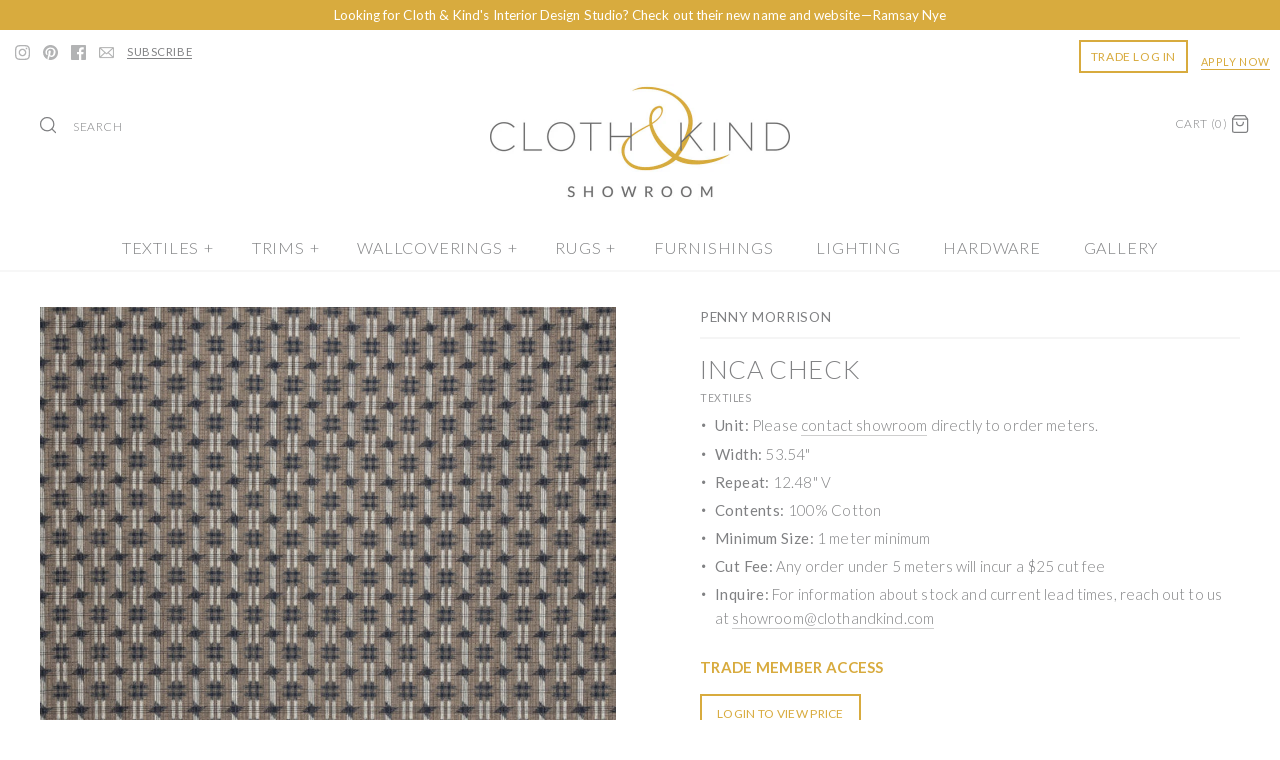

--- FILE ---
content_type: text/html; charset=utf-8
request_url: https://shop.clothandkind.com/products/inca-check-textile
body_size: 72362
content:
<script src="//ajax.googleapis.com/ajax/libs/jquery/3.2.1/jquery.min.js"></script>

<!DOCTYPE html>
<html class="no-js">
<head>

  

  <meta charset="UTF-8">
  <meta http-equiv="X-UA-Compatible" content="IE=edge,chrome=1">
  <meta name="viewport" content="width=device-width,initial-scale=1.0" />
  <meta name="theme-color" content="#aaacb0">

  <meta name="facebook-domain-verification" content="p5c7el7fz4lv1ebc75duprttetqg79" />
  <meta name="google-site-verification" content="bjcPDxWitDGE7AEVQ9PKgnc7ITB6bbHDHb2KDVOLkwQ" />  
  <meta name="google-site-verification" content="pee6FaKoAX2g0ozKViZw5VNnGePMKjbBQZAj2csSh4U" />

    <script src="//ajax.googleapis.com/ajax/libs/jquery/1.8/jquery.min.js" type="text/javascript"></script>

  <!-- starapps_core_start -->
<!-- This code is automatically managed by StarApps Studio -->
<!-- Please contact support@starapps.studio for any help -->
<!-- File location: snippets/starapps-core.liquid -->


    
<!-- starapps_core_end -->

  
<meta property="og:site_name" content="CLOTH &amp; KIND ">
<meta property="og:url" content="https://shop.clothandkind.com/products/inca-check-textile">
<meta property="og:title" content="Inca Check Textile">
<meta property="og:type" content="product">
<meta property="og:description" content="Unit: Sold by the yard Width: 53.54&quot;W Repeat: 12.48&quot; V Contents: 100% Cotton Cut Fee: Minimum order is 2 yards, any order under 5 yards will incur a $25 cut fee To inquire about stock or current lead times, reach out to ust showroom@clothandkind.com."><meta property="og:price:amount" content="0.00">
  <meta property="og:price:currency" content="USD"><meta property="og:image" content="http://shop.clothandkind.com/cdn/shop/files/c84dc2ce7cf4ae9bbd569adab8396a2a_1024x1024.jpg?v=1767710447">
<meta property="og:image:secure_url" content="https://shop.clothandkind.com/cdn/shop/files/c84dc2ce7cf4ae9bbd569adab8396a2a_1024x1024.jpg?v=1767710447">

  




  <meta name="twitter:card" content="summary">


  <meta name="twitter:title" content="Inca Check Textile">
  <meta name="twitter:description" content="

Unit: Sold by the yard

Width: 53.54&quot;W

Repeat: 12.48&quot; V

Contents: 100% Cotton

Cut Fee: Minimum order is 2 yards, any order under 5 yards will incur a $25 cut fee
To inquire about stock or current">
  <meta name="twitter:image" content="https://shop.clothandkind.com/cdn/shop/files/c84dc2ce7cf4ae9bbd569adab8396a2a_600x600.jpg?v=1767710447">
  <meta name="twitter:image:width" content="600">
  <meta name="twitter:image:height" content="600">


  



<link href="https://fonts.googleapis.com/css?family=Lato:300,400,700" rel="stylesheet">
<link href="//fonts.googleapis.com/css?family=Lato:400,700|Lato:400,700|Lato:400,700|Lato:400,700|Lato:400,700" rel="stylesheet" type="text/css">



  <title>
    Inca Check Textile &ndash; CLOTH &amp; KIND 
  </title>
  
  
  <meta name="description" content="Unit: Sold by the yard Width: 53.54&quot;W Repeat: 12.48&quot; V Contents: 100% Cotton Cut Fee: Minimum order is 2 yards, any order under 5 yards will incur a $25 cut fee To inquire about stock or current lead times, reach out to ust showroom@clothandkind.com." />
  
  
  <link rel="canonical" href="https://shop.clothandkind.com/products/inca-check-textile" />



    
  <link rel="shortcut icon" href="//shop.clothandkind.com/cdn/shop/files/Cloth-Kind-logo-ampersand_2d455dd8-d907-4701-86da-1662438ede09.png?v=1743529995" type="image/png" />
  

  

  <link href="//shop.clothandkind.com/cdn/shop/t/60/assets/styles.scss.css?v=135840882508886346101765553784" rel="stylesheet" type="text/css" media="all" />


  

<script>

window.dataLayer = window.dataLayer || [];
window.dataLayer.push({
  'login_status': 'not-logged'
});

</script>

  
  
<!-- Google Tag Manager -->
<script>(function(w,d,s,l,i){w[l]=w[l]||[];w[l].push({'gtm.start':
new Date().getTime(),event:'gtm.js'});var f=d.getElementsByTagName(s)[0],
j=d.createElement(s),dl=l!='dataLayer'?'&l='+l:'';j.async=true;j.src=
'https://www.googletagmanager.com/gtm.js?id='+i+dl;f.parentNode.insertBefore(j,f);
})(window,document,'script','dataLayer','GTM-PGKF92V');</script>
<!-- End Google Tag Manager -->





    
<script>
  window.addEventListener("klaviyoForms", function(e) { 
    if (e.detail.type == 'open' || e.detail.type == 'embedOpen') {
      gtag('event', 'form_open', {'form': 'Klaviyo form', 'form_id': e.detail.formId});
    }
    if (e.detail.type == 'submit') {
      gtag('event', 'newsletter_form_submit', {'form': 'Klaviyo form', 'form_id': e.detail.formId});
    }
    if (e.detail.type == 'redirectedToUrl') {
      gtag('event', 'form_url_redirect', {'form': 'Klaviyo form', 'form_id': e.detail.formId});
    }
    if (e.detail.type == 'close') {
      gtag('event', 'form_close', {'form': 'Klaviyo form', 'form_id': e.detail.formId});
    }
  });
</script>
  
  
  

  <script>window.performance && window.performance.mark && window.performance.mark('shopify.content_for_header.start');</script><meta name="google-site-verification" content="_6K9S7K6gJ68du3afn3yheaPw8p7AiH31YjYdXcZgAc">
<meta name="google-site-verification" content="_6K9S7K6gJ68du3afn3yheaPw8p7AiH31YjYdXcZgAc">
<meta name="facebook-domain-verification" content="p5c7el7fz4lv1ebc75duprttetqg79">
<meta id="shopify-digital-wallet" name="shopify-digital-wallet" content="/24228395/digital_wallets/dialog">
<meta name="shopify-checkout-api-token" content="0534901c297d8a878d9296a5b1b06052">
<meta id="in-context-paypal-metadata" data-shop-id="24228395" data-venmo-supported="false" data-environment="production" data-locale="en_US" data-paypal-v4="true" data-currency="USD">
<link rel="alternate" type="application/json+oembed" href="https://shop.clothandkind.com/products/inca-check-textile.oembed">
<script async="async" src="/checkouts/internal/preloads.js?locale=en-US"></script>
<script id="apple-pay-shop-capabilities" type="application/json">{"shopId":24228395,"countryCode":"US","currencyCode":"USD","merchantCapabilities":["supports3DS"],"merchantId":"gid:\/\/shopify\/Shop\/24228395","merchantName":"CLOTH \u0026 KIND ","requiredBillingContactFields":["postalAddress","email","phone"],"requiredShippingContactFields":["postalAddress","email","phone"],"shippingType":"shipping","supportedNetworks":["visa","masterCard","amex","discover","elo","jcb"],"total":{"type":"pending","label":"CLOTH \u0026 KIND ","amount":"1.00"},"shopifyPaymentsEnabled":true,"supportsSubscriptions":true}</script>
<script id="shopify-features" type="application/json">{"accessToken":"0534901c297d8a878d9296a5b1b06052","betas":["rich-media-storefront-analytics"],"domain":"shop.clothandkind.com","predictiveSearch":true,"shopId":24228395,"locale":"en"}</script>
<script>var Shopify = Shopify || {};
Shopify.shop = "cloth-kind.myshopify.com";
Shopify.locale = "en";
Shopify.currency = {"active":"USD","rate":"1.0"};
Shopify.country = "US";
Shopify.theme = {"name":"[Surcharge] Copy of Filter 2: WholesaleAIO","id":133009047646,"schema_name":"Symmetry","schema_version":"4.0.2","theme_store_id":568,"role":"main"};
Shopify.theme.handle = "null";
Shopify.theme.style = {"id":null,"handle":null};
Shopify.cdnHost = "shop.clothandkind.com/cdn";
Shopify.routes = Shopify.routes || {};
Shopify.routes.root = "/";</script>
<script type="module">!function(o){(o.Shopify=o.Shopify||{}).modules=!0}(window);</script>
<script>!function(o){function n(){var o=[];function n(){o.push(Array.prototype.slice.apply(arguments))}return n.q=o,n}var t=o.Shopify=o.Shopify||{};t.loadFeatures=n(),t.autoloadFeatures=n()}(window);</script>
<script id="shop-js-analytics" type="application/json">{"pageType":"product"}</script>
<script defer="defer" async type="module" src="//shop.clothandkind.com/cdn/shopifycloud/shop-js/modules/v2/client.init-shop-cart-sync_BT-GjEfc.en.esm.js"></script>
<script defer="defer" async type="module" src="//shop.clothandkind.com/cdn/shopifycloud/shop-js/modules/v2/chunk.common_D58fp_Oc.esm.js"></script>
<script defer="defer" async type="module" src="//shop.clothandkind.com/cdn/shopifycloud/shop-js/modules/v2/chunk.modal_xMitdFEc.esm.js"></script>
<script type="module">
  await import("//shop.clothandkind.com/cdn/shopifycloud/shop-js/modules/v2/client.init-shop-cart-sync_BT-GjEfc.en.esm.js");
await import("//shop.clothandkind.com/cdn/shopifycloud/shop-js/modules/v2/chunk.common_D58fp_Oc.esm.js");
await import("//shop.clothandkind.com/cdn/shopifycloud/shop-js/modules/v2/chunk.modal_xMitdFEc.esm.js");

  window.Shopify.SignInWithShop?.initShopCartSync?.({"fedCMEnabled":true,"windoidEnabled":true});

</script>
<script>(function() {
  var isLoaded = false;
  function asyncLoad() {
    if (isLoaded) return;
    isLoaded = true;
    var urls = ["https:\/\/static.klaviyo.com\/onsite\/js\/klaviyo.js?company_id=YyCxcw\u0026shop=cloth-kind.myshopify.com"];
    for (var i = 0; i < urls.length; i++) {
      var s = document.createElement('script');
      s.type = 'text/javascript';
      s.async = true;
      s.src = urls[i];
      var x = document.getElementsByTagName('script')[0];
      x.parentNode.insertBefore(s, x);
    }
  };
  if(window.attachEvent) {
    window.attachEvent('onload', asyncLoad);
  } else {
    window.addEventListener('load', asyncLoad, false);
  }
})();</script>
<script id="__st">var __st={"a":24228395,"offset":-18000,"reqid":"c8fc5fe6-b0e8-44d6-8724-5c05341c398d-1769068934","pageurl":"shop.clothandkind.com\/products\/inca-check-textile","u":"e5e3b3f86c04","p":"product","rtyp":"product","rid":7070830887006};</script>
<script>window.ShopifyPaypalV4VisibilityTracking = true;</script>
<script id="captcha-bootstrap">!function(){'use strict';const t='contact',e='account',n='new_comment',o=[[t,t],['blogs',n],['comments',n],[t,'customer']],c=[[e,'customer_login'],[e,'guest_login'],[e,'recover_customer_password'],[e,'create_customer']],r=t=>t.map((([t,e])=>`form[action*='/${t}']:not([data-nocaptcha='true']) input[name='form_type'][value='${e}']`)).join(','),a=t=>()=>t?[...document.querySelectorAll(t)].map((t=>t.form)):[];function s(){const t=[...o],e=r(t);return a(e)}const i='password',u='form_key',d=['recaptcha-v3-token','g-recaptcha-response','h-captcha-response',i],f=()=>{try{return window.sessionStorage}catch{return}},m='__shopify_v',_=t=>t.elements[u];function p(t,e,n=!1){try{const o=window.sessionStorage,c=JSON.parse(o.getItem(e)),{data:r}=function(t){const{data:e,action:n}=t;return t[m]||n?{data:e,action:n}:{data:t,action:n}}(c);for(const[e,n]of Object.entries(r))t.elements[e]&&(t.elements[e].value=n);n&&o.removeItem(e)}catch(o){console.error('form repopulation failed',{error:o})}}const l='form_type',E='cptcha';function T(t){t.dataset[E]=!0}const w=window,h=w.document,L='Shopify',v='ce_forms',y='captcha';let A=!1;((t,e)=>{const n=(g='f06e6c50-85a8-45c8-87d0-21a2b65856fe',I='https://cdn.shopify.com/shopifycloud/storefront-forms-hcaptcha/ce_storefront_forms_captcha_hcaptcha.v1.5.2.iife.js',D={infoText:'Protected by hCaptcha',privacyText:'Privacy',termsText:'Terms'},(t,e,n)=>{const o=w[L][v],c=o.bindForm;if(c)return c(t,g,e,D).then(n);var r;o.q.push([[t,g,e,D],n]),r=I,A||(h.body.append(Object.assign(h.createElement('script'),{id:'captcha-provider',async:!0,src:r})),A=!0)});var g,I,D;w[L]=w[L]||{},w[L][v]=w[L][v]||{},w[L][v].q=[],w[L][y]=w[L][y]||{},w[L][y].protect=function(t,e){n(t,void 0,e),T(t)},Object.freeze(w[L][y]),function(t,e,n,w,h,L){const[v,y,A,g]=function(t,e,n){const i=e?o:[],u=t?c:[],d=[...i,...u],f=r(d),m=r(i),_=r(d.filter((([t,e])=>n.includes(e))));return[a(f),a(m),a(_),s()]}(w,h,L),I=t=>{const e=t.target;return e instanceof HTMLFormElement?e:e&&e.form},D=t=>v().includes(t);t.addEventListener('submit',(t=>{const e=I(t);if(!e)return;const n=D(e)&&!e.dataset.hcaptchaBound&&!e.dataset.recaptchaBound,o=_(e),c=g().includes(e)&&(!o||!o.value);(n||c)&&t.preventDefault(),c&&!n&&(function(t){try{if(!f())return;!function(t){const e=f();if(!e)return;const n=_(t);if(!n)return;const o=n.value;o&&e.removeItem(o)}(t);const e=Array.from(Array(32),(()=>Math.random().toString(36)[2])).join('');!function(t,e){_(t)||t.append(Object.assign(document.createElement('input'),{type:'hidden',name:u})),t.elements[u].value=e}(t,e),function(t,e){const n=f();if(!n)return;const o=[...t.querySelectorAll(`input[type='${i}']`)].map((({name:t})=>t)),c=[...d,...o],r={};for(const[a,s]of new FormData(t).entries())c.includes(a)||(r[a]=s);n.setItem(e,JSON.stringify({[m]:1,action:t.action,data:r}))}(t,e)}catch(e){console.error('failed to persist form',e)}}(e),e.submit())}));const S=(t,e)=>{t&&!t.dataset[E]&&(n(t,e.some((e=>e===t))),T(t))};for(const o of['focusin','change'])t.addEventListener(o,(t=>{const e=I(t);D(e)&&S(e,y())}));const B=e.get('form_key'),M=e.get(l),P=B&&M;t.addEventListener('DOMContentLoaded',(()=>{const t=y();if(P)for(const e of t)e.elements[l].value===M&&p(e,B);[...new Set([...A(),...v().filter((t=>'true'===t.dataset.shopifyCaptcha))])].forEach((e=>S(e,t)))}))}(h,new URLSearchParams(w.location.search),n,t,e,['guest_login'])})(!0,!0)}();</script>
<script integrity="sha256-4kQ18oKyAcykRKYeNunJcIwy7WH5gtpwJnB7kiuLZ1E=" data-source-attribution="shopify.loadfeatures" defer="defer" src="//shop.clothandkind.com/cdn/shopifycloud/storefront/assets/storefront/load_feature-a0a9edcb.js" crossorigin="anonymous"></script>
<script data-source-attribution="shopify.dynamic_checkout.dynamic.init">var Shopify=Shopify||{};Shopify.PaymentButton=Shopify.PaymentButton||{isStorefrontPortableWallets:!0,init:function(){window.Shopify.PaymentButton.init=function(){};var t=document.createElement("script");t.src="https://shop.clothandkind.com/cdn/shopifycloud/portable-wallets/latest/portable-wallets.en.js",t.type="module",document.head.appendChild(t)}};
</script>
<script data-source-attribution="shopify.dynamic_checkout.buyer_consent">
  function portableWalletsHideBuyerConsent(e){var t=document.getElementById("shopify-buyer-consent"),n=document.getElementById("shopify-subscription-policy-button");t&&n&&(t.classList.add("hidden"),t.setAttribute("aria-hidden","true"),n.removeEventListener("click",e))}function portableWalletsShowBuyerConsent(e){var t=document.getElementById("shopify-buyer-consent"),n=document.getElementById("shopify-subscription-policy-button");t&&n&&(t.classList.remove("hidden"),t.removeAttribute("aria-hidden"),n.addEventListener("click",e))}window.Shopify?.PaymentButton&&(window.Shopify.PaymentButton.hideBuyerConsent=portableWalletsHideBuyerConsent,window.Shopify.PaymentButton.showBuyerConsent=portableWalletsShowBuyerConsent);
</script>
<script data-source-attribution="shopify.dynamic_checkout.cart.bootstrap">document.addEventListener("DOMContentLoaded",(function(){function t(){return document.querySelector("shopify-accelerated-checkout-cart, shopify-accelerated-checkout")}if(t())Shopify.PaymentButton.init();else{new MutationObserver((function(e,n){t()&&(Shopify.PaymentButton.init(),n.disconnect())})).observe(document.body,{childList:!0,subtree:!0})}}));
</script>
<link id="shopify-accelerated-checkout-styles" rel="stylesheet" media="screen" href="https://shop.clothandkind.com/cdn/shopifycloud/portable-wallets/latest/accelerated-checkout-backwards-compat.css" crossorigin="anonymous">
<style id="shopify-accelerated-checkout-cart">
        #shopify-buyer-consent {
  margin-top: 1em;
  display: inline-block;
  width: 100%;
}

#shopify-buyer-consent.hidden {
  display: none;
}

#shopify-subscription-policy-button {
  background: none;
  border: none;
  padding: 0;
  text-decoration: underline;
  font-size: inherit;
  cursor: pointer;
}

#shopify-subscription-policy-button::before {
  box-shadow: none;
}

      </style>

<script>window.performance && window.performance.mark && window.performance.mark('shopify.content_for_header.end');</script>



  


 <script src="//shop.clothandkind.com/cdn/shopifycloud/storefront/assets/themes_support/api.jquery-7ab1a3a4.js" type="text/javascript"></script>
  

  


    
<!-- starapps_scripts_start -->
<!-- This code is automatically managed by StarApps Studio -->
<!-- Please contact support@starapps.studio for any help -->
<script type="application/json" sa-product-json="true">
          {
            "id": 7070830887006,
            "title": "Inca Check Textile",
            "handle": "inca-check-textile","product_images": [{ "id":30673697603678,"src":"\/\/shop.clothandkind.com\/cdn\/shop\/files\/c84dc2ce7cf4ae9bbd569adab8396a2a.jpg?v=1767710447" }  ],
            "media": [{"alt":null,"id":23011530080350,"position":1,"preview_image":{"aspect_ratio":1.0,"height":1200,"width":1200,"src":"\/\/shop.clothandkind.com\/cdn\/shop\/files\/c84dc2ce7cf4ae9bbd569adab8396a2a.jpg?v=1767710447"},"aspect_ratio":1.0,"height":1200,"media_type":"image","src":"\/\/shop.clothandkind.com\/cdn\/shop\/files\/c84dc2ce7cf4ae9bbd569adab8396a2a.jpg?v=1767710447","width":1200}],"metafields": {},
            "vendor": "Penny Morrison",
            "variants": [{"id":40804352229470,"title":"Mushroom \/ Memo","option1":"Mushroom","option2":"Memo","option3":null,"sku":"TW-T-PM-NCCH-MU-02105-MEMO","requires_shipping":true,"taxable":true,"featured_image":{"id":30673697603678,"product_id":7070830887006,"position":1,"created_at":"2024-05-08T13:33:58-04:00","updated_at":"2026-01-06T09:40:47-05:00","alt":null,"width":1200,"height":1200,"src":"\/\/shop.clothandkind.com\/cdn\/shop\/files\/c84dc2ce7cf4ae9bbd569adab8396a2a.jpg?v=1767710447","variant_ids":[40804352229470]},"available":true,"name":"Inca Check Textile - Mushroom \/ Memo","public_title":"Mushroom \/ Memo","options":["Mushroom","Memo"],"price":0,"weight":0,"compare_at_price":null,"inventory_quantity":18,"inventory_management":"shopify","inventory_policy":"continue","barcode":"36063742","featured_media":{"alt":null,"id":23011530080350,"position":1,"preview_image":{"aspect_ratio":1.0,"height":1200,"width":1200,"src":"\/\/shop.clothandkind.com\/cdn\/shop\/files\/c84dc2ce7cf4ae9bbd569adab8396a2a.jpg?v=1767710447"}},"requires_selling_plan":false,"selling_plan_allocations":[]}],
            "url": "\/products\/inca-check-textile",
            "options": [{"name":"Colorway","position":1,"values":["Mushroom"]},{"name":"Type","position":2,"values":["Memo"]}],
            "images": ["\/\/shop.clothandkind.com\/cdn\/shop\/files\/c84dc2ce7cf4ae9bbd569adab8396a2a.jpg?v=1767710447"],
            "featured_image": "\/\/shop.clothandkind.com\/cdn\/shop\/files\/c84dc2ce7cf4ae9bbd569adab8396a2a.jpg?v=1767710447",
            "tags": ["color-brown","color-green","color-red","memos","pattern-geometric","pattern-traditional","penny-morrison","PM2024","Textiles","textiles-penny-morrison","textiles_obsolete","TW-product","Whole Yards"],
            "available": true,
            "price_min": 0,
            "price_max": 0,
            "compare_at_price_min": 0,
            "compare_at_price_max": 0}
    </script>
<script type="text/javascript" defer src="https://bcdn.starapps.studio/apps/via/cloth-kind/script-1673460508.js?shop=cloth-kind.myshopify.com" async></script>
<!-- starapps_scripts_end -->

 
  


  
  
  
  




<!-- BEGIN app block: shopify://apps/powerful-form-builder/blocks/app-embed/e4bcb1eb-35b2-42e6-bc37-bfe0e1542c9d --><script type="text/javascript" hs-ignore data-cookieconsent="ignore">
  var Globo = Globo || {};
  var globoFormbuilderRecaptchaInit = function(){};
  var globoFormbuilderHcaptchaInit = function(){};
  window.Globo.FormBuilder = window.Globo.FormBuilder || {};
  window.Globo.FormBuilder.shop = {"configuration":{"money_format":"${{amount}}"},"pricing":{"features":{"bulkOrderForm":true,"cartForm":true,"fileUpload":30,"removeCopyright":true,"restrictedEmailDomains":true,"metrics":true}},"settings":{"copyright":"Powered by <a href=\"https://globosoftware.net\" target=\"_blank\">Globo</a> <a href=\"https://apps.shopify.com/form-builder-contact-form\" target=\"_blank\">Form</a>","hideWaterMark":false,"reCaptcha":{"recaptchaType":"v2","siteKey":false,"languageCode":"en"},"hCaptcha":{"siteKey":false},"scrollTop":false,"customCssCode":"","customCssEnabled":false,"additionalColumns":[{"id":"additional.does_anyone_else_at_your_company_already_have_a_trade_account_with_cloth_kind_5","label":"Does anyone else at your company already have a Trade account with CLOTH & KIND?","tab":"additional","type":"text","createdBy":"form","formId":"85346"},{"id":"additional.sms_consent_3","label":"SMS Consent","tab":"additional","type":"text","createdBy":"form","formId":"85346"},{"id":"additional.[hidden]_sms_consent_4","label":"[Hidden] SMS Consent","tab":"additional","type":"text","createdBy":"form","formId":"85346"},{"id":"additional.ignore_trade_tag_automation_5","label":"(Ignore) Trade tag automation","tab":"additional","type":"text","createdBy":"form","formId":"85346"}]},"encryption_form_id":1,"url":"https://form.globo.io/","CDN_URL":"https://dxo9oalx9qc1s.cloudfront.net","app_id":"1783207"};

  if(window.Globo.FormBuilder.shop.settings.customCssEnabled && window.Globo.FormBuilder.shop.settings.customCssCode){
    const customStyle = document.createElement('style');
    customStyle.type = 'text/css';
    customStyle.innerHTML = window.Globo.FormBuilder.shop.settings.customCssCode;
    document.head.appendChild(customStyle);
  }

  window.Globo.FormBuilder.forms = [];
    
      
      
      
      window.Globo.FormBuilder.forms[89736] = {"89736":{"elements":[{"id":"group","type":"group","label":"Schedule a Virtual Appointment","description":"Name, title, birthday and I am an...","elements":[{"id":"radio","type":"radio","label":"Let's meet! Your place or ours? We'd love to welcome you here in our Showroom or would be just as happy to bring our gorgeous lines to you. What would you like to schedule?","options":"In-Person Appointment, CLOTH \u0026 KIND Showroom\nIn-Person Appointment, Your Office\nVirtual Appointment ","defaultOption":"One-Hour Virtual Product Line Presentation","description":"","hideLabel":false,"keepPositionLabel":false,"required":true,"ifHideLabel":false,"inlineOption":100,"columnWidth":100},{"id":"paragraph-2","type":"paragraph","text":"\u003cp\u003e\u003cspan style=\"background-color: rgb(247, 247, 247); color: rgb(128, 129, 131);\"\u003eThe next best thing to meeting in the flesh is showing off our lines in a virtual presentation. We’ll follow our meeting up with a good old fashioned snail mail package filled with your favorite memos and get you quotes for anything that strikes your fancy. \u003c\/span\u003e\u003c\/p\u003e","columnWidth":100,"conditionalField":true,"onlyShowIf":"radio","radio":"One-Hour Virtual Product Line Presentation","conditionalIsValue":"One-Hour Virtual Product Line Presentation"},{"id":"paragraph-3","type":"paragraph","text":"\u003cp\u003e\u003cspan style=\"color: rgb(128, 129, 131); background-color: rgb(247, 247, 247);\"\u003eLooking for that perfect item for a project you’re working on? This private sourcing consultation is the answer! We’ll pull options based on your specific parameters and share them with you in this virtual meeting, then follow it up with a good old fashioned snail mail package filled with your favorite memos and will also get you quotes for anything that strikes your fancy.\u003c\/span\u003e\u003c\/p\u003e","columnWidth":100,"conditionalField":true,"onlyShowIf":"radio","radio":"30-Minute Virtual Product Sourcing Consultation","conditionalIsValue":"30-Minute Virtual Product Sourcing Consultation"},{"id":"paragraph-4","type":"paragraph","text":"\u003cp\u003e\u003cspan style=\"color: rgb(128, 129, 131); background-color: rgb(247, 247, 247);\"\u003eWe've always been an open book when it comes to talking shop with fellow designers. Now, more than ever, we as a community need to rely on one another to help navigate through these muddy COVID-19 waters and the impact the global pandemic is having on our small businesses. These are not easy times, to say the least. Let's talk, share and figure this all out together. We don’t have all the answers, but what we do know we will gladly share. What's on your mind?\u003c\/span\u003e\u003c\/p\u003e","columnWidth":100,"conditionalField":true,"onlyShowIf":"radio","radio":"30-Minute Virtual Business Chat","conditionalIsValue":"30-Minute Virtual Business Chat"},{"id":"textarea","type":"textarea","label":"Let us know if you're sourcing anything in particular or if there are specific lines you're interested in seeing.","placeholder":"","description":"","limitCharacters":false,"characters":100,"hideLabel":false,"keepPositionLabel":false,"required":false,"ifHideLabel":false,"columnWidth":100,"conditionalField":false,"onlyShowIf":false,"radio":false},{"id":"hidden-1","type":"hidden","label":{"en":"Add trade tag"},"dataType":"fixed","fixedValue":"trade","defaultValue":"","dynamicValue":[{"when":"","is":"","value":"","target":""}],"conditionalField":false}],"add-elements":null,"conditionalFieldForAllElements":false},{"id":"group-1","type":"group","label":"Contact Information","description":"","elements":[{"id":"heading-2","type":"heading","heading":"Contact Information","caption":"","columnWidth":100,"conditionalField":false,"onlyShowIf":false,"radio":false},{"id":"text-19","type":"text","label":"Name","placeholder":"First Name","description":"","limitCharacters":false,"characters":100,"hideLabel":false,"keepPositionLabel":false,"required":true,"ifHideLabel":false,"inputIcon":"","columnWidth":50,"conditionalField":false,"onlyShowIf":false,"radio":false},{"id":"text-20","type":"text","label":"Last Name","placeholder":"Last Name","description":"","limitCharacters":false,"characters":100,"hideLabel":true,"keepPositionLabel":true,"required":true,"ifHideLabel":false,"inputIcon":"","columnWidth":50,"conditionalField":false,"onlyShowIf":false,"radio":false},{"id":"phone","type":"phone","label":"Phone","placeholder":"","description":"","validatePhone":false,"onlyShowFlag":false,"defaultCountryCode":"us","limitCharacters":false,"characters":100,"hideLabel":false,"keepPositionLabel":false,"required":false,"ifHideLabel":false,"inputIcon":"","columnWidth":50,"conditionalField":false,"onlyShowIf":false,"radio":false},{"id":"text-22","type":"text","label":"Company Name","placeholder":"","description":"","limitCharacters":false,"characters":100,"hideLabel":false,"keepPositionLabel":false,"required":true,"ifHideLabel":false,"inputIcon":"","columnWidth":100,"conditionalField":false,"onlyShowIf":false,"radio":false},{"id":"email","type":"email","label":"Email Address","placeholder":"","description":"","limitCharacters":false,"characters":100,"hideLabel":false,"keepPositionLabel":false,"required":true,"ifHideLabel":false,"inputIcon":"","columnWidth":100,"conditionalField":false,"onlyShowIf":false,"radio":false},{"id":"select","type":"select","label":"State","placeholder":"","options":"Alabama\nAlaska\nArizona\nArkansas\nCalifornia\nColorado\nConnecticut\nDelaware\nFlorida\nGeorgia\nHawaii\nIdaho\nIllinois\nIndiana\nIowa\nKansas\nKentucky\nLouisiana\nMaine\nMaryland\nMassachusetts\nMichigan\nMinnesota\nMississippi\nMissouri\nMontana\nNebraska\nNevada\nNew Hampshire\nNew Jersey\nNew Mexico\nNew York\nNorth Carolina\nNorth Dakota\nOhio\nOklahoma\nOregon\nPennsylvania\nRhode Island\nSouth Carolina\nSouth Dakota\nTennessee\nTexas\nUtah\nVermont\nVirginia\nWashington\nWest Virginia\nWisconsin\nWyoming","defaultOption":"","description":"","hideLabel":false,"keepPositionLabel":false,"required":true,"ifHideLabel":false,"inputIcon":"","columnWidth":100,"conditionalField":false,"onlyShowIf":false,"radio":false}],"add-elements":null,"conditionalFieldForAllElements":false,"conditionalField":false,"onlyShowIf":false,"radio":false}],"errorMessage":{"required":"Required","invalid":"Invalid","invalidName":"Invalid name","invalidEmail":"Invalid email","invalidURL":"Invalid URL","invalidPhone":"Invalid phone","invalidNumber":"Invalid number","invalidPassword":"Invalid password","confirmPasswordNotMatch":"Confirmed password doesn't match","customerAlreadyExists":"Customer already exists","fileSizeLimit":"File size limit exceeded","fileNotAllowed":"File extension not allowed","requiredCaptcha":"Please, enter the captcha","requiredProducts":"Please select product","limitQuantity":"The number of products left in stock has been exceeded","shopifyInvalidPhone":"phone - Enter a valid phone number to use this delivery method","shopifyPhoneHasAlready":"phone - Phone has already been taken","shopifyInvalidProvice":"addresses.province - is not valid","otherError":"Something went wrong, please try again"},"appearance":{"layout":"boxed","width":"500","style":"flat","mainColor":"rgba(128,129,131,1)","headingColor":"rgba(128,129,131,1)","labelColor":"rgba(128,129,131,1)","descriptionColor":"rgba(128,129,131,1)","optionColor":"rgba(128,129,131,1)","paragraphColor":"rgba(128,129,131,1)","paragraphBackground":"#fff","background":"color","backgroundColor":"#FFF","backgroundImage":"","backgroundImageAlignment":"middle","floatingIcon":"\u003csvg aria-hidden=\"true\" focusable=\"false\" data-prefix=\"far\" data-icon=\"envelope\" class=\"svg-inline--fa fa-envelope fa-w-16\" role=\"img\" xmlns=\"http:\/\/www.w3.org\/2000\/svg\" viewBox=\"0 0 512 512\"\u003e\u003cpath fill=\"currentColor\" d=\"M464 64H48C21.49 64 0 85.49 0 112v288c0 26.51 21.49 48 48 48h416c26.51 0 48-21.49 48-48V112c0-26.51-21.49-48-48-48zm0 48v40.805c-22.422 18.259-58.168 46.651-134.587 106.49-16.841 13.247-50.201 45.072-73.413 44.701-23.208.375-56.579-31.459-73.413-44.701C106.18 199.465 70.425 171.067 48 152.805V112h416zM48 400V214.398c22.914 18.251 55.409 43.862 104.938 82.646 21.857 17.205 60.134 55.186 103.062 54.955 42.717.231 80.509-37.199 103.053-54.947 49.528-38.783 82.032-64.401 104.947-82.653V400H48z\"\u003e\u003c\/path\u003e\u003c\/svg\u003e","floatingText":"","displayOnAllPage":false,"position":"bottom right","formType":"normalForm"},"afterSubmit":{"action":"hideForm","message":"\u003cp class=\"ql-align-center\"\u003eWe will be in touch very soon with some date and time options for our meeting. In the meantime, please take a few moments to complete our\u0026nbsp;\u003ca href=\"https:\/\/shop.clothandkind.com\/pages\/trade-application\" rel=\"noopener noreferrer\" target=\"_blank\"\u003eTrade Application\u003c\/a\u003e if you have not already done so. Thanks, and we look forward to seeing you soon!\u003c\/p\u003e","redirectUrl":"https:\/\/shop.clothandkind.com\/pages\/trade-application-submitted","enableGa":true,"gaEventCategory":"Globo Form","gaEventAction":"Submit","gaEventLabel":"SCHEDULE AN APPOINTMENT","enableFpx":false,"fpxTrackerName":"","gaEventName":"schedule_appointment_submit"},"footer":{"description":"","previousText":"PREVIOUS","nextText":"NEXT","submitText":"SUBMIT","resetButton":false,"resetButtonText":"Reset","submitFullWidth":false,"submitAlignment":"center"},"header":{"active":false,"title":"Contact us","description":"\u003cp\u003eLeave your message and we'll get back to you shortly.\u003c\/p\u003e"},"isStepByStepForm":true,"publish":{"requiredLogin":false,"requiredLoginMessage":"Please \u003ca href=\"\/account\/login\" title=\"login\"\u003elogin\u003c\/a\u003e to continue","publishType":"embedCode","embedCode":"\u003cdiv class=\"globo-formbuilder\" data-id=\"ODk3MzY=\"\u003e\u003c\/div\u003e","shortCode":"{formbuilder:ODk3MzY=}","popup":"\u003cbutton class=\"globo-formbuilder-open\" data-id=\"ODk3MzY=\"\u003eOpen form\u003c\/button\u003e","lightbox":"\u003cdiv class=\"globo-form-publish-modal lightbox hidden\" data-id=\"ODk3MzY=\"\u003e\u003cdiv class=\"globo-form-modal-content\"\u003e\u003cdiv class=\"globo-formbuilder\" data-id=\"ODk3MzY=\"\u003e\u003c\/div\u003e\u003c\/div\u003e\u003c\/div\u003e","enableAddShortCode":false,"selectPage":"index","selectPositionOnPage":"top","selectTime":"forever","setCookie":"1"},"reCaptcha":{"enable":false,"note":"Please make sure that you have set Google reCaptcha v2 Site key and Secret key in \u003ca href=\"\/admin\/settings\"\u003eSettings\u003c\/a\u003e"},"html":"\n\u003cdiv class=\"globo-form boxed-form globo-form-id-89736\" data-locale=\"en\" \u003e\n\n\u003cstyle\u003e\n\n\n\n.globo-form-id-89736 .globo-form-app{\n    max-width: 500px;\n    width: -webkit-fill-available;\n    \n    background-color: #FFF;\n    \n    \n}\n\n.globo-form-id-89736 .globo-form-app .globo-heading{\n    color: rgba(128,129,131,1)\n}\n\n\n\n.globo-form-id-89736 .globo-form-app .globo-description,\n.globo-form-id-89736 .globo-form-app .header .globo-description{\n    color: rgba(128,129,131,1)\n}\n.globo-form-id-89736 .globo-form-app .globo-label,\n.globo-form-id-89736 .globo-form-app .globo-form-control label.globo-label,\n.globo-form-id-89736 .globo-form-app .globo-form-control label.globo-label span.label-content{\n    color: rgba(128,129,131,1);\n    text-align: left !important;\n}\n.globo-form-id-89736 .globo-form-app .globo-label.globo-position-label{\n    height: 20px !important;\n}\n.globo-form-id-89736 .globo-form-app .globo-form-control .help-text.globo-description,\n.globo-form-id-89736 .globo-form-app .globo-form-control span.globo-description{\n    color: rgba(128,129,131,1)\n}\n.globo-form-id-89736 .globo-form-app .globo-form-control .checkbox-wrapper .globo-option,\n.globo-form-id-89736 .globo-form-app .globo-form-control .radio-wrapper .globo-option\n{\n    color: rgba(128,129,131,1)\n}\n.globo-form-id-89736 .globo-form-app .footer,\n.globo-form-id-89736 .globo-form-app .gfb__footer{\n    text-align:center;\n}\n.globo-form-id-89736 .globo-form-app .footer button,\n.globo-form-id-89736 .globo-form-app .gfb__footer button{\n    border:1px solid rgba(128,129,131,1);\n    \n}\n.globo-form-id-89736 .globo-form-app .footer button.submit,\n.globo-form-id-89736 .globo-form-app .gfb__footer button.submit\n.globo-form-id-89736 .globo-form-app .footer button.checkout,\n.globo-form-id-89736 .globo-form-app .gfb__footer button.checkout,\n.globo-form-id-89736 .globo-form-app .footer button.action.loading .spinner,\n.globo-form-id-89736 .globo-form-app .gfb__footer button.action.loading .spinner{\n    background-color: rgba(128,129,131,1);\n    color : #ffffff;\n}\n.globo-form-id-89736 .globo-form-app .globo-form-control .star-rating\u003efieldset:not(:checked)\u003elabel:before {\n    content: url('data:image\/svg+xml; utf8, \u003csvg aria-hidden=\"true\" focusable=\"false\" data-prefix=\"far\" data-icon=\"star\" class=\"svg-inline--fa fa-star fa-w-18\" role=\"img\" xmlns=\"http:\/\/www.w3.org\/2000\/svg\" viewBox=\"0 0 576 512\"\u003e\u003cpath fill=\"rgba(128,129,131,1)\" d=\"M528.1 171.5L382 150.2 316.7 17.8c-11.7-23.6-45.6-23.9-57.4 0L194 150.2 47.9 171.5c-26.2 3.8-36.7 36.1-17.7 54.6l105.7 103-25 145.5c-4.5 26.3 23.2 46 46.4 33.7L288 439.6l130.7 68.7c23.2 12.2 50.9-7.4 46.4-33.7l-25-145.5 105.7-103c19-18.5 8.5-50.8-17.7-54.6zM388.6 312.3l23.7 138.4L288 385.4l-124.3 65.3 23.7-138.4-100.6-98 139-20.2 62.2-126 62.2 126 139 20.2-100.6 98z\"\u003e\u003c\/path\u003e\u003c\/svg\u003e');\n}\n.globo-form-id-89736 .globo-form-app .globo-form-control .star-rating\u003efieldset\u003einput:checked ~ label:before {\n    content: url('data:image\/svg+xml; utf8, \u003csvg aria-hidden=\"true\" focusable=\"false\" data-prefix=\"fas\" data-icon=\"star\" class=\"svg-inline--fa fa-star fa-w-18\" role=\"img\" xmlns=\"http:\/\/www.w3.org\/2000\/svg\" viewBox=\"0 0 576 512\"\u003e\u003cpath fill=\"rgba(128,129,131,1)\" d=\"M259.3 17.8L194 150.2 47.9 171.5c-26.2 3.8-36.7 36.1-17.7 54.6l105.7 103-25 145.5c-4.5 26.3 23.2 46 46.4 33.7L288 439.6l130.7 68.7c23.2 12.2 50.9-7.4 46.4-33.7l-25-145.5 105.7-103c19-18.5 8.5-50.8-17.7-54.6L382 150.2 316.7 17.8c-11.7-23.6-45.6-23.9-57.4 0z\"\u003e\u003c\/path\u003e\u003c\/svg\u003e');\n}\n.globo-form-id-89736 .globo-form-app .globo-form-control .star-rating\u003efieldset:not(:checked)\u003elabel:hover:before,\n.globo-form-id-89736 .globo-form-app .globo-form-control .star-rating\u003efieldset:not(:checked)\u003elabel:hover ~ label:before{\n    content : url('data:image\/svg+xml; utf8, \u003csvg aria-hidden=\"true\" focusable=\"false\" data-prefix=\"fas\" data-icon=\"star\" class=\"svg-inline--fa fa-star fa-w-18\" role=\"img\" xmlns=\"http:\/\/www.w3.org\/2000\/svg\" viewBox=\"0 0 576 512\"\u003e\u003cpath fill=\"rgba(128,129,131,1)\" d=\"M259.3 17.8L194 150.2 47.9 171.5c-26.2 3.8-36.7 36.1-17.7 54.6l105.7 103-25 145.5c-4.5 26.3 23.2 46 46.4 33.7L288 439.6l130.7 68.7c23.2 12.2 50.9-7.4 46.4-33.7l-25-145.5 105.7-103c19-18.5 8.5-50.8-17.7-54.6L382 150.2 316.7 17.8c-11.7-23.6-45.6-23.9-57.4 0z\"\u003e\u003c\/path\u003e\u003c\/svg\u003e')\n}\n.globo-form-id-89736 .globo-form-app .globo-form-control .radio-wrapper .radio-input:checked ~ .radio-label:after {\n    background: rgba(128,129,131,1);\n    background: radial-gradient(rgba(128,129,131,1) 40%, #fff 45%);\n}\n.globo-form-id-89736 .globo-form-app .globo-form-control .checkbox-wrapper .checkbox-input:checked ~ .checkbox-label:before {\n    border-color: rgba(128,129,131,1);\n    box-shadow: 0 4px 6px rgba(50,50,93,0.11), 0 1px 3px rgba(0,0,0,0.08);\n    background-color: rgba(128,129,131,1);\n}\n.globo-form-id-89736 .globo-form-app .step.-completed .step__number,\n.globo-form-id-89736 .globo-form-app .line.-progress,\n.globo-form-id-89736 .globo-form-app .line.-start{\n    background-color: rgba(128,129,131,1);\n}\n.globo-form-id-89736 .globo-form-app .checkmark__check,\n.globo-form-id-89736 .globo-form-app .checkmark__circle{\n    stroke: rgba(128,129,131,1);\n}\n.globo-form-id-89736 .floating-button{\n    background-color: rgba(128,129,131,1);\n}\n.globo-form-id-89736 .globo-form-app .globo-form-control .checkbox-wrapper .checkbox-input ~ .checkbox-label:before,\n.globo-form-app .globo-form-control .radio-wrapper .radio-input ~ .radio-label:after{\n    border-color : rgba(128,129,131,1);\n}\n.globo-form-id-89736 .flatpickr-day.selected, \n.globo-form-id-89736 .flatpickr-day.startRange, \n.globo-form-id-89736 .flatpickr-day.endRange, \n.globo-form-id-89736 .flatpickr-day.selected.inRange, \n.globo-form-id-89736 .flatpickr-day.startRange.inRange, \n.globo-form-id-89736 .flatpickr-day.endRange.inRange, \n.globo-form-id-89736 .flatpickr-day.selected:focus, \n.globo-form-id-89736 .flatpickr-day.startRange:focus, \n.globo-form-id-89736 .flatpickr-day.endRange:focus, \n.globo-form-id-89736 .flatpickr-day.selected:hover, \n.globo-form-id-89736 .flatpickr-day.startRange:hover, \n.globo-form-id-89736 .flatpickr-day.endRange:hover, \n.globo-form-id-89736 .flatpickr-day.selected.prevMonthDay, \n.globo-form-id-89736 .flatpickr-day.startRange.prevMonthDay, \n.globo-form-id-89736 .flatpickr-day.endRange.prevMonthDay, \n.globo-form-id-89736 .flatpickr-day.selected.nextMonthDay, \n.globo-form-id-89736 .flatpickr-day.startRange.nextMonthDay, \n.globo-form-id-89736 .flatpickr-day.endRange.nextMonthDay {\n    background: rgba(128,129,131,1);\n    border-color: rgba(128,129,131,1);\n}\n.globo-form-id-89736 .globo-paragraph,\n.globo-form-id-89736 .globo-paragraph * {\n    background: #fff !important;\n    color: rgba(128,129,131,1) !important;\n    width: 100%!important;\n}\n\n    :root .globo-form-app[data-id=\"89736\"]{\n        --gfb-primary-color: rgba(128,129,131,1);\n        --gfb-form-width: 500px;\n        --gfb-font-family: inherit;\n        --gfb-font-style: inherit;\n        \n        --gfb-bg-color: #FFF;\n        --gfb-bg-position: top;\n        \n            --gfb-bg-color: #FFF;\n        \n        \n    }\n\u003c\/style\u003e\n\u003cdiv class=\"globo-form-app boxed-layout gfb-style-flat\" data-id=89736\u003e\n    \u003cdiv class=\"header dismiss hidden\" onclick=\"Globo.FormBuilder.closeModalForm(this)\"\u003e\n        \u003csvg width=20 height=20 viewBox=\"0 0 20 20\" class=\"\" focusable=\"false\" aria-hidden=\"true\"\u003e\u003cpath d=\"M11.414 10l4.293-4.293a.999.999 0 1 0-1.414-1.414L10 8.586 5.707 4.293a.999.999 0 1 0-1.414 1.414L8.586 10l-4.293 4.293a.999.999 0 1 0 1.414 1.414L10 11.414l4.293 4.293a.997.997 0 0 0 1.414 0 .999.999 0 0 0 0-1.414L11.414 10z\" fill-rule=\"evenodd\"\u003e\u003c\/path\u003e\u003c\/svg\u003e\n    \u003c\/div\u003e\n    \u003cform class=\"g-container\" novalidate action=\"\/api\/front\/form\/89736\/send\" method=\"POST\" enctype=\"multipart\/form-data\" data-id=89736\u003e\n        \n            \n        \n        \n            \u003cdiv class=\"globo-formbuilder-wizard\" data-id=89736\u003e\n                \u003cdiv class=\"wizard__content\"\u003e\n                    \u003cheader class=\"wizard__header\"\u003e\n                        \u003cdiv class=\"wizard__steps\"\u003e\n                        \u003cnav class=\"steps hidden\"\u003e\n                            \n                            \n                                \n                            \n                                \n                            \n                            \n                                \n                                \n                                \n                                \n                                \u003cdiv class=\"step last \" data-element-id=\"group\"  data-step=\"0\" \u003e\n                                    \u003cdiv class=\"step__content\"\u003e\n                                        \u003cp class=\"step__number\"\u003e\u003c\/p\u003e\n                                        \u003csvg class=\"checkmark\" xmlns=\"http:\/\/www.w3.org\/2000\/svg\" width=52 height=52 viewBox=\"0 0 52 52\"\u003e\n                                            \u003ccircle class=\"checkmark__circle\" cx=\"26\" cy=\"26\" r=\"25\" fill=\"none\"\/\u003e\n                                            \u003cpath class=\"checkmark__check\" fill=\"none\" d=\"M14.1 27.2l7.1 7.2 16.7-16.8\"\/\u003e\n                                        \u003c\/svg\u003e\n                                        \u003cdiv class=\"lines\"\u003e\n                                            \n                                                \u003cdiv class=\"line -start\"\u003e\u003c\/div\u003e\n                                            \n                                            \u003cdiv class=\"line -background\"\u003e\n                                            \u003c\/div\u003e\n                                            \u003cdiv class=\"line -progress\"\u003e\n                                            \u003c\/div\u003e\n                                        \u003c\/div\u003e  \n                                    \u003c\/div\u003e\n                                \u003c\/div\u003e\n                            \n                                \n                                \n                                \n                                \n                                \u003cdiv class=\"step last \" data-element-id=\"group-1\"  data-step=\"1\" \u003e\n                                    \u003cdiv class=\"step__content\"\u003e\n                                        \u003cp class=\"step__number\"\u003e\u003c\/p\u003e\n                                        \u003csvg class=\"checkmark\" xmlns=\"http:\/\/www.w3.org\/2000\/svg\" width=52 height=52 viewBox=\"0 0 52 52\"\u003e\n                                            \u003ccircle class=\"checkmark__circle\" cx=\"26\" cy=\"26\" r=\"25\" fill=\"none\"\/\u003e\n                                            \u003cpath class=\"checkmark__check\" fill=\"none\" d=\"M14.1 27.2l7.1 7.2 16.7-16.8\"\/\u003e\n                                        \u003c\/svg\u003e\n                                        \u003cdiv class=\"lines\"\u003e\n                                            \n                                            \u003cdiv class=\"line -background\"\u003e\n                                            \u003c\/div\u003e\n                                            \u003cdiv class=\"line -progress\"\u003e\n                                            \u003c\/div\u003e\n                                        \u003c\/div\u003e  \n                                    \u003c\/div\u003e\n                                \u003c\/div\u003e\n                            \n                        \u003c\/nav\u003e\n                        \u003c\/div\u003e\n                    \u003c\/header\u003e\n                    \u003cdiv class=\"panels\"\u003e\n                        \n                        \n                        \n                        \n                        \u003cdiv class=\"panel \" data-element-id=\"group\" data-id=89736  data-step=\"0\" \u003e\n                            \n                                \n                                    \n\n\n\n\n\n\n\n\n\n\n\n\u003cdiv class=\"globo-form-control layout-1-column\"  data-default-value=\"One-Hour Virtual Product Line Presentation\"\u003e\n    \u003clabel class=\"flat-label globo-label \"\u003e\u003cspan class=\"label-content\" data-label=\"Let's meet! Your place or ours? We'd love to welcome you here in our Showroom or would be just as happy to bring our gorgeous lines to you. What would you like to schedule?\"\u003eLet's meet! Your place or ours? We'd love to welcome you here in our Showroom or would be just as happy to bring our gorgeous lines to you. What would you like to schedule?\u003c\/span\u003e\u003cspan class=\"text-danger text-smaller\"\u003e *\u003c\/span\u003e\u003c\/label\u003e\n    \n    \n    \u003cdiv class=\"globo-form-input\"\u003e\n        \u003cul class=\"flex-wrap\"\u003e\n            \n            \u003cli class=\"globo-list-control option-1-column\"\u003e\n                \u003cdiv class=\"radio-wrapper\"\u003e\n                    \u003cinput class=\"radio-input\"  id=\"89736-radio-In-Person Appointment, CLOTH \u0026amp; KIND Showroom-\" type=\"radio\"   data-type=\"radio\" name=\"radio\" presence value=\"In-Person Appointment, CLOTH \u0026amp; KIND Showroom\"\u003e\n                    \u003clabel class=\"radio-label globo-option\" for=\"89736-radio-In-Person Appointment, CLOTH \u0026amp; KIND Showroom-\"\u003eIn-Person Appointment, CLOTH \u0026 KIND Showroom\u003c\/label\u003e\n                \u003c\/div\u003e\n            \u003c\/li\u003e\n            \n            \u003cli class=\"globo-list-control option-1-column\"\u003e\n                \u003cdiv class=\"radio-wrapper\"\u003e\n                    \u003cinput class=\"radio-input\"  id=\"89736-radio-In-Person Appointment, Your Office-\" type=\"radio\"   data-type=\"radio\" name=\"radio\" presence value=\"In-Person Appointment, Your Office\"\u003e\n                    \u003clabel class=\"radio-label globo-option\" for=\"89736-radio-In-Person Appointment, Your Office-\"\u003eIn-Person Appointment, Your Office\u003c\/label\u003e\n                \u003c\/div\u003e\n            \u003c\/li\u003e\n            \n            \u003cli class=\"globo-list-control option-1-column\"\u003e\n                \u003cdiv class=\"radio-wrapper\"\u003e\n                    \u003cinput class=\"radio-input\"  id=\"89736-radio-Virtual Appointment -\" type=\"radio\"   data-type=\"radio\" name=\"radio\" presence value=\"Virtual Appointment \"\u003e\n                    \u003clabel class=\"radio-label globo-option\" for=\"89736-radio-Virtual Appointment -\"\u003eVirtual Appointment \u003c\/label\u003e\n                \u003c\/div\u003e\n            \u003c\/li\u003e\n            \n            \n        \u003c\/ul\u003e\n    \u003c\/div\u003e\n    \u003csmall class=\"help-text globo-description\"\u003e\u003c\/small\u003e\n    \u003csmall class=\"messages\"\u003e\u003c\/small\u003e\n\u003c\/div\u003e\n\n\n                                \n                                    \n\n\n\n\n\n\n\n\n\n\n\n\n\n\n\n\n    \n\n\n\n\u003cdiv class=\"globo-form-control layout-1-column conditional-field\"  data-connected-id='radio' data-connected-value='One-Hour Virtual Product Line Presentation'\u003e\n    \u003cdiv class=\"globo-paragraph\" id=\"paragraph-2\" \u003e\u003cp\u003e\u003cspan style=\"background-color: rgb(247, 247, 247); color: rgb(128, 129, 131);\"\u003eThe next best thing to meeting in the flesh is showing off our lines in a virtual presentation. We’ll follow our meeting up with a good old fashioned snail mail package filled with your favorite memos and get you quotes for anything that strikes your fancy. \u003c\/span\u003e\u003c\/p\u003e\u003c\/div\u003e\n\u003c\/div\u003e\n\n\n                                \n                                    \n\n\n\n\n\n\n\n\n\n\n\n\n\n\n\n\n    \n\n\n\n\u003cdiv class=\"globo-form-control layout-1-column conditional-field\"  data-connected-id='radio' data-connected-value='30-Minute Virtual Product Sourcing Consultation'\u003e\n    \u003cdiv class=\"globo-paragraph\" id=\"paragraph-3\" \u003e\u003cp\u003e\u003cspan style=\"color: rgb(128, 129, 131); background-color: rgb(247, 247, 247);\"\u003eLooking for that perfect item for a project you’re working on? This private sourcing consultation is the answer! We’ll pull options based on your specific parameters and share them with you in this virtual meeting, then follow it up with a good old fashioned snail mail package filled with your favorite memos and will also get you quotes for anything that strikes your fancy.\u003c\/span\u003e\u003c\/p\u003e\u003c\/div\u003e\n\u003c\/div\u003e\n\n\n                                \n                                    \n\n\n\n\n\n\n\n\n\n\n\n\n\n\n\n\n    \n\n\n\n\u003cdiv class=\"globo-form-control layout-1-column conditional-field\"  data-connected-id='radio' data-connected-value='30-Minute Virtual Business Chat'\u003e\n    \u003cdiv class=\"globo-paragraph\" id=\"paragraph-4\" \u003e\u003cp\u003e\u003cspan style=\"color: rgb(128, 129, 131); background-color: rgb(247, 247, 247);\"\u003eWe've always been an open book when it comes to talking shop with fellow designers. Now, more than ever, we as a community need to rely on one another to help navigate through these muddy COVID-19 waters and the impact the global pandemic is having on our small businesses. These are not easy times, to say the least. Let's talk, share and figure this all out together. We don’t have all the answers, but what we do know we will gladly share. What's on your mind?\u003c\/span\u003e\u003c\/p\u003e\u003c\/div\u003e\n\u003c\/div\u003e\n\n\n                                \n                                    \n\n\n\n\n\n\n\n\n\n\n\n\u003cdiv class=\"globo-form-control layout-1-column\" \u003e\n    \u003clabel for=\"89736-textarea\" class=\"flat-label globo-label \"\u003e\u003cspan class=\"label-content\" data-label=\"Let us know if you're sourcing anything in particular or if there are specific lines you're interested in seeing.\"\u003eLet us know if you're sourcing anything in particular or if there are specific lines you're interested in seeing.\u003c\/span\u003e\u003cspan\u003e\u003c\/span\u003e\u003c\/label\u003e\n    \u003cdiv class=\"globo-form-input\"\u003e\n        \u003ctextarea id=\"89736-textarea\"  data-type=\"textarea\" class=\"flat-input\" rows=\"3\" name=\"textarea\" placeholder=\"\"   \u003e\u003c\/textarea\u003e\n    \u003c\/div\u003e\n    \n    \u003csmall class=\"messages\"\u003e\u003c\/small\u003e\n\u003c\/div\u003e\n\n\n                                \n                                    \n\n\n\n\n\n\n\n\n\n\n\n\u003cdiv class=\"globo-form-control layout-1-column\"  style=\"display: none;visibility: hidden;\"\u003e\n    \u003clabel for=\"hidden-1\" class=\"flat-label\"\u003e\u003cspan class=\"label-content\" data-label=\"Add trade tag\"\u003eAdd trade tag\u003c\/span\u003e\u003cspan\u003e\u003c\/span\u003e\u003c\/label\u003e\n    \n        \u003cinput type=\"hidden\" data-type=\"fixed\" id=\"hidden-1\" name=\"hidden-1\" value=\"trade\"\u003e\n    \n\u003c\/div\u003e\n\n\n                                \n                            \n                            \n                        \u003c\/div\u003e\n                        \n                        \n                        \n                        \n                        \u003cdiv class=\"panel \" data-element-id=\"group-1\" data-id=89736  data-step=\"1\" \u003e\n                            \n                                \n                                    \n\n\n\n\n\n\n\n\n\n\n\n\u003cdiv class=\"globo-form-control layout-1-column\" \u003e\n    \u003ch3 class=\"heading-title globo-heading\" id=\"heading-2\" \u003eContact Information\u003c\/h3\u003e\n    \u003cp class=\"heading-caption\"\u003e\u003c\/p\u003e\n\u003c\/div\u003e\n\n\n                                \n                                    \n\n\n\n\n\n\n\n\n\n\n\n\u003cdiv class=\"globo-form-control layout-2-column\" \u003e\n    \u003clabel for=\"89736-text-19\" class=\"flat-label globo-label \"\u003e\u003cspan class=\"label-content\" data-label=\"Name\"\u003eName\u003c\/span\u003e\u003cspan class=\"text-danger text-smaller\"\u003e *\u003c\/span\u003e\u003c\/label\u003e\n    \u003cdiv class=\"globo-form-input\"\u003e\n        \n        \u003cinput type=\"text\"  data-type=\"text\" class=\"flat-input\" id=\"89736-text-19\" name=\"text-19\" placeholder=\"First Name\" presence  \u003e\n    \u003c\/div\u003e\n    \n    \u003csmall class=\"messages\"\u003e\u003c\/small\u003e\n\u003c\/div\u003e\n\n\n\n                                \n                                    \n\n\n\n\n\n\n\n\n\n\n\n\u003cdiv class=\"globo-form-control layout-2-column\" \u003e\n    \u003clabel for=\"89736-text-20\" class=\"flat-label globo-label globo-position-label\"\u003e\u003cspan class=\"label-content\" data-label=\"Last Name\"\u003e\u003c\/span\u003e\u003cspan\u003e\u003c\/span\u003e\u003c\/label\u003e\n    \u003cdiv class=\"globo-form-input\"\u003e\n        \n        \u003cinput type=\"text\"  data-type=\"text\" class=\"flat-input\" id=\"89736-text-20\" name=\"text-20\" placeholder=\"Last Name\" presence  \u003e\n    \u003c\/div\u003e\n    \n    \u003csmall class=\"messages\"\u003e\u003c\/small\u003e\n\u003c\/div\u003e\n\n\n\n                                \n                                    \n\n\n\n\n\n\n\n\n\n\n\n\u003cdiv class=\"globo-form-control layout-2-column\" \u003e\n    \u003clabel for=\"89736-phone\" class=\"flat-label globo-label \"\u003e\u003cspan class=\"label-content\" data-label=\"Phone\"\u003ePhone\u003c\/span\u003e\u003cspan\u003e\u003c\/span\u003e\u003c\/label\u003e\n    \u003cdiv class=\"globo-form-input gfb__phone-placeholder\" input-placeholder=\"\"\u003e\n        \n        \u003cinput type=\"text\"  data-type=\"phone\" class=\"flat-input\" id=\"89736-phone\" name=\"phone\" placeholder=\"\"     default-country-code=\"us\"\u003e\n    \u003c\/div\u003e\n    \n    \u003csmall class=\"messages\"\u003e\u003c\/small\u003e\n\u003c\/div\u003e\n\n\n                                \n                                    \n\n\n\n\n\n\n\n\n\n\n\n\u003cdiv class=\"globo-form-control layout-1-column\" \u003e\n    \u003clabel for=\"89736-text-22\" class=\"flat-label globo-label \"\u003e\u003cspan class=\"label-content\" data-label=\"Company Name\"\u003eCompany Name\u003c\/span\u003e\u003cspan class=\"text-danger text-smaller\"\u003e *\u003c\/span\u003e\u003c\/label\u003e\n    \u003cdiv class=\"globo-form-input\"\u003e\n        \n        \u003cinput type=\"text\"  data-type=\"text\" class=\"flat-input\" id=\"89736-text-22\" name=\"text-22\" placeholder=\"\" presence  \u003e\n    \u003c\/div\u003e\n    \n    \u003csmall class=\"messages\"\u003e\u003c\/small\u003e\n\u003c\/div\u003e\n\n\n\n                                \n                                    \n\n\n\n\n\n\n\n\n\n\n\n\u003cdiv class=\"globo-form-control layout-1-column\" \u003e\n    \u003clabel for=\"89736-email\" class=\"flat-label globo-label \"\u003e\u003cspan class=\"label-content\" data-label=\"Email Address\"\u003eEmail Address\u003c\/span\u003e\u003cspan class=\"text-danger text-smaller\"\u003e *\u003c\/span\u003e\u003c\/label\u003e\n    \u003cdiv class=\"globo-form-input\"\u003e\n        \n        \u003cinput type=\"text\"  data-type=\"email\" class=\"flat-input\" id=\"89736-email\" name=\"email\" placeholder=\"\" presence  \u003e\n    \u003c\/div\u003e\n    \n    \u003csmall class=\"messages\"\u003e\u003c\/small\u003e\n\u003c\/div\u003e\n\n\n                                \n                                    \n\n\n\n\n\n\n\n\n\n\n\n\u003cdiv class=\"globo-form-control layout-1-column\"  data-default-value=\"\"\u003e\n    \u003clabel for=\"89736-select\" class=\"flat-label globo-label \"\u003e\u003cspan class=\"label-content\" data-label=\"State\"\u003eState\u003c\/span\u003e\u003cspan class=\"text-danger text-smaller\"\u003e *\u003c\/span\u003e\u003c\/label\u003e\n    \n    \n    \u003cdiv class=\"globo-form-input\"\u003e\n        \n        \u003cselect name=\"select\"  id=\"89736-select\" class=\"flat-input\" presence\u003e\n            \u003coption selected=\"selected\" value=\"\" disabled=\"disabled\"\u003e\u003c\/option\u003e\n            \n            \u003coption value=\"Alabama\" \u003eAlabama\u003c\/option\u003e\n            \n            \u003coption value=\"Alaska\" \u003eAlaska\u003c\/option\u003e\n            \n            \u003coption value=\"Arizona\" \u003eArizona\u003c\/option\u003e\n            \n            \u003coption value=\"Arkansas\" \u003eArkansas\u003c\/option\u003e\n            \n            \u003coption value=\"California\" \u003eCalifornia\u003c\/option\u003e\n            \n            \u003coption value=\"Colorado\" \u003eColorado\u003c\/option\u003e\n            \n            \u003coption value=\"Connecticut\" \u003eConnecticut\u003c\/option\u003e\n            \n            \u003coption value=\"Delaware\" \u003eDelaware\u003c\/option\u003e\n            \n            \u003coption value=\"Florida\" \u003eFlorida\u003c\/option\u003e\n            \n            \u003coption value=\"Georgia\" \u003eGeorgia\u003c\/option\u003e\n            \n            \u003coption value=\"Hawaii\" \u003eHawaii\u003c\/option\u003e\n            \n            \u003coption value=\"Idaho\" \u003eIdaho\u003c\/option\u003e\n            \n            \u003coption value=\"Illinois\" \u003eIllinois\u003c\/option\u003e\n            \n            \u003coption value=\"Indiana\" \u003eIndiana\u003c\/option\u003e\n            \n            \u003coption value=\"Iowa\" \u003eIowa\u003c\/option\u003e\n            \n            \u003coption value=\"Kansas\" \u003eKansas\u003c\/option\u003e\n            \n            \u003coption value=\"Kentucky\" \u003eKentucky\u003c\/option\u003e\n            \n            \u003coption value=\"Louisiana\" \u003eLouisiana\u003c\/option\u003e\n            \n            \u003coption value=\"Maine\" \u003eMaine\u003c\/option\u003e\n            \n            \u003coption value=\"Maryland\" \u003eMaryland\u003c\/option\u003e\n            \n            \u003coption value=\"Massachusetts\" \u003eMassachusetts\u003c\/option\u003e\n            \n            \u003coption value=\"Michigan\" \u003eMichigan\u003c\/option\u003e\n            \n            \u003coption value=\"Minnesota\" \u003eMinnesota\u003c\/option\u003e\n            \n            \u003coption value=\"Mississippi\" \u003eMississippi\u003c\/option\u003e\n            \n            \u003coption value=\"Missouri\" \u003eMissouri\u003c\/option\u003e\n            \n            \u003coption value=\"Montana\" \u003eMontana\u003c\/option\u003e\n            \n            \u003coption value=\"Nebraska\" \u003eNebraska\u003c\/option\u003e\n            \n            \u003coption value=\"Nevada\" \u003eNevada\u003c\/option\u003e\n            \n            \u003coption value=\"New Hampshire\" \u003eNew Hampshire\u003c\/option\u003e\n            \n            \u003coption value=\"New Jersey\" \u003eNew Jersey\u003c\/option\u003e\n            \n            \u003coption value=\"New Mexico\" \u003eNew Mexico\u003c\/option\u003e\n            \n            \u003coption value=\"New York\" \u003eNew York\u003c\/option\u003e\n            \n            \u003coption value=\"North Carolina\" \u003eNorth Carolina\u003c\/option\u003e\n            \n            \u003coption value=\"North Dakota\" \u003eNorth Dakota\u003c\/option\u003e\n            \n            \u003coption value=\"Ohio\" \u003eOhio\u003c\/option\u003e\n            \n            \u003coption value=\"Oklahoma\" \u003eOklahoma\u003c\/option\u003e\n            \n            \u003coption value=\"Oregon\" \u003eOregon\u003c\/option\u003e\n            \n            \u003coption value=\"Pennsylvania\" \u003ePennsylvania\u003c\/option\u003e\n            \n            \u003coption value=\"Rhode Island\" \u003eRhode Island\u003c\/option\u003e\n            \n            \u003coption value=\"South Carolina\" \u003eSouth Carolina\u003c\/option\u003e\n            \n            \u003coption value=\"South Dakota\" \u003eSouth Dakota\u003c\/option\u003e\n            \n            \u003coption value=\"Tennessee\" \u003eTennessee\u003c\/option\u003e\n            \n            \u003coption value=\"Texas\" \u003eTexas\u003c\/option\u003e\n            \n            \u003coption value=\"Utah\" \u003eUtah\u003c\/option\u003e\n            \n            \u003coption value=\"Vermont\" \u003eVermont\u003c\/option\u003e\n            \n            \u003coption value=\"Virginia\" \u003eVirginia\u003c\/option\u003e\n            \n            \u003coption value=\"Washington\" \u003eWashington\u003c\/option\u003e\n            \n            \u003coption value=\"West Virginia\" \u003eWest Virginia\u003c\/option\u003e\n            \n            \u003coption value=\"Wisconsin\" \u003eWisconsin\u003c\/option\u003e\n            \n            \u003coption value=\"Wyoming\" \u003eWyoming\u003c\/option\u003e\n            \n        \u003c\/select\u003e\n    \u003c\/div\u003e\n    \n    \u003csmall class=\"messages\"\u003e\u003c\/small\u003e\n\u003c\/div\u003e\n\n\n                                \n                            \n                            \n                                \n                            \n                        \u003c\/div\u003e\n                        \n                    \u003c\/div\u003e\n                    \n                    \u003cdiv class=\"message error\" data-other-error=\"Something went wrong, please try again\"\u003e\n                        \u003cdiv class=\"content\"\u003e\u003c\/div\u003e\n                        \u003cdiv class=\"dismiss\" onclick=\"Globo.FormBuilder.dismiss(this)\"\u003e\n                            \u003csvg width=20 height=20 viewBox=\"0 0 20 20\" class=\"\" focusable=\"false\" aria-hidden=\"true\"\u003e\u003cpath d=\"M11.414 10l4.293-4.293a.999.999 0 1 0-1.414-1.414L10 8.586 5.707 4.293a.999.999 0 1 0-1.414 1.414L8.586 10l-4.293 4.293a.999.999 0 1 0 1.414 1.414L10 11.414l4.293 4.293a.997.997 0 0 0 1.414 0 .999.999 0 0 0 0-1.414L11.414 10z\" fill-rule=\"evenodd\"\u003e\u003c\/path\u003e\u003c\/svg\u003e\n                        \u003c\/div\u003e\n                    \u003c\/div\u003e\n                    \n                        \n                        \u003cdiv class=\"message success\"\u003e\n                            \u003cdiv class=\"content\"\u003e\u003cp class=\"ql-align-center\"\u003eWe will be in touch very soon with some date and time options for our meeting. In the meantime, please take a few moments to complete our\u0026nbsp;\u003ca href=\"https:\/\/shop.clothandkind.com\/pages\/trade-application\" rel=\"noopener noreferrer\" target=\"_blank\"\u003eTrade Application\u003c\/a\u003e if you have not already done so. Thanks, and we look forward to seeing you soon!\u003c\/p\u003e\u003c\/div\u003e\n                            \u003cdiv class=\"dismiss\" onclick=\"Globo.FormBuilder.dismiss(this)\"\u003e\n                                \u003csvg width=20 height=20 width=20 height=20 viewBox=\"0 0 20 20\" class=\"\" focusable=\"false\" aria-hidden=\"true\"\u003e\u003cpath d=\"M11.414 10l4.293-4.293a.999.999 0 1 0-1.414-1.414L10 8.586 5.707 4.293a.999.999 0 1 0-1.414 1.414L8.586 10l-4.293 4.293a.999.999 0 1 0 1.414 1.414L10 11.414l4.293 4.293a.997.997 0 0 0 1.414 0 .999.999 0 0 0 0-1.414L11.414 10z\" fill-rule=\"evenodd\"\u003e\u003c\/path\u003e\u003c\/svg\u003e\n                            \u003c\/div\u003e\n                        \u003c\/div\u003e\n                        \n                    \n                    \u003cdiv class=\"gfb__footer wizard__footer\"\u003e\n                        \n                            \n                        \n                        \u003cbutton type=\"button\" class=\"action previous hidden flat-button\"\u003ePREVIOUS\u003c\/button\u003e\n                        \u003cbutton type=\"button\" class=\"action next submit flat-button\" data-submitting-text=\"\" data-submit-text='\u003cspan class=\"spinner\"\u003e\u003c\/span\u003eSUBMIT' data-next-text=\"NEXT\" \u003e\u003cspan class=\"spinner\"\u003e\u003c\/span\u003eNEXT\u003c\/button\u003e\n                        \n                        \u003cp class=\"wizard__congrats-message\"\u003e\u003c\/p\u003e\n                    \u003c\/div\u003e\n                \u003c\/div\u003e\n            \u003c\/div\u003e\n        \n        \u003cinput type=\"hidden\" value=\"\" name=\"customer[id]\"\u003e\n        \u003cinput type=\"hidden\" value=\"\" name=\"customer[email]\"\u003e\n        \u003cinput type=\"hidden\" value=\"\" name=\"customer[name]\"\u003e\n        \u003cinput type=\"hidden\" value=\"\" name=\"page[title]\"\u003e\n        \u003cinput type=\"hidden\" value=\"\" name=\"page[href]\"\u003e\n        \u003cinput type=\"hidden\" value=\"\" name=\"_keyLabel\"\u003e\n    \u003c\/form\u003e\n    \n    \u003cdiv class=\"message success\"\u003e\n        \u003cdiv class=\"content\"\u003e\u003cp class=\"ql-align-center\"\u003eWe will be in touch very soon with some date and time options for our meeting. In the meantime, please take a few moments to complete our\u0026nbsp;\u003ca href=\"https:\/\/shop.clothandkind.com\/pages\/trade-application\" rel=\"noopener noreferrer\" target=\"_blank\"\u003eTrade Application\u003c\/a\u003e if you have not already done so. Thanks, and we look forward to seeing you soon!\u003c\/p\u003e\u003c\/div\u003e\n        \u003cdiv class=\"dismiss\" onclick=\"Globo.FormBuilder.dismiss(this)\"\u003e\n            \u003csvg width=20 height=20 viewBox=\"0 0 20 20\" class=\"\" focusable=\"false\" aria-hidden=\"true\"\u003e\u003cpath d=\"M11.414 10l4.293-4.293a.999.999 0 1 0-1.414-1.414L10 8.586 5.707 4.293a.999.999 0 1 0-1.414 1.414L8.586 10l-4.293 4.293a.999.999 0 1 0 1.414 1.414L10 11.414l4.293 4.293a.997.997 0 0 0 1.414 0 .999.999 0 0 0 0-1.414L11.414 10z\" fill-rule=\"evenodd\"\u003e\u003c\/path\u003e\u003c\/svg\u003e\n        \u003c\/div\u003e\n    \u003c\/div\u003e\n    \n\u003c\/div\u003e\n\n\u003c\/div\u003e\n"}}[89736];
      
    
      
      
      
      window.Globo.FormBuilder.forms[119784] = {"119784":{"elements":[{"id":"group-1","type":"group","label":"Contact Information","description":"","elements":[{"id":"heading-1","type":"heading","heading":{"en":"REQUEST A QUOTE"},"caption":"","columnWidth":100,"displayDisjunctive":false},{"id":"email","type":"email","label":"Email Address","placeholder":"","description":{"en":""},"limitCharacters":false,"characters":100,"hideLabel":false,"keepPositionLabel":false,"required":true,"ifHideLabel":false,"inputIcon":"","columnWidth":100,"onlyShowIf":false,"radio-3":false,"radio-5":false,"select-2":false,"select":false,"select-3":false},{"id":"text-1","type":"text","label":{"en":"First Name"},"placeholder":"","description":"","limitCharacters":false,"characters":100,"hideLabel":false,"keepPositionLabel":false,"columnWidth":50,"displayDisjunctive":false,"required":true,"conditionalField":false},{"id":"text-3","type":"text","label":{"en":"Last Name"},"placeholder":"","description":"","limitCharacters":false,"characters":100,"hideLabel":false,"keepPositionLabel":false,"columnWidth":50,"displayType":"show","displayDisjunctive":false,"conditionalField":false,"required":true},{"id":"select","type":"select","label":"State","placeholder":"","options":[{"label":"Alabama","value":"Alabama"},{"label":"Alaska","value":"Alaska"},{"label":"Arizona","value":"Arizona"},{"label":"Arkansas","value":"Arkansas"},{"label":"California","value":"California"},{"label":"Colorado","value":"Colorado"},{"label":"Connecticut","value":"Connecticut"},{"label":"Delaware","value":"Delaware"},{"label":"Florida","value":"Florida"},{"label":"Georgia","value":"Georgia"},{"label":"Hawaii","value":"Hawaii"},{"label":"Idaho","value":"Idaho"},{"label":"Illinois","value":"Illinois"},{"label":"Indiana","value":"Indiana"},{"label":"Iowa","value":"Iowa"},{"label":"Kansas","value":"Kansas"},{"label":"Kentucky","value":"Kentucky"},{"label":"Louisiana","value":"Louisiana"},{"label":"Maine","value":"Maine"},{"label":"Maryland","value":"Maryland"},{"label":"Massachusetts","value":"Massachusetts"},{"label":"Michigan","value":"Michigan"},{"label":"Minnesota","value":"Minnesota"},{"label":"Mississippi","value":"Mississippi"},{"label":"Missouri","value":"Missouri"},{"label":"Montana","value":"Montana"},{"label":"Nebraska","value":"Nebraska"},{"label":"Nevada","value":"Nevada"},{"label":"New Hampshire","value":"New Hampshire"},{"label":"New Jersey","value":"New Jersey"},{"label":"New Mexico","value":"New Mexico"},{"label":"New York","value":"New York"},{"label":"North Carolina","value":"North Carolina"},{"label":"North Dakota","value":"North Dakota"},{"label":"Ohio","value":"Ohio"},{"label":"Oklahoma","value":"Oklahoma"},{"label":"Oregon","value":"Oregon"},{"label":"Pennsylvania","value":"Pennsylvania"},{"label":"Rhode Island","value":"Rhode Island"},{"label":"South Carolina","value":"South Carolina"},{"label":"South Dakota","value":"South Dakota"},{"label":"Tennessee","value":"Tennessee"},{"label":"Texas","value":"Texas"},{"label":"Utah","value":"Utah"},{"label":"Vermont","value":"Vermont"},{"label":"Virginia","value":"Virginia"},{"label":"Washington","value":"Washington"},{"label":"West Virginia","value":"West Virginia"},{"label":"Wisconsin","value":"Wisconsin"},{"label":"Wyoming","value":"Wyoming"}],"defaultOption":"","description":"","hideLabel":false,"keepPositionLabel":false,"required":true,"ifHideLabel":false,"inputIcon":"","columnWidth":100,"radio-3":"United States","radio-5":"United States","select-2":"United States","conditionalField":false},{"id":"radio-1","type":"radio","label":{"en":"Are you an interior designer, or simply have mad love for gorgeous interiors?"},"options":[{"label":{"en":"Trade Member"},"value":"Trade Member"},{"label":{"en":"Design Lover"},"value":"Design Lover"}],"description":"","otherOptionLabel":"Other","otherOptionPlaceholder":"Enter other option","hideLabel":false,"keepPositionLabel":false,"inlineOption":100,"columnWidth":100,"displayType":"show","displayDisjunctive":false,"conditionalField":false,"defaultOption":"Trade Member","required":true},{"id":"textarea-1","type":"textarea","label":{"en":"Kindly specify the line, pattern\/style name, and colorway\/finish for each item you are requesting a quote for. For accurate S\u0026H costs, please also provide the Ship To address."},"placeholder":"","description":"","limitCharacters":false,"characters":100,"hideLabel":false,"keepPositionLabel":false,"columnWidth":100,"displayType":"show","displayDisjunctive":false,"conditionalField":false,"required":true},{"id":"hidden-1","type":"hidden","label":{"en":"Hidden Address"},"dataType":"fixed","fixedValue":"United States","defaultValue":"","dynamicValue":[{"when":"","is":"","value":"","target":""}],"conditionalField":false},{"id":"hidden-2","type":"hidden","label":{"en":"Type Of Member"},"dataType":"dynamic","fixedValue":"","defaultValue":"Trade","dynamicValue":[{"when":"radio-1","is":"Trade Member","value":"Trade","target":"hidden-2"},{"when":"radio-1","is":"Design Lover","value":"Design Lover","target":"hidden-2"}],"conditionalField":false}],"add-elements":null,"conditionalFieldForAllElements":false,"onlyShowIf":false,"radio-3":false,"radio-5":false}],"errorMessage":{"required":"Required","invalid":"Invalid","invalidName":"Invalid name","invalidEmail":"Invalid email","invalidURL":"Invalid URL","invalidPhone":"Invalid phone","invalidNumber":"Invalid number","invalidPassword":"Invalid password","confirmPasswordNotMatch":"Confirmed password doesn't match","customerAlreadyExists":"Customer already exists","fileSizeLimit":"File size limit exceeded","fileNotAllowed":"File extension not allowed","requiredCaptcha":"Please, enter the captcha","requiredProducts":"Please select product","limitQuantity":"The number of products left in stock has been exceeded","shopifyInvalidPhone":"phone - Enter a valid phone number to use this delivery method","shopifyPhoneHasAlready":"The phone number you entered is already associated with an account. Please use a unique number or contact us at showroom@clothandkind.com.","shopifyInvalidProvice":"addresses.province - is not valid","otherError":"Something went wrong, please try again"},"appearance":{"layout":"boxed","width":"600","style":"flat","mainColor":"rgba(128,129,131,1)","headingColor":"rgba(128,129,131,1)","labelColor":"rgba(128,129,131,1)","descriptionColor":"rgba(128,129,131,1)","optionColor":"rgba(128,129,131,1)","paragraphColor":"rgba(128,129,131,1)","paragraphBackground":"#fff","background":"color","backgroundColor":"#FFF","backgroundImage":"","backgroundImageAlignment":"middle","floatingIcon":"\u003csvg aria-hidden=\"true\" focusable=\"false\" data-prefix=\"far\" data-icon=\"envelope\" class=\"svg-inline--fa fa-envelope fa-w-16\" role=\"img\" xmlns=\"http:\/\/www.w3.org\/2000\/svg\" viewBox=\"0 0 512 512\"\u003e\u003cpath fill=\"currentColor\" d=\"M464 64H48C21.49 64 0 85.49 0 112v288c0 26.51 21.49 48 48 48h416c26.51 0 48-21.49 48-48V112c0-26.51-21.49-48-48-48zm0 48v40.805c-22.422 18.259-58.168 46.651-134.587 106.49-16.841 13.247-50.201 45.072-73.413 44.701-23.208.375-56.579-31.459-73.413-44.701C106.18 199.465 70.425 171.067 48 152.805V112h416zM48 400V214.398c22.914 18.251 55.409 43.862 104.938 82.646 21.857 17.205 60.134 55.186 103.062 54.955 42.717.231 80.509-37.199 103.053-54.947 49.528-38.783 82.032-64.401 104.947-82.653V400H48z\"\u003e\u003c\/path\u003e\u003c\/svg\u003e","floatingText":"","displayOnAllPage":false,"position":"bottom right","formType":"normalForm","newTemplate":false,"popup_trigger":{"after_scrolling":false,"after_timer":false,"on_exit_intent":false}},"afterSubmit":{"gaEventName":"request_a_quote_submit","gaEventCategory":"Globo Form","gaEventAction":"Submit","gaEventLabel":"REQUEST A QUOTE","action":"hideForm","message":{"en":"\u003cp class=\"ql-align-center\"\u003eReceived! We are processing your request for quote and will follow up within 2 business days. If you need this quote expedited, would like to request memos or samples, or require any additional information before then, please don’t hesitate to reach out to us at \u003ca href=\"mailto:showroom@clothandkind.com\" rel=\"noopener noreferrer\" target=\"_blank\" style=\"color: rgb(128, 129, 131);\"\u003eshowroom@clothandkind.com\u003c\/a\u003e\u0026nbsp;or \u003ca href=\"tel:7348004996\" rel=\"noopener noreferrer\" target=\"_blank\"\u003e(734) 800-4996\u003c\/a\u003e.\u003c\/p\u003e"},"redirectUrl":"https:\/\/shop.clothandkind.com\/pages\/trade-application-submitted","enableGa":true,"enableFpx":false,"fpxTrackerName":""},"accountPage":{"showAccountDetail":false,"registrationPage":false,"editAccountPage":false,"header":"Header","active":false,"title":"Account details","headerDescription":"Fill out the form to change account information","afterUpdate":"Message after update","message":"\u003ch5\u003eAccount edited successfully!\u003c\/h5\u003e","footer":"Footer","updateText":"Update","footerDescription":""},"footer":{"description":"","previousText":"PREVIOUS","nextText":"NEXT","submitText":"SUBMIT","resetButton":false,"resetButtonText":"Reset","submitFullWidth":false,"submitAlignment":"center"},"header":{"active":false,"title":"Contact us","description":"\u003cp\u003eLeave your message and we'll get back to you shortly.\u003c\/p\u003e"},"isStepByStepForm":true,"publish":{"requiredLogin":false,"requiredLoginMessage":"Please \u003ca href=\"\/account\/login\" title=\"login\"\u003elogin\u003c\/a\u003e to continue","publishType":"embedCode","embedCode":"\u003cdiv class=\"globo-formbuilder\" data-id=\"ODUzNDY=\"\u003e\u003c\/div\u003e","shortCode":"{formbuilder:ODUzNDY=}","popup":"\u003cbutton class=\"globo-formbuilder-open\" data-id=\"ODUzNDY=\"\u003eOpen form\u003c\/button\u003e","lightbox":"\u003cdiv class=\"globo-form-publish-modal lightbox hidden\" data-id=\"ODUzNDY=\"\u003e\u003cdiv class=\"globo-form-modal-content\"\u003e\u003cdiv class=\"globo-formbuilder\" data-id=\"ODUzNDY=\"\u003e\u003c\/div\u003e\u003c\/div\u003e\u003c\/div\u003e","enableAddShortCode":false,"selectPage":"index","selectPositionOnPage":"top","selectTime":"forever","setCookie":"1","setCookieHours":"1","setCookieWeeks":"1"},"reCaptcha":{"enable":false,"note":"Please make sure that you have set Google reCaptcha v2 Site key and Secret key in \u003ca href=\"\/admin\/settings\"\u003eSettings\u003c\/a\u003e"},"html":"\n\u003cdiv class=\"globo-form boxed-form globo-form-id-119784 \" data-locale=\"en\" \u003e\n\n\u003cstyle\u003e\n\n\n\n.globo-form-id-119784 .globo-form-app{\n    max-width: 600px;\n    width: -webkit-fill-available;\n    \n    background-color: #FFF;\n    \n    \n}\n\n.globo-form-id-119784 .globo-form-app .globo-heading{\n    color: rgba(128,129,131,1)\n}\n\n\n\n.globo-form-id-119784 .globo-form-app .globo-description,\n.globo-form-id-119784 .globo-form-app .header .globo-description{\n    color: rgba(128,129,131,1)\n}\n.globo-form-id-119784 .globo-form-app .globo-label,\n.globo-form-id-119784 .globo-form-app .globo-form-control label.globo-label,\n.globo-form-id-119784 .globo-form-app .globo-form-control label.globo-label span.label-content{\n    color: rgba(128,129,131,1);\n    text-align: left !important;\n}\n.globo-form-id-119784 .globo-form-app .globo-label.globo-position-label{\n    height: 20px !important;\n}\n.globo-form-id-119784 .globo-form-app .globo-form-control .help-text.globo-description,\n.globo-form-id-119784 .globo-form-app .globo-form-control span.globo-description{\n    color: rgba(128,129,131,1)\n}\n.globo-form-id-119784 .globo-form-app .globo-form-control .checkbox-wrapper .globo-option,\n.globo-form-id-119784 .globo-form-app .globo-form-control .radio-wrapper .globo-option\n{\n    color: rgba(128,129,131,1)\n}\n.globo-form-id-119784 .globo-form-app .footer,\n.globo-form-id-119784 .globo-form-app .gfb__footer{\n    text-align:center;\n}\n.globo-form-id-119784 .globo-form-app .footer button,\n.globo-form-id-119784 .globo-form-app .gfb__footer button{\n    border:1px solid rgba(128,129,131,1);\n    \n}\n.globo-form-id-119784 .globo-form-app .footer button.submit,\n.globo-form-id-119784 .globo-form-app .gfb__footer button.submit\n.globo-form-id-119784 .globo-form-app .footer button.checkout,\n.globo-form-id-119784 .globo-form-app .gfb__footer button.checkout,\n.globo-form-id-119784 .globo-form-app .footer button.action.loading .spinner,\n.globo-form-id-119784 .globo-form-app .gfb__footer button.action.loading .spinner{\n    background-color: rgba(128,129,131,1);\n    color : #ffffff;\n}\n.globo-form-id-119784 .globo-form-app .globo-form-control .star-rating\u003efieldset:not(:checked)\u003elabel:before {\n    content: url('data:image\/svg+xml; utf8, \u003csvg aria-hidden=\"true\" focusable=\"false\" data-prefix=\"far\" data-icon=\"star\" class=\"svg-inline--fa fa-star fa-w-18\" role=\"img\" xmlns=\"http:\/\/www.w3.org\/2000\/svg\" viewBox=\"0 0 576 512\"\u003e\u003cpath fill=\"rgba(128,129,131,1)\" d=\"M528.1 171.5L382 150.2 316.7 17.8c-11.7-23.6-45.6-23.9-57.4 0L194 150.2 47.9 171.5c-26.2 3.8-36.7 36.1-17.7 54.6l105.7 103-25 145.5c-4.5 26.3 23.2 46 46.4 33.7L288 439.6l130.7 68.7c23.2 12.2 50.9-7.4 46.4-33.7l-25-145.5 105.7-103c19-18.5 8.5-50.8-17.7-54.6zM388.6 312.3l23.7 138.4L288 385.4l-124.3 65.3 23.7-138.4-100.6-98 139-20.2 62.2-126 62.2 126 139 20.2-100.6 98z\"\u003e\u003c\/path\u003e\u003c\/svg\u003e');\n}\n.globo-form-id-119784 .globo-form-app .globo-form-control .star-rating\u003efieldset\u003einput:checked ~ label:before {\n    content: url('data:image\/svg+xml; utf8, \u003csvg aria-hidden=\"true\" focusable=\"false\" data-prefix=\"fas\" data-icon=\"star\" class=\"svg-inline--fa fa-star fa-w-18\" role=\"img\" xmlns=\"http:\/\/www.w3.org\/2000\/svg\" viewBox=\"0 0 576 512\"\u003e\u003cpath fill=\"rgba(128,129,131,1)\" d=\"M259.3 17.8L194 150.2 47.9 171.5c-26.2 3.8-36.7 36.1-17.7 54.6l105.7 103-25 145.5c-4.5 26.3 23.2 46 46.4 33.7L288 439.6l130.7 68.7c23.2 12.2 50.9-7.4 46.4-33.7l-25-145.5 105.7-103c19-18.5 8.5-50.8-17.7-54.6L382 150.2 316.7 17.8c-11.7-23.6-45.6-23.9-57.4 0z\"\u003e\u003c\/path\u003e\u003c\/svg\u003e');\n}\n.globo-form-id-119784 .globo-form-app .globo-form-control .star-rating\u003efieldset:not(:checked)\u003elabel:hover:before,\n.globo-form-id-119784 .globo-form-app .globo-form-control .star-rating\u003efieldset:not(:checked)\u003elabel:hover ~ label:before{\n    content : url('data:image\/svg+xml; utf8, \u003csvg aria-hidden=\"true\" focusable=\"false\" data-prefix=\"fas\" data-icon=\"star\" class=\"svg-inline--fa fa-star fa-w-18\" role=\"img\" xmlns=\"http:\/\/www.w3.org\/2000\/svg\" viewBox=\"0 0 576 512\"\u003e\u003cpath fill=\"rgba(128,129,131,1)\" d=\"M259.3 17.8L194 150.2 47.9 171.5c-26.2 3.8-36.7 36.1-17.7 54.6l105.7 103-25 145.5c-4.5 26.3 23.2 46 46.4 33.7L288 439.6l130.7 68.7c23.2 12.2 50.9-7.4 46.4-33.7l-25-145.5 105.7-103c19-18.5 8.5-50.8-17.7-54.6L382 150.2 316.7 17.8c-11.7-23.6-45.6-23.9-57.4 0z\"\u003e\u003c\/path\u003e\u003c\/svg\u003e')\n}\n.globo-form-id-119784 .globo-form-app .globo-form-control .radio-wrapper .radio-input:checked ~ .radio-label:after {\n    background: rgba(128,129,131,1);\n    background: radial-gradient(rgba(128,129,131,1) 40%, #fff 45%);\n}\n.globo-form-id-119784 .globo-form-app .globo-form-control .checkbox-wrapper .checkbox-input:checked ~ .checkbox-label:before {\n    border-color: rgba(128,129,131,1);\n    box-shadow: 0 4px 6px rgba(50,50,93,0.11), 0 1px 3px rgba(0,0,0,0.08);\n    background-color: rgba(128,129,131,1);\n}\n.globo-form-id-119784 .globo-form-app .step.-completed .step__number,\n.globo-form-id-119784 .globo-form-app .line.-progress,\n.globo-form-id-119784 .globo-form-app .line.-start{\n    background-color: rgba(128,129,131,1);\n}\n.globo-form-id-119784 .globo-form-app .checkmark__check,\n.globo-form-id-119784 .globo-form-app .checkmark__circle{\n    stroke: rgba(128,129,131,1);\n}\n.globo-form-id-119784 .floating-button{\n    background-color: rgba(128,129,131,1);\n}\n.globo-form-id-119784 .globo-form-app .globo-form-control .checkbox-wrapper .checkbox-input ~ .checkbox-label:before,\n.globo-form-app .globo-form-control .radio-wrapper .radio-input ~ .radio-label:after{\n    border-color : rgba(128,129,131,1);\n}\n.globo-form-id-119784 .flatpickr-day.selected, \n.globo-form-id-119784 .flatpickr-day.startRange, \n.globo-form-id-119784 .flatpickr-day.endRange, \n.globo-form-id-119784 .flatpickr-day.selected.inRange, \n.globo-form-id-119784 .flatpickr-day.startRange.inRange, \n.globo-form-id-119784 .flatpickr-day.endRange.inRange, \n.globo-form-id-119784 .flatpickr-day.selected:focus, \n.globo-form-id-119784 .flatpickr-day.startRange:focus, \n.globo-form-id-119784 .flatpickr-day.endRange:focus, \n.globo-form-id-119784 .flatpickr-day.selected:hover, \n.globo-form-id-119784 .flatpickr-day.startRange:hover, \n.globo-form-id-119784 .flatpickr-day.endRange:hover, \n.globo-form-id-119784 .flatpickr-day.selected.prevMonthDay, \n.globo-form-id-119784 .flatpickr-day.startRange.prevMonthDay, \n.globo-form-id-119784 .flatpickr-day.endRange.prevMonthDay, \n.globo-form-id-119784 .flatpickr-day.selected.nextMonthDay, \n.globo-form-id-119784 .flatpickr-day.startRange.nextMonthDay, \n.globo-form-id-119784 .flatpickr-day.endRange.nextMonthDay {\n    background: rgba(128,129,131,1);\n    border-color: rgba(128,129,131,1);\n}\n.globo-form-id-119784 .globo-paragraph,\n.globo-form-id-119784 .globo-paragraph * {\n    background: #fff !important;\n    color: rgba(128,129,131,1) !important;\n    width: 100%!important;\n}\n\n    :root .globo-form-app[data-id=\"119784\"]{\n        --gfb-primary-color: rgba(128,129,131,1);\n        --gfb-form-width: 600px;\n        --gfb-font-family: inherit;\n        --gfb-font-style: inherit;\n        \n        --gfb-bg-color: #FFF;\n        --gfb-bg-position: top;\n        \n            --gfb-bg-color: #FFF;\n        \n        \n    }\n\u003c\/style\u003e\n\n\u003cdiv class=\"globo-form-app boxed-layout gfb-style-flat \" data-id=119784\u003e\n    \n    \u003cdiv class=\"header dismiss hidden\" onclick=\"Globo.FormBuilder.closeModalForm(this)\"\u003e\n        \u003csvg width=20 height=20 viewBox=\"0 0 20 20\" class=\"\" focusable=\"false\" aria-hidden=\"true\"\u003e\u003cpath d=\"M11.414 10l4.293-4.293a.999.999 0 1 0-1.414-1.414L10 8.586 5.707 4.293a.999.999 0 1 0-1.414 1.414L8.586 10l-4.293 4.293a.999.999 0 1 0 1.414 1.414L10 11.414l4.293 4.293a.997.997 0 0 0 1.414 0 .999.999 0 0 0 0-1.414L11.414 10z\" fill-rule=\"evenodd\"\u003e\u003c\/path\u003e\u003c\/svg\u003e\n    \u003c\/div\u003e\n    \u003cform class=\"g-container\" novalidate action=\"https:\/\/form.globosoftware.net\/api\/front\/form\/119784\/send\" method=\"POST\" enctype=\"multipart\/form-data\" data-id=119784\u003e\n        \n            \n        \n        \n            \u003cdiv class=\"globo-formbuilder-wizard\" data-id=119784\u003e\n                \u003cdiv class=\"wizard__content\"\u003e\n                    \u003cheader class=\"wizard__header\"\u003e\n                        \u003cdiv class=\"wizard__steps\"\u003e\n                        \u003cnav class=\"steps hidden\"\u003e\n                            \n                            \n                                \n                            \n                            \n                                \n                                \n                                \n                                \n                                \u003cdiv class=\"step last \" data-element-id=\"group-1\"  data-step=\"0\" \u003e\n                                    \u003cdiv class=\"step__content\"\u003e\n                                        \u003cp class=\"step__number\"\u003e\u003c\/p\u003e\n                                        \u003csvg class=\"checkmark\" xmlns=\"http:\/\/www.w3.org\/2000\/svg\" width=52 height=52 viewBox=\"0 0 52 52\"\u003e\n                                            \u003ccircle class=\"checkmark__circle\" cx=\"26\" cy=\"26\" r=\"25\" fill=\"none\"\/\u003e\n                                            \u003cpath class=\"checkmark__check\" fill=\"none\" d=\"M14.1 27.2l7.1 7.2 16.7-16.8\"\/\u003e\n                                        \u003c\/svg\u003e\n                                        \u003cdiv class=\"lines\"\u003e\n                                            \n                                                \u003cdiv class=\"line -start\"\u003e\u003c\/div\u003e\n                                            \n                                            \u003cdiv class=\"line -background\"\u003e\n                                            \u003c\/div\u003e\n                                            \u003cdiv class=\"line -progress\"\u003e\n                                            \u003c\/div\u003e\n                                        \u003c\/div\u003e  \n                                    \u003c\/div\u003e\n                                \u003c\/div\u003e\n                            \n                        \u003c\/nav\u003e\n                        \u003c\/div\u003e\n                    \u003c\/header\u003e\n                    \u003cdiv class=\"panels\"\u003e\n                        \n                        \n                        \n                        \n                        \u003cdiv class=\"panel \" data-element-id=\"group-1\" data-id=119784  data-step=\"0\" style=\"padding-top:0\"\u003e\n                            \n                                \n                                    \n\n\n\n\n\n\n\n\n\n\n\n\n\n\n\n    \n\n\n\n\u003cdiv class=\"globo-form-control layout-1-column \"  data-type='heading'\u003e\n    \u003ch3 class=\"heading-title globo-heading\" id=\"heading-1\" \u003eREQUEST A QUOTE\u003c\/h3\u003e\n    \u003cp class=\"heading-caption\"\u003e\u003c\/p\u003e\n\u003c\/div\u003e\n\n\n                                \n                                    \n\n\n\n\n\n\n\n\n\n\n\n\n\n\n\n    \n\n\n\n\u003cdiv class=\"globo-form-control layout-1-column \"  data-type='email'\u003e\n    \u003clabel for=\"119784-email\" class=\"flat-label globo-label \"\u003e\u003cspan class=\"label-content\" data-label=\"Email Address\"\u003eEmail Address\u003c\/span\u003e\u003cspan class=\"text-danger text-smaller\"\u003e *\u003c\/span\u003e\u003c\/label\u003e\n    \u003cdiv class=\"globo-form-input\"\u003e\n        \n        \u003cinput type=\"text\"  data-type=\"email\" class=\"flat-input\" id=\"119784-email\" name=\"email\" placeholder=\"\" presence  \u003e\n    \u003c\/div\u003e\n    \n        \u003csmall class=\"help-text globo-description\"\u003e\u003c\/small\u003e\n    \n    \u003csmall class=\"messages\"\u003e\u003c\/small\u003e\n\u003c\/div\u003e\n\n\n                                \n                                    \n\n\n\n\n\n\n\n\n\n\n\n\n\n\n\n    \n\n\n\n\u003cdiv class=\"globo-form-control layout-2-column \"  data-type='text'\u003e\n    \u003clabel for=\"119784-text-1\" class=\"flat-label globo-label \"\u003e\u003cspan class=\"label-content\" data-label=\"First Name\"\u003eFirst Name\u003c\/span\u003e\u003cspan class=\"text-danger text-smaller\"\u003e *\u003c\/span\u003e\u003c\/label\u003e\n    \u003cdiv class=\"globo-form-input\"\u003e\n        \n        \u003cinput type=\"text\"  data-type=\"text\" class=\"flat-input\" id=\"119784-text-1\" name=\"text-1\" placeholder=\"\" presence  \u003e\n    \u003c\/div\u003e\n    \n    \u003csmall class=\"messages\"\u003e\u003c\/small\u003e\n\u003c\/div\u003e\n\n\n\n                                \n                                    \n\n\n\n\n\n\n\n\n\n\n\n\n\n\n\n    \n\n\n\n\u003cdiv class=\"globo-form-control layout-2-column \"  data-type='text'\u003e\n    \u003clabel for=\"119784-text-3\" class=\"flat-label globo-label \"\u003e\u003cspan class=\"label-content\" data-label=\"Last Name\"\u003eLast Name\u003c\/span\u003e\u003cspan class=\"text-danger text-smaller\"\u003e *\u003c\/span\u003e\u003c\/label\u003e\n    \u003cdiv class=\"globo-form-input\"\u003e\n        \n        \u003cinput type=\"text\"  data-type=\"text\" class=\"flat-input\" id=\"119784-text-3\" name=\"text-3\" placeholder=\"\" presence  \u003e\n    \u003c\/div\u003e\n    \n    \u003csmall class=\"messages\"\u003e\u003c\/small\u003e\n\u003c\/div\u003e\n\n\n\n                                \n                                    \n\n\n\n\n\n\n\n\n\n\n\n\n\n\n\n    \n\n\n\n\u003cdiv class=\"globo-form-control layout-1-column \"  data-type='select' data-default-value=\"\" data-type=\"select\"\u003e\n    \u003clabel for=\"119784-select\" class=\"flat-label globo-label \"\u003e\u003cspan class=\"label-content\" data-label=\"State\"\u003eState\u003c\/span\u003e\u003cspan class=\"text-danger text-smaller\"\u003e *\u003c\/span\u003e\u003c\/label\u003e\n    \n    \n    \u003cdiv class=\"globo-form-input\"\u003e\n        \n        \u003cselect name=\"select\"  id=\"119784-select\" class=\"flat-input\" presence\u003e\n            \u003coption selected=\"selected\" value=\"\" disabled=\"disabled\"\u003e\u003c\/option\u003e\n            \n            \u003coption value=\"Alabama\" \u003eAlabama\u003c\/option\u003e\n            \n            \u003coption value=\"Alaska\" \u003eAlaska\u003c\/option\u003e\n            \n            \u003coption value=\"Arizona\" \u003eArizona\u003c\/option\u003e\n            \n            \u003coption value=\"Arkansas\" \u003eArkansas\u003c\/option\u003e\n            \n            \u003coption value=\"California\" \u003eCalifornia\u003c\/option\u003e\n            \n            \u003coption value=\"Colorado\" \u003eColorado\u003c\/option\u003e\n            \n            \u003coption value=\"Connecticut\" \u003eConnecticut\u003c\/option\u003e\n            \n            \u003coption value=\"Delaware\" \u003eDelaware\u003c\/option\u003e\n            \n            \u003coption value=\"Florida\" \u003eFlorida\u003c\/option\u003e\n            \n            \u003coption value=\"Georgia\" \u003eGeorgia\u003c\/option\u003e\n            \n            \u003coption value=\"Hawaii\" \u003eHawaii\u003c\/option\u003e\n            \n            \u003coption value=\"Idaho\" \u003eIdaho\u003c\/option\u003e\n            \n            \u003coption value=\"Illinois\" \u003eIllinois\u003c\/option\u003e\n            \n            \u003coption value=\"Indiana\" \u003eIndiana\u003c\/option\u003e\n            \n            \u003coption value=\"Iowa\" \u003eIowa\u003c\/option\u003e\n            \n            \u003coption value=\"Kansas\" \u003eKansas\u003c\/option\u003e\n            \n            \u003coption value=\"Kentucky\" \u003eKentucky\u003c\/option\u003e\n            \n            \u003coption value=\"Louisiana\" \u003eLouisiana\u003c\/option\u003e\n            \n            \u003coption value=\"Maine\" \u003eMaine\u003c\/option\u003e\n            \n            \u003coption value=\"Maryland\" \u003eMaryland\u003c\/option\u003e\n            \n            \u003coption value=\"Massachusetts\" \u003eMassachusetts\u003c\/option\u003e\n            \n            \u003coption value=\"Michigan\" \u003eMichigan\u003c\/option\u003e\n            \n            \u003coption value=\"Minnesota\" \u003eMinnesota\u003c\/option\u003e\n            \n            \u003coption value=\"Mississippi\" \u003eMississippi\u003c\/option\u003e\n            \n            \u003coption value=\"Missouri\" \u003eMissouri\u003c\/option\u003e\n            \n            \u003coption value=\"Montana\" \u003eMontana\u003c\/option\u003e\n            \n            \u003coption value=\"Nebraska\" \u003eNebraska\u003c\/option\u003e\n            \n            \u003coption value=\"Nevada\" \u003eNevada\u003c\/option\u003e\n            \n            \u003coption value=\"New Hampshire\" \u003eNew Hampshire\u003c\/option\u003e\n            \n            \u003coption value=\"New Jersey\" \u003eNew Jersey\u003c\/option\u003e\n            \n            \u003coption value=\"New Mexico\" \u003eNew Mexico\u003c\/option\u003e\n            \n            \u003coption value=\"New York\" \u003eNew York\u003c\/option\u003e\n            \n            \u003coption value=\"North Carolina\" \u003eNorth Carolina\u003c\/option\u003e\n            \n            \u003coption value=\"North Dakota\" \u003eNorth Dakota\u003c\/option\u003e\n            \n            \u003coption value=\"Ohio\" \u003eOhio\u003c\/option\u003e\n            \n            \u003coption value=\"Oklahoma\" \u003eOklahoma\u003c\/option\u003e\n            \n            \u003coption value=\"Oregon\" \u003eOregon\u003c\/option\u003e\n            \n            \u003coption value=\"Pennsylvania\" \u003ePennsylvania\u003c\/option\u003e\n            \n            \u003coption value=\"Rhode Island\" \u003eRhode Island\u003c\/option\u003e\n            \n            \u003coption value=\"South Carolina\" \u003eSouth Carolina\u003c\/option\u003e\n            \n            \u003coption value=\"South Dakota\" \u003eSouth Dakota\u003c\/option\u003e\n            \n            \u003coption value=\"Tennessee\" \u003eTennessee\u003c\/option\u003e\n            \n            \u003coption value=\"Texas\" \u003eTexas\u003c\/option\u003e\n            \n            \u003coption value=\"Utah\" \u003eUtah\u003c\/option\u003e\n            \n            \u003coption value=\"Vermont\" \u003eVermont\u003c\/option\u003e\n            \n            \u003coption value=\"Virginia\" \u003eVirginia\u003c\/option\u003e\n            \n            \u003coption value=\"Washington\" \u003eWashington\u003c\/option\u003e\n            \n            \u003coption value=\"West Virginia\" \u003eWest Virginia\u003c\/option\u003e\n            \n            \u003coption value=\"Wisconsin\" \u003eWisconsin\u003c\/option\u003e\n            \n            \u003coption value=\"Wyoming\" \u003eWyoming\u003c\/option\u003e\n            \n        \u003c\/select\u003e\n    \u003c\/div\u003e\n    \n    \u003csmall class=\"messages\"\u003e\u003c\/small\u003e\n\u003c\/div\u003e\n\n\n                                \n                                    \n\n\n\n\n\n\n\n\n\n\n\n\n\n\n\n    \n\n\n\n\u003cdiv class=\"globo-form-control layout-1-column \"  data-type='radio' data-default-value=\"Trade Member\" data-type=\"radio\"\u003e\n    \u003clabel class=\"flat-label globo-label \"\u003e\u003cspan class=\"label-content\" data-label=\"Are you an interior designer, or simply have mad love for gorgeous interiors?\"\u003eAre you an interior designer, or simply have mad love for gorgeous interiors?\u003c\/span\u003e\u003cspan class=\"text-danger text-smaller\"\u003e *\u003c\/span\u003e\u003c\/label\u003e\n    \n    \n    \u003cdiv class=\"globo-form-input\"\u003e\n        \u003cul class=\"flex-wrap\"\u003e\n            \n            \u003cli class=\"globo-list-control option-1-column\"\u003e\n                \u003cdiv class=\"radio-wrapper\"\u003e\n                    \u003cinput class=\"radio-input\"  id=\"119784-radio-1-Trade Member-\" type=\"radio\"  checked data-type=\"radio\" name=\"radio-1\" presence value=\"Trade Member\"\u003e\n                    \u003clabel class=\"radio-label globo-option\" for=\"119784-radio-1-Trade Member-\"\u003eTrade Member\u003c\/label\u003e\n                \u003c\/div\u003e\n            \u003c\/li\u003e\n            \n            \u003cli class=\"globo-list-control option-1-column\"\u003e\n                \u003cdiv class=\"radio-wrapper\"\u003e\n                    \u003cinput class=\"radio-input\"  id=\"119784-radio-1-Design Lover-\" type=\"radio\"   data-type=\"radio\" name=\"radio-1\" presence value=\"Design Lover\"\u003e\n                    \u003clabel class=\"radio-label globo-option\" for=\"119784-radio-1-Design Lover-\"\u003eDesign Lover\u003c\/label\u003e\n                \u003c\/div\u003e\n            \u003c\/li\u003e\n            \n            \n        \u003c\/ul\u003e\n    \u003c\/div\u003e\n    \u003csmall class=\"help-text globo-description\"\u003e\u003c\/small\u003e\n    \u003csmall class=\"messages\"\u003e\u003c\/small\u003e\n\u003c\/div\u003e\n\n\n                                \n                                    \n\n\n\n\n\n\n\n\n\n\n\n\n\n\n\n    \n\n\n\n\u003cdiv class=\"globo-form-control layout-1-column \"  data-type='textarea'\u003e\n    \u003clabel for=\"119784-textarea-1\" class=\"flat-label globo-label \"\u003e\u003cspan class=\"label-content\" data-label=\"Kindly specify the line, pattern\/style name, and colorway\/finish for each item you are requesting a quote for. For accurate S\u0026H costs, please also provide the Ship To address.\"\u003eKindly specify the line, pattern\/style name, and colorway\/finish for each item you are requesting a quote for. For accurate S\u0026H costs, please also provide the Ship To address.\u003c\/span\u003e\u003cspan class=\"text-danger text-smaller\"\u003e *\u003c\/span\u003e\u003c\/label\u003e\n    \u003cdiv class=\"globo-form-input\"\u003e\n        \u003ctextarea id=\"119784-textarea-1\"  data-type=\"textarea\" class=\"flat-input\" rows=\"3\" name=\"textarea-1\" placeholder=\"\" presence  \u003e\u003c\/textarea\u003e\n    \u003c\/div\u003e\n    \n    \u003csmall class=\"messages\"\u003e\u003c\/small\u003e\n\u003c\/div\u003e\n\n\n                                \n                                    \n\n\n\n\n\n\n\n\n\n\n\n\n\n\n\n    \n\n\n\n\u003cdiv class=\"globo-form-control layout-1-column \"  data-type='hidden' style=\"display: none;visibility: hidden;\"\u003e\n    \u003clabel for=\"hidden-1\" class=\"flat-label\"\u003e\u003cspan class=\"label-content\" data-label=\"Hidden Address\"\u003eHidden Address\u003c\/span\u003e\u003cspan\u003e\u003c\/span\u003e\u003c\/label\u003e\n    \n        \u003cinput type=\"hidden\" data-type=\"fixed\" id=\"hidden-1\" name=\"hidden-1\" value=\"United States\"\u003e\n    \n\u003c\/div\u003e\n\n\n                                \n                                    \n\n\n\n\n\n\n\n\n\n\n\n\n\n\n\n    \n\n\n\n\u003cdiv class=\"globo-form-control layout-1-column \"  data-type='hidden' style=\"display: none;visibility: hidden;\"\u003e\n    \u003clabel for=\"hidden-2\" class=\"flat-label\"\u003e\u003cspan class=\"label-content\" data-label=\"Type Of Member\"\u003eType Of Member\u003c\/span\u003e\u003cspan\u003e\u003c\/span\u003e\u003c\/label\u003e\n    \n        \u003cinput type=\"hidden\" data-type=\"dynamic\" id=\"hidden-2\" name=\"hidden-2\" data-default-value=\"Trade\" value=\"Trade\" data-when=\"radio-1\" \u003e\n    \n\u003c\/div\u003e\n\n\n                                \n                            \n                            \n                                \n                            \n                        \u003c\/div\u003e\n                        \n                    \u003c\/div\u003e\n                    \n                    \u003cdiv class=\"message error\" data-other-error=\"Something went wrong, please try again\"\u003e\n                        \u003cdiv class=\"content\"\u003e\u003c\/div\u003e\n                        \u003cdiv class=\"dismiss\" onclick=\"Globo.FormBuilder.dismiss(this)\"\u003e\n                            \u003csvg width=20 height=20 viewBox=\"0 0 20 20\" class=\"\" focusable=\"false\" aria-hidden=\"true\"\u003e\u003cpath d=\"M11.414 10l4.293-4.293a.999.999 0 1 0-1.414-1.414L10 8.586 5.707 4.293a.999.999 0 1 0-1.414 1.414L8.586 10l-4.293 4.293a.999.999 0 1 0 1.414 1.414L10 11.414l4.293 4.293a.997.997 0 0 0 1.414 0 .999.999 0 0 0 0-1.414L11.414 10z\" fill-rule=\"evenodd\"\u003e\u003c\/path\u003e\u003c\/svg\u003e\n                        \u003c\/div\u003e\n                    \u003c\/div\u003e\n                    \n                        \n                        \u003cdiv class=\"message success\"\u003e\n                            \n                            \u003cdiv class=\"gfb__discount-wrapper\" onclick=\"Globo.FormBuilder.handleCopyDiscountCode(this)\"\u003e\n                                \u003cdiv class=\"gfb__content-discount\"\u003e\n                                    \u003cspan class=\"gfb__discount-code\"\u003e\u003c\/span\u003e\n                                    \u003cdiv class=\"gfb__copy\"\u003e\n                                        \u003csvg xmlns=\"http:\/\/www.w3.org\/2000\/svg\" viewBox=\"0 0 448 512\"\u003e\u003cpath d=\"M384 336H192c-8.8 0-16-7.2-16-16V64c0-8.8 7.2-16 16-16l140.1 0L400 115.9V320c0 8.8-7.2 16-16 16zM192 384H384c35.3 0 64-28.7 64-64V115.9c0-12.7-5.1-24.9-14.1-33.9L366.1 14.1c-9-9-21.2-14.1-33.9-14.1H192c-35.3 0-64 28.7-64 64V320c0 35.3 28.7 64 64 64zM64 128c-35.3 0-64 28.7-64 64V448c0 35.3 28.7 64 64 64H256c35.3 0 64-28.7 64-64V416H272v32c0 8.8-7.2 16-16 16H64c-8.8 0-16-7.2-16-16V192c0-8.8 7.2-16 16-16H96V128H64z\"\/\u003e\u003c\/svg\u003e\n                                    \u003c\/div\u003e\n                                    \u003cdiv class=\"gfb__copied\"\u003e\n                                        \u003csvg xmlns=\"http:\/\/www.w3.org\/2000\/svg\" viewBox=\"0 0 448 512\"\u003e\u003cpath d=\"M438.6 105.4c12.5 12.5 12.5 32.8 0 45.3l-256 256c-12.5 12.5-32.8 12.5-45.3 0l-128-128c-12.5-12.5-12.5-32.8 0-45.3s32.8-12.5 45.3 0L160 338.7 393.4 105.4c12.5-12.5 32.8-12.5 45.3 0z\"\/\u003e\u003c\/svg\u003e\n                                    \u003c\/div\u003e        \n                                \u003c\/div\u003e\n                            \u003c\/div\u003e\n                            \u003cdiv class=\"content\"\u003e\u003cp class=\"ql-align-center\"\u003eReceived! We are processing your request for quote and will follow up within 2 business days. If you need this quote expedited, would like to request memos or samples, or require any additional information before then, please don’t hesitate to reach out to us at \u003ca href=\"mailto:showroom@clothandkind.com\" rel=\"noopener noreferrer\" target=\"_blank\" style=\"color: rgb(128, 129, 131);\"\u003eshowroom@clothandkind.com\u003c\/a\u003e\u0026nbsp;or \u003ca href=\"tel:7348004996\" rel=\"noopener noreferrer\" target=\"_blank\"\u003e(734) 800-4996\u003c\/a\u003e.\u003c\/p\u003e\u003c\/div\u003e\n                            \u003cdiv class=\"dismiss\" onclick=\"Globo.FormBuilder.dismiss(this)\"\u003e\n                                \u003csvg width=20 height=20 width=20 height=20 viewBox=\"0 0 20 20\" class=\"\" focusable=\"false\" aria-hidden=\"true\"\u003e\u003cpath d=\"M11.414 10l4.293-4.293a.999.999 0 1 0-1.414-1.414L10 8.586 5.707 4.293a.999.999 0 1 0-1.414 1.414L8.586 10l-4.293 4.293a.999.999 0 1 0 1.414 1.414L10 11.414l4.293 4.293a.997.997 0 0 0 1.414 0 .999.999 0 0 0 0-1.414L11.414 10z\" fill-rule=\"evenodd\"\u003e\u003c\/path\u003e\u003c\/svg\u003e\n                            \u003c\/div\u003e\n                        \u003c\/div\u003e\n                        \n                    \n                    \u003cdiv class=\"gfb__footer wizard__footer\"\u003e\n                        \n                            \n                        \n                        \u003cbutton type=\"button\" class=\"action previous hidden flat-button\"\u003ePREVIOUS\u003c\/button\u003e\n                        \u003cbutton type=\"button\" class=\"action next submit flat-button\" data-submitting-text=\"\" data-submit-text='\u003cspan class=\"spinner\"\u003e\u003c\/span\u003eSUBMIT' data-next-text=\"NEXT\" \u003e\u003cspan class=\"spinner\"\u003e\u003c\/span\u003eNEXT\u003c\/button\u003e\n                        \n                        \u003cp class=\"wizard__congrats-message\"\u003e\u003c\/p\u003e\n                    \u003c\/div\u003e\n                \u003c\/div\u003e\n            \u003c\/div\u003e\n        \n        \u003cinput type=\"hidden\" value=\"\" name=\"customer[id]\"\u003e\n        \u003cinput type=\"hidden\" value=\"\" name=\"customer[email]\"\u003e\n        \u003cinput type=\"hidden\" value=\"\" name=\"customer[name]\"\u003e\n        \u003cinput type=\"hidden\" value=\"\" name=\"page[title]\"\u003e\n        \u003cinput type=\"hidden\" value=\"\" name=\"page[href]\"\u003e\n        \u003cinput type=\"hidden\" value=\"\" name=\"_keyLabel\"\u003e\n    \u003c\/form\u003e\n    \n    \u003cdiv class=\"message success\"\u003e\n        \n        \u003cdiv class=\"gfb__discount-wrapper\" onclick=\"Globo.FormBuilder.handleCopyDiscountCode(this)\"\u003e\n            \u003cdiv class=\"gfb__content-discount\"\u003e\n                \u003cspan class=\"gfb__discount-code\"\u003e\u003c\/span\u003e\n                \u003cdiv class=\"gfb__copy\"\u003e\n                    \u003csvg xmlns=\"http:\/\/www.w3.org\/2000\/svg\" viewBox=\"0 0 448 512\"\u003e\u003cpath d=\"M384 336H192c-8.8 0-16-7.2-16-16V64c0-8.8 7.2-16 16-16l140.1 0L400 115.9V320c0 8.8-7.2 16-16 16zM192 384H384c35.3 0 64-28.7 64-64V115.9c0-12.7-5.1-24.9-14.1-33.9L366.1 14.1c-9-9-21.2-14.1-33.9-14.1H192c-35.3 0-64 28.7-64 64V320c0 35.3 28.7 64 64 64zM64 128c-35.3 0-64 28.7-64 64V448c0 35.3 28.7 64 64 64H256c35.3 0 64-28.7 64-64V416H272v32c0 8.8-7.2 16-16 16H64c-8.8 0-16-7.2-16-16V192c0-8.8 7.2-16 16-16H96V128H64z\"\/\u003e\u003c\/svg\u003e\n                \u003c\/div\u003e\n                \u003cdiv class=\"gfb__copied\"\u003e\n                    \u003csvg xmlns=\"http:\/\/www.w3.org\/2000\/svg\" viewBox=\"0 0 448 512\"\u003e\u003cpath d=\"M438.6 105.4c12.5 12.5 12.5 32.8 0 45.3l-256 256c-12.5 12.5-32.8 12.5-45.3 0l-128-128c-12.5-12.5-12.5-32.8 0-45.3s32.8-12.5 45.3 0L160 338.7 393.4 105.4c12.5-12.5 32.8-12.5 45.3 0z\"\/\u003e\u003c\/svg\u003e\n                \u003c\/div\u003e        \n            \u003c\/div\u003e\n        \u003c\/div\u003e\n        \u003cdiv class=\"content\"\u003e\u003cp class=\"ql-align-center\"\u003eReceived! We are processing your request for quote and will follow up within 2 business days. If you need this quote expedited, would like to request memos or samples, or require any additional information before then, please don’t hesitate to reach out to us at \u003ca href=\"mailto:showroom@clothandkind.com\" rel=\"noopener noreferrer\" target=\"_blank\" style=\"color: rgb(128, 129, 131);\"\u003eshowroom@clothandkind.com\u003c\/a\u003e\u0026nbsp;or \u003ca href=\"tel:7348004996\" rel=\"noopener noreferrer\" target=\"_blank\"\u003e(734) 800-4996\u003c\/a\u003e.\u003c\/p\u003e\u003c\/div\u003e\n        \u003cdiv class=\"dismiss\" onclick=\"Globo.FormBuilder.dismiss(this)\"\u003e\n            \u003csvg width=20 height=20 viewBox=\"0 0 20 20\" class=\"\" focusable=\"false\" aria-hidden=\"true\"\u003e\u003cpath d=\"M11.414 10l4.293-4.293a.999.999 0 1 0-1.414-1.414L10 8.586 5.707 4.293a.999.999 0 1 0-1.414 1.414L8.586 10l-4.293 4.293a.999.999 0 1 0 1.414 1.414L10 11.414l4.293 4.293a.997.997 0 0 0 1.414 0 .999.999 0 0 0 0-1.414L11.414 10z\" fill-rule=\"evenodd\"\u003e\u003c\/path\u003e\u003c\/svg\u003e\n        \u003c\/div\u003e\n    \u003c\/div\u003e\n    \n\u003c\/div\u003e\n\n\u003c\/div\u003e\n"}}[119784];
      
    
  
  window.Globo.FormBuilder.url = window.Globo.FormBuilder.shop.url;
  window.Globo.FormBuilder.CDN_URL = window.Globo.FormBuilder.shop.CDN_URL ?? window.Globo.FormBuilder.shop.url;
  window.Globo.FormBuilder.themeOs20 = true;
  window.Globo.FormBuilder.searchProductByJson = true;
  
  
  window.Globo.FormBuilder.__webpack_public_path_2__ = "https://cdn.shopify.com/extensions/019bde9b-ec85-74c8-a198-8278afe00c90/powerful-form-builder-274/assets/";Globo.FormBuilder.page = {
    href : window.location.href,
    type: "product"
  };
  Globo.FormBuilder.page.title = document.title

  
    Globo.FormBuilder.product= {
      title : 'Inca Check Textile',
      type : 'Textiles',
      vendor : 'Penny Morrison',
      url : window.location.href
    }
  
  if(window.AVADA_SPEED_WHITELIST){
    const pfbs_w = new RegExp("powerful-form-builder", 'i')
    if(Array.isArray(window.AVADA_SPEED_WHITELIST)){
      window.AVADA_SPEED_WHITELIST.push(pfbs_w)
    }else{
      window.AVADA_SPEED_WHITELIST = [pfbs_w]
    }
  }

  Globo.FormBuilder.shop.configuration = Globo.FormBuilder.shop.configuration || {};
  Globo.FormBuilder.shop.configuration.money_format = "${{amount}}";
</script>
<script src="https://cdn.shopify.com/extensions/019bde9b-ec85-74c8-a198-8278afe00c90/powerful-form-builder-274/assets/globo.formbuilder.index.js" defer="defer" data-cookieconsent="ignore"></script>

<style>
                .globo-formbuilder[data-id="85346"],.globo-formbuilder[data-id="ODUzNDY="]{
        display: block;
        height:123px;
        margin: 30px auto;
    }
               </style>


<!-- END app block --><!-- BEGIN app block: shopify://apps/klaviyo-email-marketing-sms/blocks/klaviyo-onsite-embed/2632fe16-c075-4321-a88b-50b567f42507 -->












  <script async src="https://static.klaviyo.com/onsite/js/YyCxcw/klaviyo.js?company_id=YyCxcw"></script>
  <script>!function(){if(!window.klaviyo){window._klOnsite=window._klOnsite||[];try{window.klaviyo=new Proxy({},{get:function(n,i){return"push"===i?function(){var n;(n=window._klOnsite).push.apply(n,arguments)}:function(){for(var n=arguments.length,o=new Array(n),w=0;w<n;w++)o[w]=arguments[w];var t="function"==typeof o[o.length-1]?o.pop():void 0,e=new Promise((function(n){window._klOnsite.push([i].concat(o,[function(i){t&&t(i),n(i)}]))}));return e}}})}catch(n){window.klaviyo=window.klaviyo||[],window.klaviyo.push=function(){var n;(n=window._klOnsite).push.apply(n,arguments)}}}}();</script>

  
    <script id="viewed_product">
      if (item == null) {
        var _learnq = _learnq || [];

        var MetafieldReviews = null
        var MetafieldYotpoRating = null
        var MetafieldYotpoCount = null
        var MetafieldLooxRating = null
        var MetafieldLooxCount = null
        var okendoProduct = null
        var okendoProductReviewCount = null
        var okendoProductReviewAverageValue = null
        try {
          // The following fields are used for Customer Hub recently viewed in order to add reviews.
          // This information is not part of __kla_viewed. Instead, it is part of __kla_viewed_reviewed_items
          MetafieldReviews = {};
          MetafieldYotpoRating = null
          MetafieldYotpoCount = null
          MetafieldLooxRating = null
          MetafieldLooxCount = null

          okendoProduct = null
          // If the okendo metafield is not legacy, it will error, which then requires the new json formatted data
          if (okendoProduct && 'error' in okendoProduct) {
            okendoProduct = null
          }
          okendoProductReviewCount = okendoProduct ? okendoProduct.reviewCount : null
          okendoProductReviewAverageValue = okendoProduct ? okendoProduct.reviewAverageValue : null
        } catch (error) {
          console.error('Error in Klaviyo onsite reviews tracking:', error);
        }

        var item = {
          Name: "Inca Check Textile",
          ProductID: 7070830887006,
          Categories: ["(Textiles) Geometric","(Textiles) Traditional","All","All Showroom Lines","Brown","Geometric","Green","Memo test","Memos","Memos","Penny Morrison","Penny Morrison Textiles","Products with Variants 2","Red","Showroom Lines","Test for product count","Textiles","Textiles","Traditional"],
          ImageURL: "https://shop.clothandkind.com/cdn/shop/files/c84dc2ce7cf4ae9bbd569adab8396a2a_grande.jpg?v=1767710447",
          URL: "https://shop.clothandkind.com/products/inca-check-textile",
          Brand: "Penny Morrison",
          Price: "$0.00",
          Value: "0.00",
          CompareAtPrice: "$0.00"
        };
        _learnq.push(['track', 'Viewed Product', item]);
        _learnq.push(['trackViewedItem', {
          Title: item.Name,
          ItemId: item.ProductID,
          Categories: item.Categories,
          ImageUrl: item.ImageURL,
          Url: item.URL,
          Metadata: {
            Brand: item.Brand,
            Price: item.Price,
            Value: item.Value,
            CompareAtPrice: item.CompareAtPrice
          },
          metafields:{
            reviews: MetafieldReviews,
            yotpo:{
              rating: MetafieldYotpoRating,
              count: MetafieldYotpoCount,
            },
            loox:{
              rating: MetafieldLooxRating,
              count: MetafieldLooxCount,
            },
            okendo: {
              rating: okendoProductReviewAverageValue,
              count: okendoProductReviewCount,
            }
          }
        }]);
      }
    </script>
  




  <script>
    window.klaviyoReviewsProductDesignMode = false
  </script>



  <!-- BEGIN app snippet: customer-hub-data --><script>
  if (!window.customerHub) {
    window.customerHub = {};
  }
  window.customerHub.storefrontRoutes = {
    login: "/account/login?return_url=%2F%23k-hub",
    register: "/account/register?return_url=%2F%23k-hub",
    logout: "/account/logout",
    profile: "/account",
    addresses: "/account/addresses",
  };
  
  window.customerHub.userId = null;
  
  window.customerHub.storeDomain = "cloth-kind.myshopify.com";

  
    window.customerHub.activeProduct = {
      name: "Inca Check Textile",
      category: null,
      imageUrl: "https://shop.clothandkind.com/cdn/shop/files/c84dc2ce7cf4ae9bbd569adab8396a2a_grande.jpg?v=1767710447",
      id: "7070830887006",
      link: "https://shop.clothandkind.com/products/inca-check-textile",
      variants: [
        
          {
            id: "40804352229470",
            
            imageUrl: "https://shop.clothandkind.com/cdn/shop/files/c84dc2ce7cf4ae9bbd569adab8396a2a.jpg?v=1767710447&width=500",
            
            price: "0",
            currency: "USD",
            availableForSale: true,
            title: "Mushroom \/ Memo",
          },
        
      ],
    };
    window.customerHub.activeProduct.variants.forEach((variant) => {
        
        variant.price = `${variant.price.slice(0, -2)}.${variant.price.slice(-2)}`;
    });
  

  
    window.customerHub.storeLocale = {
        currentLanguage: 'en',
        currentCountry: 'US',
        availableLanguages: [
          
            {
              iso_code: 'en',
              endonym_name: 'English'
            }
          
        ],
        availableCountries: [
          
            {
              iso_code: 'CA',
              name: 'Canada',
              currency_code: 'USD'
            },
          
            {
              iso_code: 'US',
              name: 'United States',
              currency_code: 'USD'
            }
          
        ]
    };
  
</script>
<!-- END app snippet -->





<!-- END app block --><!-- BEGIN app block: shopify://apps/pagefly-page-builder/blocks/app-embed/83e179f7-59a0-4589-8c66-c0dddf959200 -->

<!-- BEGIN app snippet: pagefly-cro-ab-testing-main -->







<script>
  ;(function () {
    const url = new URL(window.location)
    const viewParam = url.searchParams.get('view')
    if (viewParam && viewParam.includes('variant-pf-')) {
      url.searchParams.set('pf_v', viewParam)
      url.searchParams.delete('view')
      window.history.replaceState({}, '', url)
    }
  })()
</script>



<script type='module'>
  
  window.PAGEFLY_CRO = window.PAGEFLY_CRO || {}

  window.PAGEFLY_CRO['data_debug'] = {
    original_template_suffix: "TW",
    allow_ab_test: false,
    ab_test_start_time: 0,
    ab_test_end_time: 0,
    today_date_time: 1769068936000,
  }
  window.PAGEFLY_CRO['GA4'] = { enabled: false}
</script>

<!-- END app snippet -->








  <script src='https://cdn.shopify.com/extensions/019bb4f9-aed6-78a3-be91-e9d44663e6bf/pagefly-page-builder-215/assets/pagefly-helper.js' defer='defer'></script>

  <script src='https://cdn.shopify.com/extensions/019bb4f9-aed6-78a3-be91-e9d44663e6bf/pagefly-page-builder-215/assets/pagefly-general-helper.js' defer='defer'></script>

  <script src='https://cdn.shopify.com/extensions/019bb4f9-aed6-78a3-be91-e9d44663e6bf/pagefly-page-builder-215/assets/pagefly-snap-slider.js' defer='defer'></script>

  <script src='https://cdn.shopify.com/extensions/019bb4f9-aed6-78a3-be91-e9d44663e6bf/pagefly-page-builder-215/assets/pagefly-slideshow-v3.js' defer='defer'></script>

  <script src='https://cdn.shopify.com/extensions/019bb4f9-aed6-78a3-be91-e9d44663e6bf/pagefly-page-builder-215/assets/pagefly-slideshow-v4.js' defer='defer'></script>

  <script src='https://cdn.shopify.com/extensions/019bb4f9-aed6-78a3-be91-e9d44663e6bf/pagefly-page-builder-215/assets/pagefly-glider.js' defer='defer'></script>

  <script src='https://cdn.shopify.com/extensions/019bb4f9-aed6-78a3-be91-e9d44663e6bf/pagefly-page-builder-215/assets/pagefly-slideshow-v1-v2.js' defer='defer'></script>

  <script src='https://cdn.shopify.com/extensions/019bb4f9-aed6-78a3-be91-e9d44663e6bf/pagefly-page-builder-215/assets/pagefly-product-media.js' defer='defer'></script>

  <script src='https://cdn.shopify.com/extensions/019bb4f9-aed6-78a3-be91-e9d44663e6bf/pagefly-page-builder-215/assets/pagefly-product.js' defer='defer'></script>


<script id='pagefly-helper-data' type='application/json'>
  {
    "page_optimization": {
      "assets_prefetching": false
    },
    "elements_asset_mapper": {
      "Accordion": "https://cdn.shopify.com/extensions/019bb4f9-aed6-78a3-be91-e9d44663e6bf/pagefly-page-builder-215/assets/pagefly-accordion.js",
      "Accordion3": "https://cdn.shopify.com/extensions/019bb4f9-aed6-78a3-be91-e9d44663e6bf/pagefly-page-builder-215/assets/pagefly-accordion3.js",
      "CountDown": "https://cdn.shopify.com/extensions/019bb4f9-aed6-78a3-be91-e9d44663e6bf/pagefly-page-builder-215/assets/pagefly-countdown.js",
      "GMap1": "https://cdn.shopify.com/extensions/019bb4f9-aed6-78a3-be91-e9d44663e6bf/pagefly-page-builder-215/assets/pagefly-gmap.js",
      "GMap2": "https://cdn.shopify.com/extensions/019bb4f9-aed6-78a3-be91-e9d44663e6bf/pagefly-page-builder-215/assets/pagefly-gmap.js",
      "GMapBasicV2": "https://cdn.shopify.com/extensions/019bb4f9-aed6-78a3-be91-e9d44663e6bf/pagefly-page-builder-215/assets/pagefly-gmap.js",
      "GMapAdvancedV2": "https://cdn.shopify.com/extensions/019bb4f9-aed6-78a3-be91-e9d44663e6bf/pagefly-page-builder-215/assets/pagefly-gmap.js",
      "HTML.Video": "https://cdn.shopify.com/extensions/019bb4f9-aed6-78a3-be91-e9d44663e6bf/pagefly-page-builder-215/assets/pagefly-htmlvideo.js",
      "HTML.Video2": "https://cdn.shopify.com/extensions/019bb4f9-aed6-78a3-be91-e9d44663e6bf/pagefly-page-builder-215/assets/pagefly-htmlvideo2.js",
      "HTML.Video3": "https://cdn.shopify.com/extensions/019bb4f9-aed6-78a3-be91-e9d44663e6bf/pagefly-page-builder-215/assets/pagefly-htmlvideo2.js",
      "BackgroundVideo": "https://cdn.shopify.com/extensions/019bb4f9-aed6-78a3-be91-e9d44663e6bf/pagefly-page-builder-215/assets/pagefly-htmlvideo2.js",
      "Instagram": "https://cdn.shopify.com/extensions/019bb4f9-aed6-78a3-be91-e9d44663e6bf/pagefly-page-builder-215/assets/pagefly-instagram.js",
      "Instagram2": "https://cdn.shopify.com/extensions/019bb4f9-aed6-78a3-be91-e9d44663e6bf/pagefly-page-builder-215/assets/pagefly-instagram.js",
      "Insta3": "https://cdn.shopify.com/extensions/019bb4f9-aed6-78a3-be91-e9d44663e6bf/pagefly-page-builder-215/assets/pagefly-instagram3.js",
      "Tabs": "https://cdn.shopify.com/extensions/019bb4f9-aed6-78a3-be91-e9d44663e6bf/pagefly-page-builder-215/assets/pagefly-tab.js",
      "Tabs3": "https://cdn.shopify.com/extensions/019bb4f9-aed6-78a3-be91-e9d44663e6bf/pagefly-page-builder-215/assets/pagefly-tab3.js",
      "ProductBox": "https://cdn.shopify.com/extensions/019bb4f9-aed6-78a3-be91-e9d44663e6bf/pagefly-page-builder-215/assets/pagefly-cart.js",
      "FBPageBox2": "https://cdn.shopify.com/extensions/019bb4f9-aed6-78a3-be91-e9d44663e6bf/pagefly-page-builder-215/assets/pagefly-facebook.js",
      "FBLikeButton2": "https://cdn.shopify.com/extensions/019bb4f9-aed6-78a3-be91-e9d44663e6bf/pagefly-page-builder-215/assets/pagefly-facebook.js",
      "TwitterFeed2": "https://cdn.shopify.com/extensions/019bb4f9-aed6-78a3-be91-e9d44663e6bf/pagefly-page-builder-215/assets/pagefly-twitter.js",
      "Paragraph4": "https://cdn.shopify.com/extensions/019bb4f9-aed6-78a3-be91-e9d44663e6bf/pagefly-page-builder-215/assets/pagefly-paragraph4.js",

      "AliReviews": "https://cdn.shopify.com/extensions/019bb4f9-aed6-78a3-be91-e9d44663e6bf/pagefly-page-builder-215/assets/pagefly-3rd-elements.js",
      "BackInStock": "https://cdn.shopify.com/extensions/019bb4f9-aed6-78a3-be91-e9d44663e6bf/pagefly-page-builder-215/assets/pagefly-3rd-elements.js",
      "GloboBackInStock": "https://cdn.shopify.com/extensions/019bb4f9-aed6-78a3-be91-e9d44663e6bf/pagefly-page-builder-215/assets/pagefly-3rd-elements.js",
      "GrowaveWishlist": "https://cdn.shopify.com/extensions/019bb4f9-aed6-78a3-be91-e9d44663e6bf/pagefly-page-builder-215/assets/pagefly-3rd-elements.js",
      "InfiniteOptionsShopPad": "https://cdn.shopify.com/extensions/019bb4f9-aed6-78a3-be91-e9d44663e6bf/pagefly-page-builder-215/assets/pagefly-3rd-elements.js",
      "InkybayProductPersonalizer": "https://cdn.shopify.com/extensions/019bb4f9-aed6-78a3-be91-e9d44663e6bf/pagefly-page-builder-215/assets/pagefly-3rd-elements.js",
      "LimeSpot": "https://cdn.shopify.com/extensions/019bb4f9-aed6-78a3-be91-e9d44663e6bf/pagefly-page-builder-215/assets/pagefly-3rd-elements.js",
      "Loox": "https://cdn.shopify.com/extensions/019bb4f9-aed6-78a3-be91-e9d44663e6bf/pagefly-page-builder-215/assets/pagefly-3rd-elements.js",
      "Opinew": "https://cdn.shopify.com/extensions/019bb4f9-aed6-78a3-be91-e9d44663e6bf/pagefly-page-builder-215/assets/pagefly-3rd-elements.js",
      "Powr": "https://cdn.shopify.com/extensions/019bb4f9-aed6-78a3-be91-e9d44663e6bf/pagefly-page-builder-215/assets/pagefly-3rd-elements.js",
      "ProductReviews": "https://cdn.shopify.com/extensions/019bb4f9-aed6-78a3-be91-e9d44663e6bf/pagefly-page-builder-215/assets/pagefly-3rd-elements.js",
      "PushOwl": "https://cdn.shopify.com/extensions/019bb4f9-aed6-78a3-be91-e9d44663e6bf/pagefly-page-builder-215/assets/pagefly-3rd-elements.js",
      "ReCharge": "https://cdn.shopify.com/extensions/019bb4f9-aed6-78a3-be91-e9d44663e6bf/pagefly-page-builder-215/assets/pagefly-3rd-elements.js",
      "Rivyo": "https://cdn.shopify.com/extensions/019bb4f9-aed6-78a3-be91-e9d44663e6bf/pagefly-page-builder-215/assets/pagefly-3rd-elements.js",
      "TrackingMore": "https://cdn.shopify.com/extensions/019bb4f9-aed6-78a3-be91-e9d44663e6bf/pagefly-page-builder-215/assets/pagefly-3rd-elements.js",
      "Vitals": "https://cdn.shopify.com/extensions/019bb4f9-aed6-78a3-be91-e9d44663e6bf/pagefly-page-builder-215/assets/pagefly-3rd-elements.js",
      "Wiser": "https://cdn.shopify.com/extensions/019bb4f9-aed6-78a3-be91-e9d44663e6bf/pagefly-page-builder-215/assets/pagefly-3rd-elements.js"
    },
    "custom_elements_mapper": {
      "pf-click-action-element": "https://cdn.shopify.com/extensions/019bb4f9-aed6-78a3-be91-e9d44663e6bf/pagefly-page-builder-215/assets/pagefly-click-action-element.js",
      "pf-dialog-element": "https://cdn.shopify.com/extensions/019bb4f9-aed6-78a3-be91-e9d44663e6bf/pagefly-page-builder-215/assets/pagefly-dialog-element.js"
    }
  }
</script>


<!-- END app block --><!-- BEGIN app block: shopify://apps/textbox-by-textify/blocks/app-embed/b5626f69-87af-4a23-ada4-1674452f85d0 --><script>console.log("Textify v1.06")</script>


<script>
  const primaryScript = document.createElement('script');
  primaryScript.src = "https://textify-cdn.com/textbox.js";
  primaryScript.defer = true;

  primaryScript.onerror = function () {
    const fallbackScript = document.createElement('script');
    fallbackScript.src = "https://cdn.shopify.com/s/files/1/0817/9846/3789/files/textbox.js";
    fallbackScript.defer = true;
    document.head.appendChild(fallbackScript);
  };
  document.head.appendChild(primaryScript);
</script>

<!-- END app block --><!-- BEGIN app block: shopify://apps/smart-filter-search/blocks/app-embed/5cc1944c-3014-4a2a-af40-7d65abc0ef73 --><style>.gf-block-title h3, 
.gf-block-title .h3,
.gf-form-input-inner label {
  font-size: 13px !important;
  color: rgba(128, 129, 131, 1) !important;
  text-transform: uppercase !important;
  font-weight: 600 !important;
}
.gf-option-block .gf-btn-show-more{
  font-size: 11px !important;
  text-transform: uppercase !important;
  font-weight: 400 !important;
}
.gf-option-block ul li a, 
.gf-option-block ul li button, 
.gf-option-block ul li a span.gf-count,
.gf-option-block ul li button span.gf-count,
.gf-clear, 
.gf-clear-all, 
.selected-item.gf-option-label a,
.gf-form-input-inner select,
.gf-refine-toggle{
  font-size: 11px !important;
  color: rgba(128, 129, 131, 1) !important;
  text-transform: uppercase !important;
  font-weight: 400 !important;
}

.gf-refine-toggle-mobile,
.gf-form-button-group button {
  font-size: 14px !important;
  text-transform: uppercase !important;
  font-weight: 400 !important;
  color: rgba(128, 129, 131, 1) !important;
  border: 1px solid #bfbfbf !important;
  background: #ffffff !important;
}
.gf-option-block-box-rectangle.gf-option-block ul li.gf-box-rectangle a,
.gf-option-block-box-rectangle.gf-option-block ul li.gf-box-rectangle button {
  border-color: rgba(128, 129, 131, 1) !important;
}
.gf-option-block-box-rectangle.gf-option-block ul li.gf-box-rectangle a.checked,
.gf-option-block-box-rectangle.gf-option-block ul li.gf-box-rectangle button.checked{
  color: #fff !important;
  background-color: rgba(128, 129, 131, 1) !important;
}
@media (min-width: 768px) {
  .gf-option-block-box-rectangle.gf-option-block ul li.gf-box-rectangle button:hover,
  .gf-option-block-box-rectangle.gf-option-block ul li.gf-box-rectangle a:hover {
    color: #fff !important;
    background-color: rgba(128, 129, 131, 1) !important;	
  }
}
.gf-option-block.gf-option-block-select select {
  color: rgba(128, 129, 131, 1) !important;
}

#gf-form.loaded, .gf-YMM-forms.loaded {
  background: #FFFFFF !important;
}
#gf-form h2, .gf-YMM-forms h2 {
  color: #3a3a3a !important;
}
#gf-form label, .gf-YMM-forms label{
  color: #3a3a3a !important;
}
.gf-form-input-wrapper select, 
.gf-form-input-wrapper input{
  border: 1px solid #DEDEDE !important;
  background-color: #FFFFFF !important;
  border-radius: 0px !important;
}
#gf-form .gf-form-button-group button, .gf-YMM-forms .gf-form-button-group button{
  color: #FFFFFF !important;
  background: #3a3a3a !important;
  border-radius: 0px !important;
}

.spf-product-card.spf-product-card__template-3 .spf-product__info.hover{
  background: #FFFFFF;
}
a.spf-product-card__image-wrapper{
  padding-top: 100%;
}
.h4.spf-product-card__title a{
  color: rgba(128, 129, 131, 1);
  font-size: 15px;
   font-family: inherit;     font-style: normal;
  text-transform: uppercase;
}
.h4.spf-product-card__title a:hover{
  color: rgba(128, 129, 131, 1);
}
.spf-product-card button.spf-product__form-btn-addtocart{
  font-size: 14px;
   font-family: inherit;   font-weight: normal;   font-style: normal;   text-transform: none;
}
.spf-product-card button.spf-product__form-btn-addtocart,
.spf-product-card.spf-product-card__template-4 a.open-quick-view,
.spf-product-card.spf-product-card__template-5 a.open-quick-view,
#gfqv-btn{
  color: #FFFFFF !important;
  border: 1px solid #333333 !important;
  background: #333333 !important;
}
.spf-product-card button.spf-product__form-btn-addtocart:hover,
.spf-product-card.spf-product-card__template-4 a.open-quick-view:hover,
.spf-product-card.spf-product-card__template-5 a.open-quick-view:hover{
  color: #FFFFFF !important;
  border: 1px solid #000000 !important;
  background: #000000 !important;
}
span.spf-product__label.spf-product__label-soldout{
  color: #ffffff;
  background: rgba(128, 129, 131, 1);
}
span.spf-product__label.spf-product__label-sale{
  color: #F0F0F0;
  background: #d21625;
}
.spf-product-card__vendor a{
  color: #969595;
  font-size: 12px;
   font-family: inherit;   font-weight: normal;   font-style: normal; }
.spf-product-card__vendor a:hover{
  color: #969595;
}
.spf-product-card__price-wrapper{
  font-size: 12px;
}
.spf-image-ratio{
  padding-top:100% !important;
}
.spf-product-card__oldprice,
.spf-product-card__saleprice,
.spf-product-card__price,
.gfqv-product-card__oldprice,
.gfqv-product-card__saleprice,
.gfqv-product-card__price
{
  font-size: 12px;
   font-family: inherit;   font-weight: normal;   font-style: normal; }

span.spf-product-card__price, span.gfqv-product-card__price{
  color: rgba(128, 129, 131, 1);
}
span.spf-product-card__oldprice, span.gfqv-product-card__oldprice{
  color: rgba(128, 129, 131, 1);
}
span.spf-product-card__saleprice, span.gfqv-product-card__saleprice{
  color: rgba(128, 129, 131, 1);
}
/* Product Title */
.h4.spf-product-card__title{
    
}
.h4.spf-product-card__title a{

}

/* Product Vendor */
.spf-product-card__vendor{
    
}
.spf-product-card__vendor a{

}

/* Product Price */
.spf-product-card__price-wrapper{
    
}

/* Product Old Price */
span.spf-product-card__oldprice{
    
}

/* Product Sale Price */
span.spf-product-card__saleprice{
    
}

/* Product Regular Price */
span.spf-product-card__price{

}

/* Quickview button */
.open-quick-view{
    
}

/* Add to cart button */
button.spf-product__form-btn-addtocart{
    
}

/* Product image */
img.spf-product-card__image{
    
}

/* Sale label */
span.spf-product__label.spf-product__label.spf-product__label-sale{
    
}

/* Sold out label */
span.spf-product__label.spf-product__label.spf-product__label-soldout{
    
}</style><style></style><script></script><script>
  const productGrid = document.querySelector('[data-globo-filter-items]')
  if(productGrid){
    if( productGrid.id ){
      productGrid.setAttribute('old-id', productGrid.id)
    }
    productGrid.id = 'gf-products';
  }
</script>
<script>if(window.AVADA_SPEED_WHITELIST){const spfs_w = new RegExp("smart-product-filter-search", 'i'); if(Array.isArray(window.AVADA_SPEED_WHITELIST)){window.AVADA_SPEED_WHITELIST.push(spfs_w);}else{window.AVADA_SPEED_WHITELIST = [spfs_w];}} </script><!-- END app block --><!-- BEGIN app block: shopify://apps/minmaxify-order-limits/blocks/app-embed-block/3acfba32-89f3-4377-ae20-cbb9abc48475 --><script type="text/javascript" src="https://limits.minmaxify.com/cloth-kind.myshopify.com?v=139a&r=20251210183909"></script>

<!-- END app block --><!-- BEGIN app block: shopify://apps/swatch-king/blocks/variant-swatch-king/0850b1e4-ba30-4a0d-a8f4-f9a939276d7d -->


















































  <script>
    window.vsk_data = function(){
      return {
        "block_collection_settings": {"alignment":"center","enable":true,"swatch_location":"After title","switch_on_hover":true,"preselect_variant":false,"current_template":"product"},
        "currency": "USD",
        "currency_symbol": "$",
        "primary_locale": "en",
        "localized_string": {},
        "app_setting_styles": {"products_swatch_presentation":{"slide_left_button_svg":"","slide_right_button_svg":""},"collections_swatch_presentation":{"minified":false,"minified_products":false,"minified_template":"+{count}","slide_left_button_svg":"","minified_display_count":[3,6],"slide_right_button_svg":""}},
        "app_setting": {"display_logs":false,"default_preset":26897,"pre_hide_strategy":"hide-all-theme-selectors","swatch_url_source":"cdn","product_data_source":"storefront","data_url_source":"cdn","new_script":true},
        "app_setting_config": {"app_execution_strategy":"all","collections_options_disabled":null,"default_swatch_image":"","do_not_select_an_option":{"text":"Select a {{ option_name }}","status":true,"control_add_to_cart":true,"allow_virtual_trigger":true,"make_a_selection_text":"Select a {{ option_name }}","auto_select_options_list":[]},"history_free_group_navigation":false,"notranslate":false,"products_options_disabled":null,"size_chart":{"type":"theme","labels":"size,sizes,taille,größe,tamanho,tamaño,koko,サイズ","position":"right","size_chart_app":"","size_chart_app_css":"","size_chart_app_selector":""},"session_storage_timeout_seconds":60,"enable_swatch":{"cart":{"enable_on_cart_product_grid":true,"enable_on_cart_featured_product":true},"home":{"enable_on_home_product_grid":true,"enable_on_home_featured_product":true},"pages":{"enable_on_custom_product_grid":true,"enable_on_custom_featured_product":true},"article":{"enable_on_article_product_grid":true,"enable_on_article_featured_product":true},"products":{"enable_on_main_product":true,"enable_on_product_grid":true},"collections":{"enable_on_collection_quick_view":true,"enable_on_collection_product_grid":true},"list_collections":{"enable_on_list_collection_quick_view":true,"enable_on_list_collection_product_grid":true}},"product_template":{"group_swatches":true,"variant_swatches":true},"product_batch_size":250,"use_optimized_urls":true,"enable_error_tracking":true,"enable_event_tracking":false,"preset_badge":{"order":[{"name":"sold_out","order":0},{"name":"sale","order":1},{"name":"new","order":2}],"new_badge_text":"NEW","new_badge_color":"#FFFFFF","sale_badge_text":"SALE","sale_badge_color":"#FFFFFF","new_badge_bg_color":"#121212D1","sale_badge_bg_color":"#D91C01D1","sold_out_badge_text":"SOLD OUT","sold_out_badge_color":"#FFFFFF","new_show_when_all_same":false,"sale_show_when_all_same":false,"sold_out_badge_bg_color":"#BBBBBBD1","new_product_max_duration":90,"sold_out_show_when_all_same":false,"min_price_diff_for_sale_badge":5}},
        "theme_settings_map": {"121544048734":50754,"121544081502":50754,"130673377374":50754,"32773013598":351285,"123023130718":50754,"123223670878":50754,"124371894366":50754,"124274147422":50754,"121513836638":50754,"121495847006":50754,"121519439966":74251,"121439715422":50754,"123601453150":50754,"123225243742":50754,"133009047646":50754,"136148189278":50754},
        "theme_settings": {"50754":{"id":50754,"configurations":{"products":{"theme_type":"dawn","swatch_root":{"position":"before","selector":".selector-wrapper","groups_selector":"","section_selector":"[data-section-type=\"product-template\"], .template-product #main-product-detail, [data-section-type=\"featured-product\"], [data-section-type=\"main-product\"], .slider-collection-listing .product-detail .product-form, .quickbuy-container .product-form, .product-block.expanded .product-detail .product-form","secondary_position":"","secondary_selector":"","use_section_as_root":true},"option_selectors":".selector-wrapper select","selectors_to_hide":[".selector-wrapper"],"json_data_selector":"","add_to_cart_selector":".input-row [type=\"submit\"]","custom_button_params":{"data":[{"value_attribute":"data-value","option_attribute":"class"}],"selected_selector":".active"},"option_index_attributes":["data-index","data-option-position","data-object","data-product-option","data-option-index","name"],"add_to_cart_text_selector":".input-row [type=\"submit\"]","selectors_to_hide_override":"","add_to_cart_enabled_classes":"","add_to_cart_disabled_classes":""},"collections":{"grid_updates":[{"type":"On sale","template":"\u003cspan class=\"product-label product-label--sale\" {{display_on_available}} {{display_on_sale}}\u003e\u003cspan\u003e{{ percentage_difference }}% off\u003c\/span\u003e\n  \u003c\/span\u003e","display_position":"bottom","display_selector":".image-label-wrap","element_selector":".product-label--sale"},{"type":"In stock","template":"\u003cspan class=\"product-label product-label--stock\"{{display_on_available}} {{hide_on_sale}}\u003e\u003cspan\u003e{{ inventory_quantity }} in stock\u003c\/span\u003e\n  \u003c\/span\u003e","display_position":"bottom","display_selector":".image-label-wrap","element_selector":".product-label--stock"},{"type":"price","template":" \u003cspan class=\"product-price__item product-price__amount product-price__amount--on-sale theme-money price\" {display_on_sale}\u003e{price_with_format} \u003c\/span\u003e\n\u003cspan class=\"product-price__item product-price__amount  theme-money\" {hide_on_sale}\u003e{{price_with_format}}\u003c\/span\u003e\u003cspan class=\"product-price__item product-price__compare theme-money amount\" {display_on_sale}\u003e{{compare_at_price_with_format}}\u003c\/span\u003e","display_position":"replace","display_selector":".product-price, .price","element_selector":""}],"data_selectors":{"url":"a","title":".product-block__title, .title","attributes":["data-product-id:pid"],"form_input":"","featured_image":"img","secondary_image":"picture"},"attribute_updates":[{"selector":null,"template":null,"attribute":null}],"selectors_to_hide":[".product-block-options",".reducedfrom"],"json_data_selector":"[sa-swatch-json]","swatch_root_selector":".collection-listing .product-block","swatch_display_options":[{"label":"After image","position":"after","selector":".image-link, .image-label-wrap"},{"label":"After price","position":"after","selector":".product-price, .price"},{"label":"After title","position":"after","selector":".title, .product-block__title"}]}},"settings":{"products":{"handleize":false,"init_deferred":false,"label_split_symbol":"-","size_chart_selector":"","persist_group_variant":true,"hide_single_value_option":"none"},"collections":{"layer_index":12,"display_label":false,"continuous_lookup":3000,"json_data_from_api":true,"label_split_symbol":"-","price_trailing_zeroes":true,"hide_single_value_option":"none"}},"custom_scripts":[],"custom_css":".swatch-label {float: none !important;}\r\n.amount {text-decoration: line-through !important;}\r\n.hover-info {text-align: left !important;}\r\n\r\n.swatch-drop-down{padding-right: 0px !important;}","theme_store_ids":[568],"schema_theme_names":["Symmetry"],"pre_hide_css_code":null},"50754":{"id":50754,"configurations":{"products":{"theme_type":"dawn","swatch_root":{"position":"before","selector":".selector-wrapper","groups_selector":"","section_selector":"[data-section-type=\"product-template\"], .template-product #main-product-detail, [data-section-type=\"featured-product\"], [data-section-type=\"main-product\"], .slider-collection-listing .product-detail .product-form, .quickbuy-container .product-form, .product-block.expanded .product-detail .product-form","secondary_position":"","secondary_selector":"","use_section_as_root":true},"option_selectors":".selector-wrapper select","selectors_to_hide":[".selector-wrapper"],"json_data_selector":"","add_to_cart_selector":".input-row [type=\"submit\"]","custom_button_params":{"data":[{"value_attribute":"data-value","option_attribute":"class"}],"selected_selector":".active"},"option_index_attributes":["data-index","data-option-position","data-object","data-product-option","data-option-index","name"],"add_to_cart_text_selector":".input-row [type=\"submit\"]","selectors_to_hide_override":"","add_to_cart_enabled_classes":"","add_to_cart_disabled_classes":""},"collections":{"grid_updates":[{"type":"On sale","template":"\u003cspan class=\"product-label product-label--sale\" {{display_on_available}} {{display_on_sale}}\u003e\u003cspan\u003e{{ percentage_difference }}% off\u003c\/span\u003e\n  \u003c\/span\u003e","display_position":"bottom","display_selector":".image-label-wrap","element_selector":".product-label--sale"},{"type":"In stock","template":"\u003cspan class=\"product-label product-label--stock\"{{display_on_available}} {{hide_on_sale}}\u003e\u003cspan\u003e{{ inventory_quantity }} in stock\u003c\/span\u003e\n  \u003c\/span\u003e","display_position":"bottom","display_selector":".image-label-wrap","element_selector":".product-label--stock"},{"type":"price","template":" \u003cspan class=\"product-price__item product-price__amount product-price__amount--on-sale theme-money price\" {display_on_sale}\u003e{price_with_format} \u003c\/span\u003e\n\u003cspan class=\"product-price__item product-price__amount  theme-money\" {hide_on_sale}\u003e{{price_with_format}}\u003c\/span\u003e\u003cspan class=\"product-price__item product-price__compare theme-money amount\" {display_on_sale}\u003e{{compare_at_price_with_format}}\u003c\/span\u003e","display_position":"replace","display_selector":".product-price, .price","element_selector":""}],"data_selectors":{"url":"a","title":".product-block__title, .title","attributes":["data-product-id:pid"],"form_input":"","featured_image":"img","secondary_image":"picture"},"attribute_updates":[{"selector":null,"template":null,"attribute":null}],"selectors_to_hide":[".product-block-options",".reducedfrom"],"json_data_selector":"[sa-swatch-json]","swatch_root_selector":".collection-listing .product-block","swatch_display_options":[{"label":"After image","position":"after","selector":".image-link, .image-label-wrap"},{"label":"After price","position":"after","selector":".product-price, .price"},{"label":"After title","position":"after","selector":".title, .product-block__title"}]}},"settings":{"products":{"handleize":false,"init_deferred":false,"label_split_symbol":"-","size_chart_selector":"","persist_group_variant":true,"hide_single_value_option":"none"},"collections":{"layer_index":12,"display_label":false,"continuous_lookup":3000,"json_data_from_api":true,"label_split_symbol":"-","price_trailing_zeroes":true,"hide_single_value_option":"none"}},"custom_scripts":[],"custom_css":".swatch-label {float: none !important;}\r\n.amount {text-decoration: line-through !important;}\r\n.hover-info {text-align: left !important;}\r\n\r\n.swatch-drop-down{padding-right: 0px !important;}","theme_store_ids":[568],"schema_theme_names":["Symmetry"],"pre_hide_css_code":null},"50754":{"id":50754,"configurations":{"products":{"theme_type":"dawn","swatch_root":{"position":"before","selector":".selector-wrapper","groups_selector":"","section_selector":"[data-section-type=\"product-template\"], .template-product #main-product-detail, [data-section-type=\"featured-product\"], [data-section-type=\"main-product\"], .slider-collection-listing .product-detail .product-form, .quickbuy-container .product-form, .product-block.expanded .product-detail .product-form","secondary_position":"","secondary_selector":"","use_section_as_root":true},"option_selectors":".selector-wrapper select","selectors_to_hide":[".selector-wrapper"],"json_data_selector":"","add_to_cart_selector":".input-row [type=\"submit\"]","custom_button_params":{"data":[{"value_attribute":"data-value","option_attribute":"class"}],"selected_selector":".active"},"option_index_attributes":["data-index","data-option-position","data-object","data-product-option","data-option-index","name"],"add_to_cart_text_selector":".input-row [type=\"submit\"]","selectors_to_hide_override":"","add_to_cart_enabled_classes":"","add_to_cart_disabled_classes":""},"collections":{"grid_updates":[{"type":"On sale","template":"\u003cspan class=\"product-label product-label--sale\" {{display_on_available}} {{display_on_sale}}\u003e\u003cspan\u003e{{ percentage_difference }}% off\u003c\/span\u003e\n  \u003c\/span\u003e","display_position":"bottom","display_selector":".image-label-wrap","element_selector":".product-label--sale"},{"type":"In stock","template":"\u003cspan class=\"product-label product-label--stock\"{{display_on_available}} {{hide_on_sale}}\u003e\u003cspan\u003e{{ inventory_quantity }} in stock\u003c\/span\u003e\n  \u003c\/span\u003e","display_position":"bottom","display_selector":".image-label-wrap","element_selector":".product-label--stock"},{"type":"price","template":" \u003cspan class=\"product-price__item product-price__amount product-price__amount--on-sale theme-money price\" {display_on_sale}\u003e{price_with_format} \u003c\/span\u003e\n\u003cspan class=\"product-price__item product-price__amount  theme-money\" {hide_on_sale}\u003e{{price_with_format}}\u003c\/span\u003e\u003cspan class=\"product-price__item product-price__compare theme-money amount\" {display_on_sale}\u003e{{compare_at_price_with_format}}\u003c\/span\u003e","display_position":"replace","display_selector":".product-price, .price","element_selector":""}],"data_selectors":{"url":"a","title":".product-block__title, .title","attributes":["data-product-id:pid"],"form_input":"","featured_image":"img","secondary_image":"picture"},"attribute_updates":[{"selector":null,"template":null,"attribute":null}],"selectors_to_hide":[".product-block-options",".reducedfrom"],"json_data_selector":"[sa-swatch-json]","swatch_root_selector":".collection-listing .product-block","swatch_display_options":[{"label":"After image","position":"after","selector":".image-link, .image-label-wrap"},{"label":"After price","position":"after","selector":".product-price, .price"},{"label":"After title","position":"after","selector":".title, .product-block__title"}]}},"settings":{"products":{"handleize":false,"init_deferred":false,"label_split_symbol":"-","size_chart_selector":"","persist_group_variant":true,"hide_single_value_option":"none"},"collections":{"layer_index":12,"display_label":false,"continuous_lookup":3000,"json_data_from_api":true,"label_split_symbol":"-","price_trailing_zeroes":true,"hide_single_value_option":"none"}},"custom_scripts":[],"custom_css":".swatch-label {float: none !important;}\r\n.amount {text-decoration: line-through !important;}\r\n.hover-info {text-align: left !important;}\r\n\r\n.swatch-drop-down{padding-right: 0px !important;}","theme_store_ids":[568],"schema_theme_names":["Symmetry"],"pre_hide_css_code":null},"351285":{"id":351285,"configurations":{"products":{"theme_type":"dawn","swatch_root":{"position":"before","selector":"variant-radios, variant-selects, product-variants, variant-selection, product-variant-selector, .variant-wrapper, .variant-picker, .product-form__variants, .product-form__swatches, .swatches__container, .product-variants, .product__variant-select, .variations, form .swatch.clearfix, noscript[class*=\"product-form__noscript-wrapper\"]","groups_selector":"","section_selector":"[id*=\"shopify\"][id*=\"main\"][id*=\"template\"], [class*=\"featured\"][class*=\"product\"]:not([class*=\"collection\"]):not([class*=\"gallery\"]):not([class*=\"item\"]):not([class*=\"heading\"]), [class*=\"index\"] [data-section-type=\"product\"], [data-section-type=\"featured-product\"],  [class*=\"index\"] [data-section-type=\"product-template\"], [data-product-type=\"featured\"], #shopify-section-product-template","secondary_position":"","secondary_selector":"","use_section_as_root":true},"option_selectors":"[class*=\"variant\"] input[type=\"radio\"], [class*=\"form\"] input[type=\"radio\"], [class*=\"option\"] input[type=\"radio\"], .form__selectors input, variant-selects input, variant-selects select, variant-input input, .variant-wrapper select","selectors_to_hide":["variant-radios, variant-selects, product-variants, variant-selection, product-variant-selector, .variant-wrapper, .variant-picker, .product-form__variants, .product-form__swatches, .swatches__container, .product-variants, .product__variant-select, .variations, form .swatch.clearfix"],"json_data_selector":"","add_to_cart_selector":"[name=\"add\"], [data-action*=\"add\"][data-action*=\"cart\"], [data-product-atc],  [id*=\"addToCart\"], [data-add-button], [value=\"Add to cart\"]","custom_button_params":{"data":[{"value_attribute":"data-value","option_attribute":"data-name"}],"selected_selector":".active"},"option_index_attributes":["data-index","data-option-position","data-object","data-product-option","data-option-index","name","data-escape"],"add_to_cart_text_selector":"[name=\"add\"] \u003e span:not([class*=\"load\"]):not([class*=\"added\"]):not([class*=\"complete\"]):not([class*=\"symbol\"]), [data-add-to-cart-text], .atc-button--text, [data-add-button-text]","selectors_to_hide_override":"","add_to_cart_enabled_classes":"","add_to_cart_disabled_classes":""},"collections":{"grid_updates":[{"name":"price","template":"\u003cdiv class=\"price price--on-sale\"\u003e\n\u003cspan class=\"price-item price-item--regular\" {display_on_sale}\u003e{compare_at_price_with_format}\u003c\/span\u003e\n\u003cspan {display_on_sale}\u003e\u0026nbsp\u003c\/span\u003e\n\u003cspan class=\"price-item price-item--sale\" \u003e{price_with_format}\u003c\/span\u003e\n\u003c\/div\u003e","display_position":"replace","display_selector":"[class*=\"Price\"][class*=\"Heading\"], .grid-product__price, .price:not(.price-list .price), .product-price, .price-list, .product-grid--price, .product-card__price, .product__price, product-price, .product-item__price, [data-price-wrapper], .product-list-item-price, .product-item-price","element_selector":""}],"data_selectors":{"url":"a","title":"[class*=\"title\"] a","attributes":[],"form_input":"[name=\"id\"]","featured_image":"img:nth-child(1):not([class*=\"second\"] img):not(.product-item__bg__inner img):not([class*=\"two\"] img):not([class*=\"hidden\"] img), img[class*=\"primary\"], [class*=\"primary\"] img, .reveal img:not(.hidden img), [class*=\"main\"][class*=\"image\"] picture, [data-primary-media] img","secondary_image":"[class*=\"secondary\"] img:nth-child(2):not([class*=\"with\"]):not([class*=\"has\"]):not([class*=\"show\"]):not([class*=\"primary\"] img), .product-item__bg__under img, img[class*=\"alternate\"], .media--hover-effect img:nth-child(2), .hidden img, img.hidden, picture[style*=\"none\"], .not-first img, .product--hover-image img, .product-thumb-hover img, img.secondary-media-hidden, img[class*=\"secondary\"]"},"attribute_updates":[{"selector":null,"template":null,"attribute":null}],"selectors_to_hide":[],"json_data_selector":"[sa-swatch-json]","swatch_root_selector":".ProductItem, .product-item, .product-block, .grid-view-item, .product-grid li.grid__item, .grid-product, .product-grid-item, .type-product-grid-item, .product-card, .product-index, .grid .card:not(.grid__item .card), .grid product-card, .product-list-item, .product--root, .product-thumbnail, .collection-page__product, [data-product-item], [data-product-grid-item], [data-product-grid]","swatch_display_options":[{"label":"After image","position":"before","selector":"[class*=\"content\"][class*=\"card\"], [class*=\"info\"][class*=\"card\"], [class*=\"Info\"][class*=\"Item\"], [class*=\"info\"][class*=\"product\"]:not([class*=\"inner\"]),  [class*=\"grid\"][class*=\"meta\"], .product-details, [class*=\"product\"][class*=\"caption\"]"},{"label":"After price","position":"after","selector":"[class*=\"Price\"][class*=\"Heading\"], .grid-product__price, .price:not(.price-list .price), .product-price, .price-list, .product-grid--price, .product-card__price, .product__price, product-price, .product-item__price, [data-price-wrapper], .product-list-item-price, .product-item-price"},{"label":"After title","position":"after","selector":"[class*=\"title\"], [class*=\"heading\"]"}]}},"settings":{"products":{"handleize":false,"init_deferred":false,"label_split_symbol":":","size_chart_selector":"[aria-controls*=\"size-chart\"],[aria-controls*=\"size-guide\"]","persist_group_variant":true,"hide_single_value_option":"none"},"collections":{"layer_index":2,"display_label":false,"continuous_lookup":3000,"json_data_from_api":true,"label_split_symbol":"-","price_trailing_zeroes":false,"hide_single_value_option":"none"}},"custom_scripts":[],"custom_css":"","theme_store_ids":[],"schema_theme_names":["Unidentified"],"pre_hide_css_code":null},"50754":{"id":50754,"configurations":{"products":{"theme_type":"dawn","swatch_root":{"position":"before","selector":".selector-wrapper","groups_selector":"","section_selector":"[data-section-type=\"product-template\"], .template-product #main-product-detail, [data-section-type=\"featured-product\"], [data-section-type=\"main-product\"], .slider-collection-listing .product-detail .product-form, .quickbuy-container .product-form, .product-block.expanded .product-detail .product-form","secondary_position":"","secondary_selector":"","use_section_as_root":true},"option_selectors":".selector-wrapper select","selectors_to_hide":[".selector-wrapper"],"json_data_selector":"","add_to_cart_selector":".input-row [type=\"submit\"]","custom_button_params":{"data":[{"value_attribute":"data-value","option_attribute":"class"}],"selected_selector":".active"},"option_index_attributes":["data-index","data-option-position","data-object","data-product-option","data-option-index","name"],"add_to_cart_text_selector":".input-row [type=\"submit\"]","selectors_to_hide_override":"","add_to_cart_enabled_classes":"","add_to_cart_disabled_classes":""},"collections":{"grid_updates":[{"type":"On sale","template":"\u003cspan class=\"product-label product-label--sale\" {{display_on_available}} {{display_on_sale}}\u003e\u003cspan\u003e{{ percentage_difference }}% off\u003c\/span\u003e\n  \u003c\/span\u003e","display_position":"bottom","display_selector":".image-label-wrap","element_selector":".product-label--sale"},{"type":"In stock","template":"\u003cspan class=\"product-label product-label--stock\"{{display_on_available}} {{hide_on_sale}}\u003e\u003cspan\u003e{{ inventory_quantity }} in stock\u003c\/span\u003e\n  \u003c\/span\u003e","display_position":"bottom","display_selector":".image-label-wrap","element_selector":".product-label--stock"},{"type":"price","template":" \u003cspan class=\"product-price__item product-price__amount product-price__amount--on-sale theme-money price\" {display_on_sale}\u003e{price_with_format} \u003c\/span\u003e\n\u003cspan class=\"product-price__item product-price__amount  theme-money\" {hide_on_sale}\u003e{{price_with_format}}\u003c\/span\u003e\u003cspan class=\"product-price__item product-price__compare theme-money amount\" {display_on_sale}\u003e{{compare_at_price_with_format}}\u003c\/span\u003e","display_position":"replace","display_selector":".product-price, .price","element_selector":""}],"data_selectors":{"url":"a","title":".product-block__title, .title","attributes":["data-product-id:pid"],"form_input":"","featured_image":"img","secondary_image":"picture"},"attribute_updates":[{"selector":null,"template":null,"attribute":null}],"selectors_to_hide":[".product-block-options",".reducedfrom"],"json_data_selector":"[sa-swatch-json]","swatch_root_selector":".collection-listing .product-block","swatch_display_options":[{"label":"After image","position":"after","selector":".image-link, .image-label-wrap"},{"label":"After price","position":"after","selector":".product-price, .price"},{"label":"After title","position":"after","selector":".title, .product-block__title"}]}},"settings":{"products":{"handleize":false,"init_deferred":false,"label_split_symbol":"-","size_chart_selector":"","persist_group_variant":true,"hide_single_value_option":"none"},"collections":{"layer_index":12,"display_label":false,"continuous_lookup":3000,"json_data_from_api":true,"label_split_symbol":"-","price_trailing_zeroes":true,"hide_single_value_option":"none"}},"custom_scripts":[],"custom_css":".swatch-label {float: none !important;}\r\n.amount {text-decoration: line-through !important;}\r\n.hover-info {text-align: left !important;}\r\n\r\n.swatch-drop-down{padding-right: 0px !important;}","theme_store_ids":[568],"schema_theme_names":["Symmetry"],"pre_hide_css_code":null},"50754":{"id":50754,"configurations":{"products":{"theme_type":"dawn","swatch_root":{"position":"before","selector":".selector-wrapper","groups_selector":"","section_selector":"[data-section-type=\"product-template\"], .template-product #main-product-detail, [data-section-type=\"featured-product\"], [data-section-type=\"main-product\"], .slider-collection-listing .product-detail .product-form, .quickbuy-container .product-form, .product-block.expanded .product-detail .product-form","secondary_position":"","secondary_selector":"","use_section_as_root":true},"option_selectors":".selector-wrapper select","selectors_to_hide":[".selector-wrapper"],"json_data_selector":"","add_to_cart_selector":".input-row [type=\"submit\"]","custom_button_params":{"data":[{"value_attribute":"data-value","option_attribute":"class"}],"selected_selector":".active"},"option_index_attributes":["data-index","data-option-position","data-object","data-product-option","data-option-index","name"],"add_to_cart_text_selector":".input-row [type=\"submit\"]","selectors_to_hide_override":"","add_to_cart_enabled_classes":"","add_to_cart_disabled_classes":""},"collections":{"grid_updates":[{"type":"On sale","template":"\u003cspan class=\"product-label product-label--sale\" {{display_on_available}} {{display_on_sale}}\u003e\u003cspan\u003e{{ percentage_difference }}% off\u003c\/span\u003e\n  \u003c\/span\u003e","display_position":"bottom","display_selector":".image-label-wrap","element_selector":".product-label--sale"},{"type":"In stock","template":"\u003cspan class=\"product-label product-label--stock\"{{display_on_available}} {{hide_on_sale}}\u003e\u003cspan\u003e{{ inventory_quantity }} in stock\u003c\/span\u003e\n  \u003c\/span\u003e","display_position":"bottom","display_selector":".image-label-wrap","element_selector":".product-label--stock"},{"type":"price","template":" \u003cspan class=\"product-price__item product-price__amount product-price__amount--on-sale theme-money price\" {display_on_sale}\u003e{price_with_format} \u003c\/span\u003e\n\u003cspan class=\"product-price__item product-price__amount  theme-money\" {hide_on_sale}\u003e{{price_with_format}}\u003c\/span\u003e\u003cspan class=\"product-price__item product-price__compare theme-money amount\" {display_on_sale}\u003e{{compare_at_price_with_format}}\u003c\/span\u003e","display_position":"replace","display_selector":".product-price, .price","element_selector":""}],"data_selectors":{"url":"a","title":".product-block__title, .title","attributes":["data-product-id:pid"],"form_input":"","featured_image":"img","secondary_image":"picture"},"attribute_updates":[{"selector":null,"template":null,"attribute":null}],"selectors_to_hide":[".product-block-options",".reducedfrom"],"json_data_selector":"[sa-swatch-json]","swatch_root_selector":".collection-listing .product-block","swatch_display_options":[{"label":"After image","position":"after","selector":".image-link, .image-label-wrap"},{"label":"After price","position":"after","selector":".product-price, .price"},{"label":"After title","position":"after","selector":".title, .product-block__title"}]}},"settings":{"products":{"handleize":false,"init_deferred":false,"label_split_symbol":"-","size_chart_selector":"","persist_group_variant":true,"hide_single_value_option":"none"},"collections":{"layer_index":12,"display_label":false,"continuous_lookup":3000,"json_data_from_api":true,"label_split_symbol":"-","price_trailing_zeroes":true,"hide_single_value_option":"none"}},"custom_scripts":[],"custom_css":".swatch-label {float: none !important;}\r\n.amount {text-decoration: line-through !important;}\r\n.hover-info {text-align: left !important;}\r\n\r\n.swatch-drop-down{padding-right: 0px !important;}","theme_store_ids":[568],"schema_theme_names":["Symmetry"],"pre_hide_css_code":null},"50754":{"id":50754,"configurations":{"products":{"theme_type":"dawn","swatch_root":{"position":"before","selector":".selector-wrapper","groups_selector":"","section_selector":"[data-section-type=\"product-template\"], .template-product #main-product-detail, [data-section-type=\"featured-product\"], [data-section-type=\"main-product\"], .slider-collection-listing .product-detail .product-form, .quickbuy-container .product-form, .product-block.expanded .product-detail .product-form","secondary_position":"","secondary_selector":"","use_section_as_root":true},"option_selectors":".selector-wrapper select","selectors_to_hide":[".selector-wrapper"],"json_data_selector":"","add_to_cart_selector":".input-row [type=\"submit\"]","custom_button_params":{"data":[{"value_attribute":"data-value","option_attribute":"class"}],"selected_selector":".active"},"option_index_attributes":["data-index","data-option-position","data-object","data-product-option","data-option-index","name"],"add_to_cart_text_selector":".input-row [type=\"submit\"]","selectors_to_hide_override":"","add_to_cart_enabled_classes":"","add_to_cart_disabled_classes":""},"collections":{"grid_updates":[{"type":"On sale","template":"\u003cspan class=\"product-label product-label--sale\" {{display_on_available}} {{display_on_sale}}\u003e\u003cspan\u003e{{ percentage_difference }}% off\u003c\/span\u003e\n  \u003c\/span\u003e","display_position":"bottom","display_selector":".image-label-wrap","element_selector":".product-label--sale"},{"type":"In stock","template":"\u003cspan class=\"product-label product-label--stock\"{{display_on_available}} {{hide_on_sale}}\u003e\u003cspan\u003e{{ inventory_quantity }} in stock\u003c\/span\u003e\n  \u003c\/span\u003e","display_position":"bottom","display_selector":".image-label-wrap","element_selector":".product-label--stock"},{"type":"price","template":" \u003cspan class=\"product-price__item product-price__amount product-price__amount--on-sale theme-money price\" {display_on_sale}\u003e{price_with_format} \u003c\/span\u003e\n\u003cspan class=\"product-price__item product-price__amount  theme-money\" {hide_on_sale}\u003e{{price_with_format}}\u003c\/span\u003e\u003cspan class=\"product-price__item product-price__compare theme-money amount\" {display_on_sale}\u003e{{compare_at_price_with_format}}\u003c\/span\u003e","display_position":"replace","display_selector":".product-price, .price","element_selector":""}],"data_selectors":{"url":"a","title":".product-block__title, .title","attributes":["data-product-id:pid"],"form_input":"","featured_image":"img","secondary_image":"picture"},"attribute_updates":[{"selector":null,"template":null,"attribute":null}],"selectors_to_hide":[".product-block-options",".reducedfrom"],"json_data_selector":"[sa-swatch-json]","swatch_root_selector":".collection-listing .product-block","swatch_display_options":[{"label":"After image","position":"after","selector":".image-link, .image-label-wrap"},{"label":"After price","position":"after","selector":".product-price, .price"},{"label":"After title","position":"after","selector":".title, .product-block__title"}]}},"settings":{"products":{"handleize":false,"init_deferred":false,"label_split_symbol":"-","size_chart_selector":"","persist_group_variant":true,"hide_single_value_option":"none"},"collections":{"layer_index":12,"display_label":false,"continuous_lookup":3000,"json_data_from_api":true,"label_split_symbol":"-","price_trailing_zeroes":true,"hide_single_value_option":"none"}},"custom_scripts":[],"custom_css":".swatch-label {float: none !important;}\r\n.amount {text-decoration: line-through !important;}\r\n.hover-info {text-align: left !important;}\r\n\r\n.swatch-drop-down{padding-right: 0px !important;}","theme_store_ids":[568],"schema_theme_names":["Symmetry"],"pre_hide_css_code":null},"50754":{"id":50754,"configurations":{"products":{"theme_type":"dawn","swatch_root":{"position":"before","selector":".selector-wrapper","groups_selector":"","section_selector":"[data-section-type=\"product-template\"], .template-product #main-product-detail, [data-section-type=\"featured-product\"], [data-section-type=\"main-product\"], .slider-collection-listing .product-detail .product-form, .quickbuy-container .product-form, .product-block.expanded .product-detail .product-form","secondary_position":"","secondary_selector":"","use_section_as_root":true},"option_selectors":".selector-wrapper select","selectors_to_hide":[".selector-wrapper"],"json_data_selector":"","add_to_cart_selector":".input-row [type=\"submit\"]","custom_button_params":{"data":[{"value_attribute":"data-value","option_attribute":"class"}],"selected_selector":".active"},"option_index_attributes":["data-index","data-option-position","data-object","data-product-option","data-option-index","name"],"add_to_cart_text_selector":".input-row [type=\"submit\"]","selectors_to_hide_override":"","add_to_cart_enabled_classes":"","add_to_cart_disabled_classes":""},"collections":{"grid_updates":[{"type":"On sale","template":"\u003cspan class=\"product-label product-label--sale\" {{display_on_available}} {{display_on_sale}}\u003e\u003cspan\u003e{{ percentage_difference }}% off\u003c\/span\u003e\n  \u003c\/span\u003e","display_position":"bottom","display_selector":".image-label-wrap","element_selector":".product-label--sale"},{"type":"In stock","template":"\u003cspan class=\"product-label product-label--stock\"{{display_on_available}} {{hide_on_sale}}\u003e\u003cspan\u003e{{ inventory_quantity }} in stock\u003c\/span\u003e\n  \u003c\/span\u003e","display_position":"bottom","display_selector":".image-label-wrap","element_selector":".product-label--stock"},{"type":"price","template":" \u003cspan class=\"product-price__item product-price__amount product-price__amount--on-sale theme-money price\" {display_on_sale}\u003e{price_with_format} \u003c\/span\u003e\n\u003cspan class=\"product-price__item product-price__amount  theme-money\" {hide_on_sale}\u003e{{price_with_format}}\u003c\/span\u003e\u003cspan class=\"product-price__item product-price__compare theme-money amount\" {display_on_sale}\u003e{{compare_at_price_with_format}}\u003c\/span\u003e","display_position":"replace","display_selector":".product-price, .price","element_selector":""}],"data_selectors":{"url":"a","title":".product-block__title, .title","attributes":["data-product-id:pid"],"form_input":"","featured_image":"img","secondary_image":"picture"},"attribute_updates":[{"selector":null,"template":null,"attribute":null}],"selectors_to_hide":[".product-block-options",".reducedfrom"],"json_data_selector":"[sa-swatch-json]","swatch_root_selector":".collection-listing .product-block","swatch_display_options":[{"label":"After image","position":"after","selector":".image-link, .image-label-wrap"},{"label":"After price","position":"after","selector":".product-price, .price"},{"label":"After title","position":"after","selector":".title, .product-block__title"}]}},"settings":{"products":{"handleize":false,"init_deferred":false,"label_split_symbol":"-","size_chart_selector":"","persist_group_variant":true,"hide_single_value_option":"none"},"collections":{"layer_index":12,"display_label":false,"continuous_lookup":3000,"json_data_from_api":true,"label_split_symbol":"-","price_trailing_zeroes":true,"hide_single_value_option":"none"}},"custom_scripts":[],"custom_css":".swatch-label {float: none !important;}\r\n.amount {text-decoration: line-through !important;}\r\n.hover-info {text-align: left !important;}\r\n\r\n.swatch-drop-down{padding-right: 0px !important;}","theme_store_ids":[568],"schema_theme_names":["Symmetry"],"pre_hide_css_code":null},"50754":{"id":50754,"configurations":{"products":{"theme_type":"dawn","swatch_root":{"position":"before","selector":".selector-wrapper","groups_selector":"","section_selector":"[data-section-type=\"product-template\"], .template-product #main-product-detail, [data-section-type=\"featured-product\"], [data-section-type=\"main-product\"], .slider-collection-listing .product-detail .product-form, .quickbuy-container .product-form, .product-block.expanded .product-detail .product-form","secondary_position":"","secondary_selector":"","use_section_as_root":true},"option_selectors":".selector-wrapper select","selectors_to_hide":[".selector-wrapper"],"json_data_selector":"","add_to_cart_selector":".input-row [type=\"submit\"]","custom_button_params":{"data":[{"value_attribute":"data-value","option_attribute":"class"}],"selected_selector":".active"},"option_index_attributes":["data-index","data-option-position","data-object","data-product-option","data-option-index","name"],"add_to_cart_text_selector":".input-row [type=\"submit\"]","selectors_to_hide_override":"","add_to_cart_enabled_classes":"","add_to_cart_disabled_classes":""},"collections":{"grid_updates":[{"type":"On sale","template":"\u003cspan class=\"product-label product-label--sale\" {{display_on_available}} {{display_on_sale}}\u003e\u003cspan\u003e{{ percentage_difference }}% off\u003c\/span\u003e\n  \u003c\/span\u003e","display_position":"bottom","display_selector":".image-label-wrap","element_selector":".product-label--sale"},{"type":"In stock","template":"\u003cspan class=\"product-label product-label--stock\"{{display_on_available}} {{hide_on_sale}}\u003e\u003cspan\u003e{{ inventory_quantity }} in stock\u003c\/span\u003e\n  \u003c\/span\u003e","display_position":"bottom","display_selector":".image-label-wrap","element_selector":".product-label--stock"},{"type":"price","template":" \u003cspan class=\"product-price__item product-price__amount product-price__amount--on-sale theme-money price\" {display_on_sale}\u003e{price_with_format} \u003c\/span\u003e\n\u003cspan class=\"product-price__item product-price__amount  theme-money\" {hide_on_sale}\u003e{{price_with_format}}\u003c\/span\u003e\u003cspan class=\"product-price__item product-price__compare theme-money amount\" {display_on_sale}\u003e{{compare_at_price_with_format}}\u003c\/span\u003e","display_position":"replace","display_selector":".product-price, .price","element_selector":""}],"data_selectors":{"url":"a","title":".product-block__title, .title","attributes":["data-product-id:pid"],"form_input":"","featured_image":"img","secondary_image":"picture"},"attribute_updates":[{"selector":null,"template":null,"attribute":null}],"selectors_to_hide":[".product-block-options",".reducedfrom"],"json_data_selector":"[sa-swatch-json]","swatch_root_selector":".collection-listing .product-block","swatch_display_options":[{"label":"After image","position":"after","selector":".image-link, .image-label-wrap"},{"label":"After price","position":"after","selector":".product-price, .price"},{"label":"After title","position":"after","selector":".title, .product-block__title"}]}},"settings":{"products":{"handleize":false,"init_deferred":false,"label_split_symbol":"-","size_chart_selector":"","persist_group_variant":true,"hide_single_value_option":"none"},"collections":{"layer_index":12,"display_label":false,"continuous_lookup":3000,"json_data_from_api":true,"label_split_symbol":"-","price_trailing_zeroes":true,"hide_single_value_option":"none"}},"custom_scripts":[],"custom_css":".swatch-label {float: none !important;}\r\n.amount {text-decoration: line-through !important;}\r\n.hover-info {text-align: left !important;}\r\n\r\n.swatch-drop-down{padding-right: 0px !important;}","theme_store_ids":[568],"schema_theme_names":["Symmetry"],"pre_hide_css_code":null},"50754":{"id":50754,"configurations":{"products":{"theme_type":"dawn","swatch_root":{"position":"before","selector":".selector-wrapper","groups_selector":"","section_selector":"[data-section-type=\"product-template\"], .template-product #main-product-detail, [data-section-type=\"featured-product\"], [data-section-type=\"main-product\"], .slider-collection-listing .product-detail .product-form, .quickbuy-container .product-form, .product-block.expanded .product-detail .product-form","secondary_position":"","secondary_selector":"","use_section_as_root":true},"option_selectors":".selector-wrapper select","selectors_to_hide":[".selector-wrapper"],"json_data_selector":"","add_to_cart_selector":".input-row [type=\"submit\"]","custom_button_params":{"data":[{"value_attribute":"data-value","option_attribute":"class"}],"selected_selector":".active"},"option_index_attributes":["data-index","data-option-position","data-object","data-product-option","data-option-index","name"],"add_to_cart_text_selector":".input-row [type=\"submit\"]","selectors_to_hide_override":"","add_to_cart_enabled_classes":"","add_to_cart_disabled_classes":""},"collections":{"grid_updates":[{"type":"On sale","template":"\u003cspan class=\"product-label product-label--sale\" {{display_on_available}} {{display_on_sale}}\u003e\u003cspan\u003e{{ percentage_difference }}% off\u003c\/span\u003e\n  \u003c\/span\u003e","display_position":"bottom","display_selector":".image-label-wrap","element_selector":".product-label--sale"},{"type":"In stock","template":"\u003cspan class=\"product-label product-label--stock\"{{display_on_available}} {{hide_on_sale}}\u003e\u003cspan\u003e{{ inventory_quantity }} in stock\u003c\/span\u003e\n  \u003c\/span\u003e","display_position":"bottom","display_selector":".image-label-wrap","element_selector":".product-label--stock"},{"type":"price","template":" \u003cspan class=\"product-price__item product-price__amount product-price__amount--on-sale theme-money price\" {display_on_sale}\u003e{price_with_format} \u003c\/span\u003e\n\u003cspan class=\"product-price__item product-price__amount  theme-money\" {hide_on_sale}\u003e{{price_with_format}}\u003c\/span\u003e\u003cspan class=\"product-price__item product-price__compare theme-money amount\" {display_on_sale}\u003e{{compare_at_price_with_format}}\u003c\/span\u003e","display_position":"replace","display_selector":".product-price, .price","element_selector":""}],"data_selectors":{"url":"a","title":".product-block__title, .title","attributes":["data-product-id:pid"],"form_input":"","featured_image":"img","secondary_image":"picture"},"attribute_updates":[{"selector":null,"template":null,"attribute":null}],"selectors_to_hide":[".product-block-options",".reducedfrom"],"json_data_selector":"[sa-swatch-json]","swatch_root_selector":".collection-listing .product-block","swatch_display_options":[{"label":"After image","position":"after","selector":".image-link, .image-label-wrap"},{"label":"After price","position":"after","selector":".product-price, .price"},{"label":"After title","position":"after","selector":".title, .product-block__title"}]}},"settings":{"products":{"handleize":false,"init_deferred":false,"label_split_symbol":"-","size_chart_selector":"","persist_group_variant":true,"hide_single_value_option":"none"},"collections":{"layer_index":12,"display_label":false,"continuous_lookup":3000,"json_data_from_api":true,"label_split_symbol":"-","price_trailing_zeroes":true,"hide_single_value_option":"none"}},"custom_scripts":[],"custom_css":".swatch-label {float: none !important;}\r\n.amount {text-decoration: line-through !important;}\r\n.hover-info {text-align: left !important;}\r\n\r\n.swatch-drop-down{padding-right: 0px !important;}","theme_store_ids":[568],"schema_theme_names":["Symmetry"],"pre_hide_css_code":null},"74251":{"id":74251,"configurations":{"products":{"theme_type":"dawn","swatch_root":{"position":"before","selector":"form[action=\"\/cart\/add\"]:not([id*=\"install\"]):not([id*=\"bar\"])","groups_selector":"","section_selector":"[id*=\"shopify\"][id*=\"main\"][id*=\"template\"], [class*=\"featured\"][class*=\"product\"]:not([class*=\"collection\"]):not([class*=\"gallery\"]):not([class*=\"item\"]):not([class*=\"heading\"]), [class*=\"index\"] [data-section-type=\"product\"], [data-section-type=\"featured-product\"],  [class*=\"index\"] [data-section-type=\"product-template\"], [data-product-type=\"featured\"]","secondary_position":"","secondary_selector":"","use_section_as_root":true},"option_selectors":"[class*=\"variant\"] input[type=\"radio\"],\n[class*=\"form\"] input[type=\"radio\"],\n[class*=\"option\"] input[type=\"radio\"],\n[class*=\"form\"] select:not([name=\"id\"]),\n[class*=\"option\"] select:not([name=\"id\"]),\n[class*=\"variant\"] select:not([name=\"id\"])","selectors_to_hide":["variant-radios, variant-selects, product-variants, variant-selection, product-variant-selector, [class*=\"option\"][class*=\"selector\"], .selector-wrapper:not([class*=\"qty\"]):not([class*=\"quantity\"]), .variant-wrapper, .product-form__variants, .product-form__swatches, .swatches__container, [class*=\"variant\"][class*=\"picker\"], .product-variants, .product__variant-select, .variations"],"json_data_selector":"","add_to_cart_selector":"[name=\"add\"], [data-action*=\"add\"][data-action*=\"cart\"], [data-product-atc],  [id*=\"addToCart\"], [data-add-button], [value=\"Add to cart\"]","custom_button_params":{"data":[{"value_attribute":"data-value","option_attribute":"data-name"}],"selected_selector":".active"},"option_index_attributes":["data-index","data-option-position","data-object","data-product-option","data-option-index","name","data-escape"],"add_to_cart_text_selector":"[name=\"add\"] \u003e span:not([class*=\"load\"]):not([class*=\"added\"]):not([class*=\"complete\"]):not([class*=\"symbol\"]), [data-add-to-cart-text], .atc-button--text, [data-add-button-text]","selectors_to_hide_override":"","add_to_cart_enabled_classes":"","add_to_cart_disabled_classes":""},"collections":{"grid_updates":[{"name":"price","template":"\u003cdiv class=\"price price--on-sale\"\u003e\n\u003cspan class=\"price-item price-item--regular\" {display_on_sale}\u003e{compare_at_price_with_format}\u003c\/span\u003e\n\u003cspan {display_on_sale}\u003e\u0026nbsp\u003c\/span\u003e\n\u003cspan class=\"price-item price-item--sale\" \u003e{price_with_format}\u003c\/span\u003e\n\u003c\/div\u003e","display_position":"replace","display_selector":"[class*=\"Price\"][class*=\"Heading\"], .grid-product__price, .price:not(.price-list .price), .product-price, .price-list, .product-grid--price, .product-card__price, .product__price, product-price, .product-item__price, [data-price-wrapper], .product-list-item-price, .product-item-price","element_selector":""}],"data_selectors":{"url":"a","title":"[class*=\"title\"], [class*=\"heading\"]","attributes":[],"form_input":"[name=\"id\"]","featured_image":"img:nth-child(1):not([class*=\"second\"] img):not(.product-item__bg__inner img):not([class*=\"two\"] img):not([class*=\"hidden\"] img), img[class*=\"primary\"], [class*=\"primary\"] img, .reveal img:not(.hidden img), [class*=\"main\"][class*=\"image\"] picture, [data-primary-media] img","secondary_image":"[class*=\"secondary\"] img:nth-child(2):not([class*=\"with\"]):not([class*=\"has\"]):not([class*=\"show\"]):not([class*=\"primary\"] img), .product-item__bg__under img, img[class*=\"alternate\"], .media--hover-effect img:nth-child(2), .hidden img, img.hidden, picture[style*=\"none\"], .not-first img, .product--hover-image img, .product-thumb-hover img, img.secondary-media-hidden, img[class*=\"secondary\"]"},"attribute_updates":[{"selector":"","template":"","attribute":""}],"selectors_to_hide":[],"json_data_selector":"[sa-swatch-json]","swatch_root_selector":".ProductItem, .product-item, .product-block, .grid-view-item, .product-grid li.grid__item, .grid-product, .product-grid-item, .type-product-grid-item, .product-card, .product-index, .grid .card:not(.grid__item .card), .grid product-card, .product-list-item, .product--root, .product-thumbnail, .collection-page__product, [data-product-item], [data-product-grid-item], [data-product-grid]","swatch_display_options":[{"label":"After image","position":"before","selector":"[class*=\"content\"][class*=\"card\"], [class*=\"info\"][class*=\"card\"], [class*=\"Info\"][class*=\"Item\"], [class*=\"info\"][class*=\"product\"]:not([class*=\"inner\"]),  [class*=\"grid\"][class*=\"meta\"], .product-details, [class*=\"product\"][class*=\"caption\"]"},{"label":"After price","position":"after","selector":"[class*=\"Price\"][class*=\"Heading\"], .grid-product__price, .price:not(.price-list .price), .product-price, .price-list, .product-grid--price, .product-card__price, .product__price, product-price, .product-item__price, [data-price-wrapper], .product-list-item-price, .product-item-price"},{"label":"After title","position":"after","selector":"[class*=\"title\"], [class*=\"heading\"]"}]}},"settings":{"products":{"handleize":false,"init_deferred":false,"label_split_symbol":":","size_chart_selector":"[aria-controls*=\"size-chart\"],[aria-controls*=\"size-guide\"]","persist_group_variant":true,"hide_single_value_option":"none"},"collections":{"layer_index":2,"display_label":false,"continuous_lookup":3000,"json_data_from_api":true,"label_split_symbol":"-","price_trailing_zeroes":false,"hide_single_value_option":"none"}},"custom_scripts":[],"custom_css":"","theme_store_ids":[],"schema_theme_names":["Themekit template theme"],"pre_hide_css_code":null},"50754":{"id":50754,"configurations":{"products":{"theme_type":"dawn","swatch_root":{"position":"before","selector":".selector-wrapper","groups_selector":"","section_selector":"[data-section-type=\"product-template\"], .template-product #main-product-detail, [data-section-type=\"featured-product\"], [data-section-type=\"main-product\"], .slider-collection-listing .product-detail .product-form, .quickbuy-container .product-form, .product-block.expanded .product-detail .product-form","secondary_position":"","secondary_selector":"","use_section_as_root":true},"option_selectors":".selector-wrapper select","selectors_to_hide":[".selector-wrapper"],"json_data_selector":"","add_to_cart_selector":".input-row [type=\"submit\"]","custom_button_params":{"data":[{"value_attribute":"data-value","option_attribute":"class"}],"selected_selector":".active"},"option_index_attributes":["data-index","data-option-position","data-object","data-product-option","data-option-index","name"],"add_to_cart_text_selector":".input-row [type=\"submit\"]","selectors_to_hide_override":"","add_to_cart_enabled_classes":"","add_to_cart_disabled_classes":""},"collections":{"grid_updates":[{"type":"On sale","template":"\u003cspan class=\"product-label product-label--sale\" {{display_on_available}} {{display_on_sale}}\u003e\u003cspan\u003e{{ percentage_difference }}% off\u003c\/span\u003e\n  \u003c\/span\u003e","display_position":"bottom","display_selector":".image-label-wrap","element_selector":".product-label--sale"},{"type":"In stock","template":"\u003cspan class=\"product-label product-label--stock\"{{display_on_available}} {{hide_on_sale}}\u003e\u003cspan\u003e{{ inventory_quantity }} in stock\u003c\/span\u003e\n  \u003c\/span\u003e","display_position":"bottom","display_selector":".image-label-wrap","element_selector":".product-label--stock"},{"type":"price","template":" \u003cspan class=\"product-price__item product-price__amount product-price__amount--on-sale theme-money price\" {display_on_sale}\u003e{price_with_format} \u003c\/span\u003e\n\u003cspan class=\"product-price__item product-price__amount  theme-money\" {hide_on_sale}\u003e{{price_with_format}}\u003c\/span\u003e\u003cspan class=\"product-price__item product-price__compare theme-money amount\" {display_on_sale}\u003e{{compare_at_price_with_format}}\u003c\/span\u003e","display_position":"replace","display_selector":".product-price, .price","element_selector":""}],"data_selectors":{"url":"a","title":".product-block__title, .title","attributes":["data-product-id:pid"],"form_input":"","featured_image":"img","secondary_image":"picture"},"attribute_updates":[{"selector":null,"template":null,"attribute":null}],"selectors_to_hide":[".product-block-options",".reducedfrom"],"json_data_selector":"[sa-swatch-json]","swatch_root_selector":".collection-listing .product-block","swatch_display_options":[{"label":"After image","position":"after","selector":".image-link, .image-label-wrap"},{"label":"After price","position":"after","selector":".product-price, .price"},{"label":"After title","position":"after","selector":".title, .product-block__title"}]}},"settings":{"products":{"handleize":false,"init_deferred":false,"label_split_symbol":"-","size_chart_selector":"","persist_group_variant":true,"hide_single_value_option":"none"},"collections":{"layer_index":12,"display_label":false,"continuous_lookup":3000,"json_data_from_api":true,"label_split_symbol":"-","price_trailing_zeroes":true,"hide_single_value_option":"none"}},"custom_scripts":[],"custom_css":".swatch-label {float: none !important;}\r\n.amount {text-decoration: line-through !important;}\r\n.hover-info {text-align: left !important;}\r\n\r\n.swatch-drop-down{padding-right: 0px !important;}","theme_store_ids":[568],"schema_theme_names":["Symmetry"],"pre_hide_css_code":null},"50754":{"id":50754,"configurations":{"products":{"theme_type":"dawn","swatch_root":{"position":"before","selector":".selector-wrapper","groups_selector":"","section_selector":"[data-section-type=\"product-template\"], .template-product #main-product-detail, [data-section-type=\"featured-product\"], [data-section-type=\"main-product\"], .slider-collection-listing .product-detail .product-form, .quickbuy-container .product-form, .product-block.expanded .product-detail .product-form","secondary_position":"","secondary_selector":"","use_section_as_root":true},"option_selectors":".selector-wrapper select","selectors_to_hide":[".selector-wrapper"],"json_data_selector":"","add_to_cart_selector":".input-row [type=\"submit\"]","custom_button_params":{"data":[{"value_attribute":"data-value","option_attribute":"class"}],"selected_selector":".active"},"option_index_attributes":["data-index","data-option-position","data-object","data-product-option","data-option-index","name"],"add_to_cart_text_selector":".input-row [type=\"submit\"]","selectors_to_hide_override":"","add_to_cart_enabled_classes":"","add_to_cart_disabled_classes":""},"collections":{"grid_updates":[{"type":"On sale","template":"\u003cspan class=\"product-label product-label--sale\" {{display_on_available}} {{display_on_sale}}\u003e\u003cspan\u003e{{ percentage_difference }}% off\u003c\/span\u003e\n  \u003c\/span\u003e","display_position":"bottom","display_selector":".image-label-wrap","element_selector":".product-label--sale"},{"type":"In stock","template":"\u003cspan class=\"product-label product-label--stock\"{{display_on_available}} {{hide_on_sale}}\u003e\u003cspan\u003e{{ inventory_quantity }} in stock\u003c\/span\u003e\n  \u003c\/span\u003e","display_position":"bottom","display_selector":".image-label-wrap","element_selector":".product-label--stock"},{"type":"price","template":" \u003cspan class=\"product-price__item product-price__amount product-price__amount--on-sale theme-money price\" {display_on_sale}\u003e{price_with_format} \u003c\/span\u003e\n\u003cspan class=\"product-price__item product-price__amount  theme-money\" {hide_on_sale}\u003e{{price_with_format}}\u003c\/span\u003e\u003cspan class=\"product-price__item product-price__compare theme-money amount\" {display_on_sale}\u003e{{compare_at_price_with_format}}\u003c\/span\u003e","display_position":"replace","display_selector":".product-price, .price","element_selector":""}],"data_selectors":{"url":"a","title":".product-block__title, .title","attributes":["data-product-id:pid"],"form_input":"","featured_image":"img","secondary_image":"picture"},"attribute_updates":[{"selector":null,"template":null,"attribute":null}],"selectors_to_hide":[".product-block-options",".reducedfrom"],"json_data_selector":"[sa-swatch-json]","swatch_root_selector":".collection-listing .product-block","swatch_display_options":[{"label":"After image","position":"after","selector":".image-link, .image-label-wrap"},{"label":"After price","position":"after","selector":".product-price, .price"},{"label":"After title","position":"after","selector":".title, .product-block__title"}]}},"settings":{"products":{"handleize":false,"init_deferred":false,"label_split_symbol":"-","size_chart_selector":"","persist_group_variant":true,"hide_single_value_option":"none"},"collections":{"layer_index":12,"display_label":false,"continuous_lookup":3000,"json_data_from_api":true,"label_split_symbol":"-","price_trailing_zeroes":true,"hide_single_value_option":"none"}},"custom_scripts":[],"custom_css":".swatch-label {float: none !important;}\r\n.amount {text-decoration: line-through !important;}\r\n.hover-info {text-align: left !important;}\r\n\r\n.swatch-drop-down{padding-right: 0px !important;}","theme_store_ids":[568],"schema_theme_names":["Symmetry"],"pre_hide_css_code":null},"50754":{"id":50754,"configurations":{"products":{"theme_type":"dawn","swatch_root":{"position":"before","selector":".selector-wrapper","groups_selector":"","section_selector":"[data-section-type=\"product-template\"], .template-product #main-product-detail, [data-section-type=\"featured-product\"], [data-section-type=\"main-product\"], .slider-collection-listing .product-detail .product-form, .quickbuy-container .product-form, .product-block.expanded .product-detail .product-form","secondary_position":"","secondary_selector":"","use_section_as_root":true},"option_selectors":".selector-wrapper select","selectors_to_hide":[".selector-wrapper"],"json_data_selector":"","add_to_cart_selector":".input-row [type=\"submit\"]","custom_button_params":{"data":[{"value_attribute":"data-value","option_attribute":"class"}],"selected_selector":".active"},"option_index_attributes":["data-index","data-option-position","data-object","data-product-option","data-option-index","name"],"add_to_cart_text_selector":".input-row [type=\"submit\"]","selectors_to_hide_override":"","add_to_cart_enabled_classes":"","add_to_cart_disabled_classes":""},"collections":{"grid_updates":[{"type":"On sale","template":"\u003cspan class=\"product-label product-label--sale\" {{display_on_available}} {{display_on_sale}}\u003e\u003cspan\u003e{{ percentage_difference }}% off\u003c\/span\u003e\n  \u003c\/span\u003e","display_position":"bottom","display_selector":".image-label-wrap","element_selector":".product-label--sale"},{"type":"In stock","template":"\u003cspan class=\"product-label product-label--stock\"{{display_on_available}} {{hide_on_sale}}\u003e\u003cspan\u003e{{ inventory_quantity }} in stock\u003c\/span\u003e\n  \u003c\/span\u003e","display_position":"bottom","display_selector":".image-label-wrap","element_selector":".product-label--stock"},{"type":"price","template":" \u003cspan class=\"product-price__item product-price__amount product-price__amount--on-sale theme-money price\" {display_on_sale}\u003e{price_with_format} \u003c\/span\u003e\n\u003cspan class=\"product-price__item product-price__amount  theme-money\" {hide_on_sale}\u003e{{price_with_format}}\u003c\/span\u003e\u003cspan class=\"product-price__item product-price__compare theme-money amount\" {display_on_sale}\u003e{{compare_at_price_with_format}}\u003c\/span\u003e","display_position":"replace","display_selector":".product-price, .price","element_selector":""}],"data_selectors":{"url":"a","title":".product-block__title, .title","attributes":["data-product-id:pid"],"form_input":"","featured_image":"img","secondary_image":"picture"},"attribute_updates":[{"selector":null,"template":null,"attribute":null}],"selectors_to_hide":[".product-block-options",".reducedfrom"],"json_data_selector":"[sa-swatch-json]","swatch_root_selector":".collection-listing .product-block","swatch_display_options":[{"label":"After image","position":"after","selector":".image-link, .image-label-wrap"},{"label":"After price","position":"after","selector":".product-price, .price"},{"label":"After title","position":"after","selector":".title, .product-block__title"}]}},"settings":{"products":{"handleize":false,"init_deferred":false,"label_split_symbol":"-","size_chart_selector":"","persist_group_variant":true,"hide_single_value_option":"none"},"collections":{"layer_index":12,"display_label":false,"continuous_lookup":3000,"json_data_from_api":true,"label_split_symbol":"-","price_trailing_zeroes":true,"hide_single_value_option":"none"}},"custom_scripts":[],"custom_css":".swatch-label {float: none !important;}\r\n.amount {text-decoration: line-through !important;}\r\n.hover-info {text-align: left !important;}\r\n\r\n.swatch-drop-down{padding-right: 0px !important;}","theme_store_ids":[568],"schema_theme_names":["Symmetry"],"pre_hide_css_code":null},"50754":{"id":50754,"configurations":{"products":{"theme_type":"dawn","swatch_root":{"position":"before","selector":".selector-wrapper","groups_selector":"","section_selector":"[data-section-type=\"product-template\"], .template-product #main-product-detail, [data-section-type=\"featured-product\"], [data-section-type=\"main-product\"], .slider-collection-listing .product-detail .product-form, .quickbuy-container .product-form, .product-block.expanded .product-detail .product-form","secondary_position":"","secondary_selector":"","use_section_as_root":true},"option_selectors":".selector-wrapper select","selectors_to_hide":[".selector-wrapper"],"json_data_selector":"","add_to_cart_selector":".input-row [type=\"submit\"]","custom_button_params":{"data":[{"value_attribute":"data-value","option_attribute":"class"}],"selected_selector":".active"},"option_index_attributes":["data-index","data-option-position","data-object","data-product-option","data-option-index","name"],"add_to_cart_text_selector":".input-row [type=\"submit\"]","selectors_to_hide_override":"","add_to_cart_enabled_classes":"","add_to_cart_disabled_classes":""},"collections":{"grid_updates":[{"type":"On sale","template":"\u003cspan class=\"product-label product-label--sale\" {{display_on_available}} {{display_on_sale}}\u003e\u003cspan\u003e{{ percentage_difference }}% off\u003c\/span\u003e\n  \u003c\/span\u003e","display_position":"bottom","display_selector":".image-label-wrap","element_selector":".product-label--sale"},{"type":"In stock","template":"\u003cspan class=\"product-label product-label--stock\"{{display_on_available}} {{hide_on_sale}}\u003e\u003cspan\u003e{{ inventory_quantity }} in stock\u003c\/span\u003e\n  \u003c\/span\u003e","display_position":"bottom","display_selector":".image-label-wrap","element_selector":".product-label--stock"},{"type":"price","template":" \u003cspan class=\"product-price__item product-price__amount product-price__amount--on-sale theme-money price\" {display_on_sale}\u003e{price_with_format} \u003c\/span\u003e\n\u003cspan class=\"product-price__item product-price__amount  theme-money\" {hide_on_sale}\u003e{{price_with_format}}\u003c\/span\u003e\u003cspan class=\"product-price__item product-price__compare theme-money amount\" {display_on_sale}\u003e{{compare_at_price_with_format}}\u003c\/span\u003e","display_position":"replace","display_selector":".product-price, .price","element_selector":""}],"data_selectors":{"url":"a","title":".product-block__title, .title","attributes":["data-product-id:pid"],"form_input":"","featured_image":"img","secondary_image":"picture"},"attribute_updates":[{"selector":null,"template":null,"attribute":null}],"selectors_to_hide":[".product-block-options",".reducedfrom"],"json_data_selector":"[sa-swatch-json]","swatch_root_selector":".collection-listing .product-block","swatch_display_options":[{"label":"After image","position":"after","selector":".image-link, .image-label-wrap"},{"label":"After price","position":"after","selector":".product-price, .price"},{"label":"After title","position":"after","selector":".title, .product-block__title"}]}},"settings":{"products":{"handleize":false,"init_deferred":false,"label_split_symbol":"-","size_chart_selector":"","persist_group_variant":true,"hide_single_value_option":"none"},"collections":{"layer_index":12,"display_label":false,"continuous_lookup":3000,"json_data_from_api":true,"label_split_symbol":"-","price_trailing_zeroes":true,"hide_single_value_option":"none"}},"custom_scripts":[],"custom_css":".swatch-label {float: none !important;}\r\n.amount {text-decoration: line-through !important;}\r\n.hover-info {text-align: left !important;}\r\n\r\n.swatch-drop-down{padding-right: 0px !important;}","theme_store_ids":[568],"schema_theme_names":["Symmetry"],"pre_hide_css_code":null},"50754":{"id":50754,"configurations":{"products":{"theme_type":"dawn","swatch_root":{"position":"before","selector":".selector-wrapper","groups_selector":"","section_selector":"[data-section-type=\"product-template\"], .template-product #main-product-detail, [data-section-type=\"featured-product\"], [data-section-type=\"main-product\"], .slider-collection-listing .product-detail .product-form, .quickbuy-container .product-form, .product-block.expanded .product-detail .product-form","secondary_position":"","secondary_selector":"","use_section_as_root":true},"option_selectors":".selector-wrapper select","selectors_to_hide":[".selector-wrapper"],"json_data_selector":"","add_to_cart_selector":".input-row [type=\"submit\"]","custom_button_params":{"data":[{"value_attribute":"data-value","option_attribute":"class"}],"selected_selector":".active"},"option_index_attributes":["data-index","data-option-position","data-object","data-product-option","data-option-index","name"],"add_to_cart_text_selector":".input-row [type=\"submit\"]","selectors_to_hide_override":"","add_to_cart_enabled_classes":"","add_to_cart_disabled_classes":""},"collections":{"grid_updates":[{"type":"On sale","template":"\u003cspan class=\"product-label product-label--sale\" {{display_on_available}} {{display_on_sale}}\u003e\u003cspan\u003e{{ percentage_difference }}% off\u003c\/span\u003e\n  \u003c\/span\u003e","display_position":"bottom","display_selector":".image-label-wrap","element_selector":".product-label--sale"},{"type":"In stock","template":"\u003cspan class=\"product-label product-label--stock\"{{display_on_available}} {{hide_on_sale}}\u003e\u003cspan\u003e{{ inventory_quantity }} in stock\u003c\/span\u003e\n  \u003c\/span\u003e","display_position":"bottom","display_selector":".image-label-wrap","element_selector":".product-label--stock"},{"type":"price","template":" \u003cspan class=\"product-price__item product-price__amount product-price__amount--on-sale theme-money price\" {display_on_sale}\u003e{price_with_format} \u003c\/span\u003e\n\u003cspan class=\"product-price__item product-price__amount  theme-money\" {hide_on_sale}\u003e{{price_with_format}}\u003c\/span\u003e\u003cspan class=\"product-price__item product-price__compare theme-money amount\" {display_on_sale}\u003e{{compare_at_price_with_format}}\u003c\/span\u003e","display_position":"replace","display_selector":".product-price, .price","element_selector":""}],"data_selectors":{"url":"a","title":".product-block__title, .title","attributes":["data-product-id:pid"],"form_input":"","featured_image":"img","secondary_image":"picture"},"attribute_updates":[{"selector":null,"template":null,"attribute":null}],"selectors_to_hide":[".product-block-options",".reducedfrom"],"json_data_selector":"[sa-swatch-json]","swatch_root_selector":".collection-listing .product-block","swatch_display_options":[{"label":"After image","position":"after","selector":".image-link, .image-label-wrap"},{"label":"After price","position":"after","selector":".product-price, .price"},{"label":"After title","position":"after","selector":".title, .product-block__title"}]}},"settings":{"products":{"handleize":false,"init_deferred":false,"label_split_symbol":"-","size_chart_selector":"","persist_group_variant":true,"hide_single_value_option":"none"},"collections":{"layer_index":12,"display_label":false,"continuous_lookup":3000,"json_data_from_api":true,"label_split_symbol":"-","price_trailing_zeroes":true,"hide_single_value_option":"none"}},"custom_scripts":[],"custom_css":".swatch-label {float: none !important;}\r\n.amount {text-decoration: line-through !important;}\r\n.hover-info {text-align: left !important;}\r\n\r\n.swatch-drop-down{padding-right: 0px !important;}","theme_store_ids":[568],"schema_theme_names":["Symmetry"],"pre_hide_css_code":null}},
        "product_options": [{"id":388111,"name":"Type","products_preset_id":718929,"products_swatch":"first_variant_image","collections_preset_id":null,"collections_swatch":"first_variant_image","trigger_action":"auto","mobile_products_preset_id":null,"mobile_products_swatch":"first_variant_image","mobile_collections_preset_id":null,"mobile_collections_swatch":"first_variant_image","same_products_preset_for_mobile":true,"same_collections_preset_for_mobile":true},{"id":388110,"name":"Colorway","products_preset_id":718914,"products_swatch":"first_variant_image","collections_preset_id":26899,"collections_swatch":"first_variant_image","trigger_action":"auto","mobile_products_preset_id":718914,"mobile_products_swatch":"first_variant_image","mobile_collections_preset_id":26899,"mobile_collections_swatch":"first_variant_image","same_products_preset_for_mobile":true,"same_collections_preset_for_mobile":true},{"id":414988,"name":"Coloway","products_preset_id":718913,"products_swatch":"first_variant_image","collections_preset_id":null,"collections_swatch":"first_variant_image","trigger_action":"auto","mobile_products_preset_id":718913,"mobile_products_swatch":"first_variant_image","mobile_collections_preset_id":null,"mobile_collections_swatch":"first_variant_image","same_products_preset_for_mobile":true,"same_collections_preset_for_mobile":true},{"id":217136,"name":"Armac Martin Finishes","products_preset_id":26901,"products_swatch":"first_variant_image","collections_preset_id":null,"collections_swatch":"first_variant_image","trigger_action":"auto","mobile_products_preset_id":null,"mobile_products_swatch":"first_variant_image","mobile_collections_preset_id":null,"mobile_collections_swatch":"first_variant_image","same_products_preset_for_mobile":true,"same_collections_preset_for_mobile":true},{"id":218555,"name":"Armac Martin Sizes","products_preset_id":26901,"products_swatch":"first_variant_image","collections_preset_id":null,"collections_swatch":"first_variant_image","trigger_action":"auto","mobile_products_preset_id":null,"mobile_products_swatch":"first_variant_image","mobile_collections_preset_id":null,"mobile_collections_swatch":"first_variant_image","same_products_preset_for_mobile":true,"same_collections_preset_for_mobile":true},{"id":202675,"name":"Hable Construction Grounds","products_preset_id":718929,"products_swatch":"first_variant_image","collections_preset_id":null,"collections_swatch":"first_variant_image","trigger_action":"auto","mobile_products_preset_id":null,"mobile_products_swatch":"first_variant_image","mobile_collections_preset_id":null,"mobile_collections_swatch":"first_variant_image","same_products_preset_for_mobile":true,"same_collections_preset_for_mobile":true},{"id":141651,"name":"Libeco Colorways","products_preset_id":null,"products_swatch":"first_variant_image","collections_preset_id":26899,"collections_swatch":"first_variant_image","trigger_action":"auto","mobile_products_preset_id":null,"mobile_products_swatch":"first_variant_image","mobile_collections_preset_id":26899,"mobile_collections_swatch":"first_variant_image","same_products_preset_for_mobile":true,"same_collections_preset_for_mobile":true},{"id":141664,"name":"Clay McLaurin Colorways","products_preset_id":null,"products_swatch":"first_variant_image","collections_preset_id":26899,"collections_swatch":"first_variant_image","trigger_action":"auto","mobile_products_preset_id":null,"mobile_products_swatch":"first_variant_image","mobile_collections_preset_id":26899,"mobile_collections_swatch":"first_variant_image","same_products_preset_for_mobile":true,"same_collections_preset_for_mobile":true},{"id":291915,"name":"MaterialWorks Colorways","products_preset_id":null,"products_swatch":"first_variant_image","collections_preset_id":26899,"collections_swatch":"first_variant_image","trigger_action":"auto","mobile_products_preset_id":null,"mobile_products_swatch":"first_variant_image","mobile_collections_preset_id":26899,"mobile_collections_swatch":"first_variant_image","same_products_preset_for_mobile":true,"same_collections_preset_for_mobile":true},{"id":354812,"name":"Nest Studio Finishes","products_preset_id":null,"products_swatch":"first_variant_image","collections_preset_id":26899,"collections_swatch":"first_variant_image","trigger_action":"auto","mobile_products_preset_id":null,"mobile_products_swatch":"first_variant_image","mobile_collections_preset_id":26899,"mobile_collections_swatch":"first_variant_image","same_products_preset_for_mobile":true,"same_collections_preset_for_mobile":true},{"id":414989,"name":"Colorways","products_preset_id":null,"products_swatch":"first_variant_image","collections_preset_id":26899,"collections_swatch":"first_variant_image","trigger_action":"auto","mobile_products_preset_id":null,"mobile_products_swatch":"first_variant_image","mobile_collections_preset_id":26899,"mobile_collections_swatch":"first_variant_image","same_products_preset_for_mobile":true,"same_collections_preset_for_mobile":true},{"id":141659,"name":"Hable Construction Colorways","products_preset_id":26900,"products_swatch":"first_variant_image","collections_preset_id":26899,"collections_swatch":"first_variant_image","trigger_action":"auto","mobile_products_preset_id":26900,"mobile_products_swatch":"first_variant_image","mobile_collections_preset_id":26899,"mobile_collections_swatch":"first_variant_image","same_products_preset_for_mobile":true,"same_collections_preset_for_mobile":true},{"id":141665,"name":"Ferrick Mason Colorways","products_preset_id":26900,"products_swatch":"first_variant_image","collections_preset_id":26899,"collections_swatch":"first_variant_image","trigger_action":"auto","mobile_products_preset_id":26900,"mobile_products_swatch":"first_variant_image","mobile_collections_preset_id":26899,"mobile_collections_swatch":"first_variant_image","same_products_preset_for_mobile":true,"same_collections_preset_for_mobile":true},{"id":141670,"name":"Ottoline Colorways","products_preset_id":26900,"products_swatch":"first_variant_image","collections_preset_id":26899,"collections_swatch":"first_variant_image","trigger_action":"auto","mobile_products_preset_id":26900,"mobile_products_swatch":"first_variant_image","mobile_collections_preset_id":26899,"mobile_collections_swatch":"first_variant_image","same_products_preset_for_mobile":true,"same_collections_preset_for_mobile":true},{"id":388952,"name":"Ground","products_preset_id":718929,"products_swatch":"first_variant_image","collections_preset_id":null,"collections_swatch":"first_variant_image","trigger_action":"auto","mobile_products_preset_id":null,"mobile_products_swatch":"first_variant_image","mobile_collections_preset_id":null,"mobile_collections_swatch":"first_variant_image","same_products_preset_for_mobile":true,"same_collections_preset_for_mobile":true},{"id":3023986022,"name":"Construction","products_preset_id":718929,"products_swatch":"first_variant_image","collections_preset_id":null,"collections_swatch":"first_variant_image","trigger_action":"auto","mobile_products_preset_id":718929,"mobile_products_swatch":"first_variant_image","mobile_collections_preset_id":null,"mobile_collections_swatch":"first_variant_image","same_products_preset_for_mobile":true,"same_collections_preset_for_mobile":true},{"id":2959107368,"name":"Composition","products_preset_id":718929,"products_swatch":"first_variant_image","collections_preset_id":null,"collections_swatch":"first_variant_image","trigger_action":"auto","mobile_products_preset_id":718929,"mobile_products_swatch":"first_variant_image","mobile_collections_preset_id":null,"mobile_collections_swatch":"first_variant_image","same_products_preset_for_mobile":true,"same_collections_preset_for_mobile":true},{"id":141648,"name":"Size","products_preset_id":718913,"products_swatch":"first_variant_image","collections_preset_id":null,"collections_swatch":"first_variant_image","trigger_action":"auto","mobile_products_preset_id":718913,"mobile_products_swatch":"first_variant_image","mobile_collections_preset_id":null,"mobile_collections_swatch":"first_variant_image","same_products_preset_for_mobile":true,"same_collections_preset_for_mobile":true},{"id":141646,"name":"Color","products_preset_id":26900,"products_swatch":"first_variant_image","collections_preset_id":26899,"collections_swatch":"first_variant_image","trigger_action":"auto","mobile_products_preset_id":26900,"mobile_products_swatch":"first_variant_image","mobile_collections_preset_id":26899,"mobile_collections_swatch":"first_variant_image","same_products_preset_for_mobile":true,"same_collections_preset_for_mobile":true}],
        "swatch_dir": "vsk",
        "presets": {"26904":{"id":26904,"name":"Circular swatch - Desktop","params":{"hover":{"effect":"none","transform_type":false},"width":"20px","height":"20px","arrow_mode":"mode_3","migrated_to":11.39,"border_space":"2.5px","border_width":"1px","margin_right":"4px","preview_type":"custom_image","swatch_style":"slide","display_label":false,"stock_out_type":"cross-out","background_size":"cover","mobile_arrow_mode":"mode_0","adjust_margin_right":true,"background_position":"top","last_swatch_preview":"full","minification_action":"do_nothing","mobile_swatch_style":"slide","option_value_display":"none","display_variant_label":true,"minification_template":"+{{count}}","swatch_minification_count":"3","mobile_last_swatch_preview":"half","minification_admin_template":""},"assoc_view_type":"swatch","apply_to":"collections"},"1447307":{"id":1447307,"name":"Circular swatch - Mobile","params":{"hover":{"effect":"none","transform_type":false},"width":"20px","height":"20px","arrow_mode":"mode_0","button_size":null,"migrated_to":11.39,"border_space":"2.5px","border_width":"1px","button_shape":null,"margin_right":"4px","preview_type":"custom_image","swatch_style":"slide","display_label":false,"stock_out_type":"cross-out","background_size":"cover","mobile_arrow_mode":"mode_0","adjust_margin_right":true,"background_position":"top","last_swatch_preview":"half","minification_action":"do_nothing","mobile_swatch_style":"slide","option_value_display":"none","display_variant_label":true,"minification_template":"+{{count}}","swatch_minification_count":"3","mobile_last_swatch_preview":"half","minification_admin_template":""},"assoc_view_type":"swatch","apply_to":"collections"},"1447306":{"id":1447306,"name":"Old swatch - Mobile","params":{"hover":{"effect":"shadow","transform_type":true},"width":"73px","height":"73px","new_badge":{"enable":false},"arrow_mode":"mode_0","sale_badge":{"enable":false},"button_size":null,"migrated_to":11.39,"swatch_size":"70px","border_space":"4px","border_width":"1px","button_shape":null,"margin_right":"8px","preview_type":"variant_image","swatch_style":"stack","display_label":true,"badge_position":"outside_swatch","sold_out_badge":{"enable":false},"stock_out_type":"cross-out","background_size":"cover","mobile_arrow_mode":"mode_0","adjust_margin_right":true,"background_position":"center","last_swatch_preview":"half","mobile_swatch_style":"stack","option_value_display":"tooltip","display_variant_label":true,"mobile_last_swatch_preview":"half"},"assoc_view_type":"swatch","apply_to":"products"},"1447305":{"id":1447305,"name":"Old swatches - Mobile","params":{"hover":{"effect":"none","transform_type":true},"width":"36px","height":"36px","arrow_mode":"mode_0","button_size":null,"migrated_to":11.39,"swatch_size":"70px","border_space":"2px","border_width":"1px","button_shape":null,"margin_right":"4px","preview_type":"variant_image","swatch_style":"slide","display_label":false,"stock_out_type":"cross-out","background_size":"cover","mobile_arrow_mode":"mode_0","adjust_margin_right":true,"background_position":"center","last_swatch_preview":"half","minification_action":"do_nothing","mobile_swatch_style":"slide","option_value_display":"none","display_variant_label":true,"minification_template":"+{{count}}","swatch_minification_count":"3","mobile_last_swatch_preview":"half","minification_admin_template":""},"assoc_view_type":"swatch","apply_to":"collections"},"26899":{"id":26899,"name":"Old swatches - Desktop","params":{"hover":{"effect":"none","transform_type":true},"width":"36px","height":"36px","arrow_mode":"mode_2","migrated_to":11.39,"swatch_size":"70px","border_space":"2px","border_width":"1px","margin_right":"4px","preview_type":"variant_image","swatch_style":"slide","display_label":false,"stock_out_type":"cross-out","background_size":"cover","mobile_arrow_mode":"mode_0","adjust_margin_right":true,"background_position":"center","last_swatch_preview":"full","minification_action":"do_nothing","mobile_swatch_style":"slide","option_value_display":"none","display_variant_label":true,"minification_template":"+{{count}}","swatch_minification_count":"3","mobile_last_swatch_preview":"half","minification_admin_template":""},"assoc_view_type":"swatch","apply_to":"collections"},"1447311":{"id":1447311,"name":"Button #2 - Mobile","params":{"hover":{"animation":"none"},"width":"50px","height":"35px","min-width":"50px","arrow_mode":"mode_0","width_type":"auto","button_size":null,"button_type":"normal-button","price_badge":{"price_enabled":false},"button_shape":null,"button_style":"slide","margin_right":"12px","preview_type":"small_values","display_label":true,"stock_out_type":"cross-out","padding_vertical":"9px","mobile_arrow_mode":"mode_0","last_swatch_preview":null,"mobile_button_style":"slide","display_variant_label":false},"assoc_view_type":"button","apply_to":"products"},"1447310":{"id":1447310,"name":"Text only button - Mobile","params":{"hover":{"animation":"none"},"arrow_mode":"mode_0","button_size":null,"border_width":"2px","button_shape":null,"button_style":"stack","margin_right":"12px","preview_type":"small_values","display_label":false,"stock_out_type":"strike-out","mobile_arrow_mode":"mode_0","last_swatch_preview":null,"minification_action":"do_nothing","mobile_button_style":"stack","display_variant_label":false,"minification_template":"+{{count}}","swatch_minification_count":"3","minification_admin_template":""},"assoc_view_type":"button","apply_to":"collections"},"1447309":{"id":1447309,"name":"Button pill - Mobile","params":{"hover":{"animation":"shadow"},"width":"10px","min-width":"20px","arrow_mode":"mode_0","width_type":"auto","button_size":null,"button_type":"normal-button","price_badge":{"price_enabled":false},"border_width":"1px","button_shape":null,"button_style":"stack","margin_right":"12px","preview_type":"large_values","display_label":true,"stock_out_type":"strike-out","padding_vertical":"8.7px","mobile_arrow_mode":"mode_0","last_swatch_preview":null,"mobile_button_style":"stack","display_variant_label":false},"assoc_view_type":"button","apply_to":"products"},"1447308":{"id":1447308,"name":"Swatch in pill - Mobile","params":{"hover":{"effect":"none","transform_type":false},"arrow_mode":"mode_0","button_size":null,"swatch_size":"20px","swatch_type":"swatch-pill","border_space":"4px","border_width":"1px","button_shape":null,"margin_right":"12px","preview_type":"custom_image","swatch_style":"stack","display_label":true,"button_padding":"7px","stock_out_type":"cross-out","background_size":"cover","mobile_arrow_mode":"mode_0","background_position":"top","last_swatch_preview":null,"mobile_swatch_style":"stack","option_value_display":"adjacent","display_variant_label":false},"assoc_view_type":"swatch","apply_to":"products"},"1447304":{"id":1447304,"name":"Old buttons - Mobile","params":{"hover":{"animation":"none"},"width":"10px","min-width":"20px","arrow_mode":"mode_0","width_type":"auto","button_size":null,"button_type":"normal-button","price_badge":{"price_enabled":false},"border_width":"1px","button_shape":null,"button_style":"stack","margin_right":"12px","preview_type":"small_values","display_label":false,"stock_out_type":"cross-out","padding_vertical":"1.0px","mobile_arrow_mode":"mode_0","last_swatch_preview":null,"minification_action":"do_nothing","mobile_button_style":"stack","display_variant_label":false,"minification_template":"+{{count}}","swatch_minification_count":"3","minification_admin_template":""},"assoc_view_type":"button","apply_to":"collections"},"1447302":{"id":1447302,"name":"Old button - Mobile","params":{"hover":{"animation":"none"},"width":"10px","height":"32px","min-width":"20px","arrow_mode":"mode_0","width_type":"auto","button_size":null,"button_type":"normal-button","price_badge":{"price_enabled":false},"border_width":"1px","button_shape":null,"button_style":"stack","margin_right":"12px","preview_type":"small_values","display_label":true,"stock_out_type":"cross-out","padding_vertical":"9.0px","mobile_arrow_mode":"mode_0","last_swatch_preview":null,"mobile_button_style":"stack","display_variant_label":false},"assoc_view_type":"button","apply_to":"products"},"718913":{"id":718913,"name":"Button #2 - Desktop","params":{"hover":{"animation":"none"},"width":"50px","height":"35px","min-width":"50px","arrow_mode":"mode_1","width_type":"auto","button_type":"normal-button","price_badge":{"price_enabled":false},"button_style":"stack","margin_right":"12px","preview_type":"small_values","display_label":true,"stock_out_type":"cross-out","padding_vertical":"9px","mobile_arrow_mode":"mode_0","mobile_button_style":"slide","display_variant_label":false},"assoc_view_type":"button","apply_to":"products"},"26907":{"id":26907,"name":"Text only button - Desktop","params":{"hover":{"animation":"none"},"arrow_mode":"mode_2","border_width":"2px","button_style":"stack","margin_right":"12px","preview_type":"small_values","display_label":false,"stock_out_type":"strike-out","mobile_arrow_mode":"mode_0","minification_action":"do_nothing","mobile_button_style":"stack","display_variant_label":false,"minification_template":"+{{count}}","swatch_minification_count":"3","minification_admin_template":""},"assoc_view_type":"button","apply_to":"collections"},"26905":{"id":26905,"name":"Swatch in pill - Desktop","params":{"hover":{"effect":"none","transform_type":false},"arrow_mode":"mode_1","swatch_size":"20px","swatch_type":"swatch-pill","border_space":"4px","border_width":"1px","margin_right":"12px","preview_type":"custom_image","swatch_style":"stack","display_label":true,"button_padding":"7px","stock_out_type":"cross-out","background_size":"cover","mobile_arrow_mode":"mode_0","background_position":"top","mobile_swatch_style":"stack","option_value_display":"adjacent","display_variant_label":false},"assoc_view_type":"swatch","apply_to":"products"},"26900":{"id":26900,"name":"Old swatch - Desktop","params":{"hover":{"effect":"shadow","transform_type":true},"width":"73px","height":"73px","new_badge":{"enable":false},"arrow_mode":"mode_1","sale_badge":{"enable":false},"migrated_to":11.39,"swatch_size":"70px","border_space":"4px","border_width":"1px","margin_right":"8px","preview_type":"variant_image","swatch_style":"stack","display_label":true,"badge_position":"outside_swatch","sold_out_badge":{"enable":false},"stock_out_type":"cross-out","background_size":"cover","mobile_arrow_mode":"mode_0","adjust_margin_right":true,"background_position":"center","last_swatch_preview":"full","mobile_swatch_style":"stack","option_value_display":"tooltip","display_variant_label":true,"mobile_last_swatch_preview":"half"},"assoc_view_type":"swatch","apply_to":"products"},"26898":{"id":26898,"name":"Old buttons - Desktop","params":{"hover":{"animation":"none"},"width":"10px","min-width":"20px","arrow_mode":"mode_2","width_type":"auto","button_type":"normal-button","price_badge":{"price_enabled":false},"border_width":"1px","button_style":"stack","margin_right":"12px","preview_type":"small_values","display_label":false,"stock_out_type":"cross-out","padding_vertical":"1.0px","mobile_arrow_mode":"mode_0","minification_action":"do_nothing","mobile_button_style":"stack","display_variant_label":false,"minification_template":"+{{count}}","swatch_minification_count":"3","minification_admin_template":""},"assoc_view_type":"button","apply_to":"collections"},"26897":{"id":26897,"name":"Old button - Desktop","params":{"hover":{"animation":"none"},"width":"10px","height":"32px","min-width":"20px","arrow_mode":"mode_1","width_type":"auto","button_type":"normal-button","price_badge":{"price_enabled":false},"border_width":"1px","button_style":"stack","margin_right":"12px","preview_type":"small_values","display_label":true,"stock_out_type":"cross-out","padding_vertical":"9.0px","mobile_arrow_mode":"mode_0","mobile_button_style":"stack","display_variant_label":false},"assoc_view_type":"button","apply_to":"products"},"718929":{"id":718929,"name":"Dropdown","params":{"seperator":"","icon_style":"arrow","label_size":"14px","label_weight":"400","padding_left":"10px","display_label":true,"display_price":false,"display_style":"block","dropdown_type":"default","stock_out_type":"invisible","label_padding_left":"0px"},"assoc_view_type":"drop_down","apply_to":"products"},"718914":{"id":718914,"name":"Swatch in dropdown","params":{"swatch_size":"50px","preview_type":"variant_image","display_label":true,"display_price":false,"display_style":"block","stock_out_type":"none","background_size":"cover","background_position":"center"},"assoc_view_type":"swatch_drop_down","apply_to":"products"},"26906":{"id":26906,"name":"Button pill - Desktop","params":{"hover":{"animation":"shadow"},"width":"10px","min-width":"20px","arrow_mode":"mode_1","width_type":"auto","button_type":"normal-button","price_badge":{"price_enabled":false},"border_width":"1px","button_style":"stack","margin_right":"12px","preview_type":"large_values","display_label":true,"stock_out_type":"strike-out","padding_vertical":"8.7px","mobile_arrow_mode":"mode_0","mobile_button_style":"stack","display_variant_label":false},"assoc_view_type":"button","apply_to":"products"},"26901":{"id":26901,"name":"Old dropdown","params":{"seperator":"","icon_style":"arrow","label_size":"14px","label_weight":"400","padding_left":"10px","display_label":true,"display_price":false,"display_style":"inline-block","dropdown_type":"default","stock_out_type":"cross-out","label_padding_left":"0px","display_variant_label":false},"assoc_view_type":"drop_down","apply_to":"products"},"26902":{"id":26902,"name":"Old dropdowns","params":{"seperator":"","icon_style":"arrow","label_size":"14px","label_weight":"inherit","padding_left":"10px","display_label":true,"display_price":false,"display_style":"block","dropdown_type":"default","stock_out_type":"cross-out","label_padding_left":"0px","display_variant_label":false},"assoc_view_type":"drop_down","apply_to":"collections"},"26903":{"id":26903,"name":"Old swatch in dropdown","params":{"swatch_size":"40px","preview_type":"variant_image","display_label":true,"display_price":false,"display_style":"block","stock_out_type":"none","background_size":"cover","background_position":"top","display_variant_label":false},"assoc_view_type":"swatch_drop_down","apply_to":"products"}},
        "storefront_key": "488cec27feb64f594c80cd090d1749cf",
        "lambda_cloudfront_url": "https://api.starapps.studio",
        "api_endpoints": null,
        "published_locales": [{"shop_locale":{"locale":"en","enabled":true,"primary":true,"published":true}}],
        "money_format": "${{amount}}",
        "data_url_source": "",
        "published_theme_setting": "50754",
        "product_data_source": "storefront",
        "is_b2b": false,
        "inventory_config": {"config":{"message":"\u003cp style=\"color:red;\"\u003e🔥 🔥 Only {{inventory}} left\u003c\/p\u003e","alignment":"inherit","threshold":10},"localized_strings":{}},
        "show_groups": true,
        "app_block_enabled": true
      }
    }

    window.vskData = {
        "block_collection_settings": {"alignment":"center","enable":true,"swatch_location":"After title","switch_on_hover":true,"preselect_variant":false,"current_template":"product"},
        "currency": "USD",
        "currency_symbol": "$",
        "primary_locale": "en",
        "localized_string": {},
        "app_setting_styles": {"products_swatch_presentation":{"slide_left_button_svg":"","slide_right_button_svg":""},"collections_swatch_presentation":{"minified":false,"minified_products":false,"minified_template":"+{count}","slide_left_button_svg":"","minified_display_count":[3,6],"slide_right_button_svg":""}},
        "app_setting": {"display_logs":false,"default_preset":26897,"pre_hide_strategy":"hide-all-theme-selectors","swatch_url_source":"cdn","product_data_source":"storefront","data_url_source":"cdn","new_script":true},
        "app_setting_config": {"app_execution_strategy":"all","collections_options_disabled":null,"default_swatch_image":"","do_not_select_an_option":{"text":"Select a {{ option_name }}","status":true,"control_add_to_cart":true,"allow_virtual_trigger":true,"make_a_selection_text":"Select a {{ option_name }}","auto_select_options_list":[]},"history_free_group_navigation":false,"notranslate":false,"products_options_disabled":null,"size_chart":{"type":"theme","labels":"size,sizes,taille,größe,tamanho,tamaño,koko,サイズ","position":"right","size_chart_app":"","size_chart_app_css":"","size_chart_app_selector":""},"session_storage_timeout_seconds":60,"enable_swatch":{"cart":{"enable_on_cart_product_grid":true,"enable_on_cart_featured_product":true},"home":{"enable_on_home_product_grid":true,"enable_on_home_featured_product":true},"pages":{"enable_on_custom_product_grid":true,"enable_on_custom_featured_product":true},"article":{"enable_on_article_product_grid":true,"enable_on_article_featured_product":true},"products":{"enable_on_main_product":true,"enable_on_product_grid":true},"collections":{"enable_on_collection_quick_view":true,"enable_on_collection_product_grid":true},"list_collections":{"enable_on_list_collection_quick_view":true,"enable_on_list_collection_product_grid":true}},"product_template":{"group_swatches":true,"variant_swatches":true},"product_batch_size":250,"use_optimized_urls":true,"enable_error_tracking":true,"enable_event_tracking":false,"preset_badge":{"order":[{"name":"sold_out","order":0},{"name":"sale","order":1},{"name":"new","order":2}],"new_badge_text":"NEW","new_badge_color":"#FFFFFF","sale_badge_text":"SALE","sale_badge_color":"#FFFFFF","new_badge_bg_color":"#121212D1","sale_badge_bg_color":"#D91C01D1","sold_out_badge_text":"SOLD OUT","sold_out_badge_color":"#FFFFFF","new_show_when_all_same":false,"sale_show_when_all_same":false,"sold_out_badge_bg_color":"#BBBBBBD1","new_product_max_duration":90,"sold_out_show_when_all_same":false,"min_price_diff_for_sale_badge":5}},
        "theme_settings_map": {"121544048734":50754,"121544081502":50754,"130673377374":50754,"32773013598":351285,"123023130718":50754,"123223670878":50754,"124371894366":50754,"124274147422":50754,"121513836638":50754,"121495847006":50754,"121519439966":74251,"121439715422":50754,"123601453150":50754,"123225243742":50754,"133009047646":50754,"136148189278":50754},
        "theme_settings": {"50754":{"id":50754,"configurations":{"products":{"theme_type":"dawn","swatch_root":{"position":"before","selector":".selector-wrapper","groups_selector":"","section_selector":"[data-section-type=\"product-template\"], .template-product #main-product-detail, [data-section-type=\"featured-product\"], [data-section-type=\"main-product\"], .slider-collection-listing .product-detail .product-form, .quickbuy-container .product-form, .product-block.expanded .product-detail .product-form","secondary_position":"","secondary_selector":"","use_section_as_root":true},"option_selectors":".selector-wrapper select","selectors_to_hide":[".selector-wrapper"],"json_data_selector":"","add_to_cart_selector":".input-row [type=\"submit\"]","custom_button_params":{"data":[{"value_attribute":"data-value","option_attribute":"class"}],"selected_selector":".active"},"option_index_attributes":["data-index","data-option-position","data-object","data-product-option","data-option-index","name"],"add_to_cart_text_selector":".input-row [type=\"submit\"]","selectors_to_hide_override":"","add_to_cart_enabled_classes":"","add_to_cart_disabled_classes":""},"collections":{"grid_updates":[{"type":"On sale","template":"\u003cspan class=\"product-label product-label--sale\" {{display_on_available}} {{display_on_sale}}\u003e\u003cspan\u003e{{ percentage_difference }}% off\u003c\/span\u003e\n  \u003c\/span\u003e","display_position":"bottom","display_selector":".image-label-wrap","element_selector":".product-label--sale"},{"type":"In stock","template":"\u003cspan class=\"product-label product-label--stock\"{{display_on_available}} {{hide_on_sale}}\u003e\u003cspan\u003e{{ inventory_quantity }} in stock\u003c\/span\u003e\n  \u003c\/span\u003e","display_position":"bottom","display_selector":".image-label-wrap","element_selector":".product-label--stock"},{"type":"price","template":" \u003cspan class=\"product-price__item product-price__amount product-price__amount--on-sale theme-money price\" {display_on_sale}\u003e{price_with_format} \u003c\/span\u003e\n\u003cspan class=\"product-price__item product-price__amount  theme-money\" {hide_on_sale}\u003e{{price_with_format}}\u003c\/span\u003e\u003cspan class=\"product-price__item product-price__compare theme-money amount\" {display_on_sale}\u003e{{compare_at_price_with_format}}\u003c\/span\u003e","display_position":"replace","display_selector":".product-price, .price","element_selector":""}],"data_selectors":{"url":"a","title":".product-block__title, .title","attributes":["data-product-id:pid"],"form_input":"","featured_image":"img","secondary_image":"picture"},"attribute_updates":[{"selector":null,"template":null,"attribute":null}],"selectors_to_hide":[".product-block-options",".reducedfrom"],"json_data_selector":"[sa-swatch-json]","swatch_root_selector":".collection-listing .product-block","swatch_display_options":[{"label":"After image","position":"after","selector":".image-link, .image-label-wrap"},{"label":"After price","position":"after","selector":".product-price, .price"},{"label":"After title","position":"after","selector":".title, .product-block__title"}]}},"settings":{"products":{"handleize":false,"init_deferred":false,"label_split_symbol":"-","size_chart_selector":"","persist_group_variant":true,"hide_single_value_option":"none"},"collections":{"layer_index":12,"display_label":false,"continuous_lookup":3000,"json_data_from_api":true,"label_split_symbol":"-","price_trailing_zeroes":true,"hide_single_value_option":"none"}},"custom_scripts":[],"custom_css":".swatch-label {float: none !important;}\r\n.amount {text-decoration: line-through !important;}\r\n.hover-info {text-align: left !important;}\r\n\r\n.swatch-drop-down{padding-right: 0px !important;}","theme_store_ids":[568],"schema_theme_names":["Symmetry"],"pre_hide_css_code":null},"50754":{"id":50754,"configurations":{"products":{"theme_type":"dawn","swatch_root":{"position":"before","selector":".selector-wrapper","groups_selector":"","section_selector":"[data-section-type=\"product-template\"], .template-product #main-product-detail, [data-section-type=\"featured-product\"], [data-section-type=\"main-product\"], .slider-collection-listing .product-detail .product-form, .quickbuy-container .product-form, .product-block.expanded .product-detail .product-form","secondary_position":"","secondary_selector":"","use_section_as_root":true},"option_selectors":".selector-wrapper select","selectors_to_hide":[".selector-wrapper"],"json_data_selector":"","add_to_cart_selector":".input-row [type=\"submit\"]","custom_button_params":{"data":[{"value_attribute":"data-value","option_attribute":"class"}],"selected_selector":".active"},"option_index_attributes":["data-index","data-option-position","data-object","data-product-option","data-option-index","name"],"add_to_cart_text_selector":".input-row [type=\"submit\"]","selectors_to_hide_override":"","add_to_cart_enabled_classes":"","add_to_cart_disabled_classes":""},"collections":{"grid_updates":[{"type":"On sale","template":"\u003cspan class=\"product-label product-label--sale\" {{display_on_available}} {{display_on_sale}}\u003e\u003cspan\u003e{{ percentage_difference }}% off\u003c\/span\u003e\n  \u003c\/span\u003e","display_position":"bottom","display_selector":".image-label-wrap","element_selector":".product-label--sale"},{"type":"In stock","template":"\u003cspan class=\"product-label product-label--stock\"{{display_on_available}} {{hide_on_sale}}\u003e\u003cspan\u003e{{ inventory_quantity }} in stock\u003c\/span\u003e\n  \u003c\/span\u003e","display_position":"bottom","display_selector":".image-label-wrap","element_selector":".product-label--stock"},{"type":"price","template":" \u003cspan class=\"product-price__item product-price__amount product-price__amount--on-sale theme-money price\" {display_on_sale}\u003e{price_with_format} \u003c\/span\u003e\n\u003cspan class=\"product-price__item product-price__amount  theme-money\" {hide_on_sale}\u003e{{price_with_format}}\u003c\/span\u003e\u003cspan class=\"product-price__item product-price__compare theme-money amount\" {display_on_sale}\u003e{{compare_at_price_with_format}}\u003c\/span\u003e","display_position":"replace","display_selector":".product-price, .price","element_selector":""}],"data_selectors":{"url":"a","title":".product-block__title, .title","attributes":["data-product-id:pid"],"form_input":"","featured_image":"img","secondary_image":"picture"},"attribute_updates":[{"selector":null,"template":null,"attribute":null}],"selectors_to_hide":[".product-block-options",".reducedfrom"],"json_data_selector":"[sa-swatch-json]","swatch_root_selector":".collection-listing .product-block","swatch_display_options":[{"label":"After image","position":"after","selector":".image-link, .image-label-wrap"},{"label":"After price","position":"after","selector":".product-price, .price"},{"label":"After title","position":"after","selector":".title, .product-block__title"}]}},"settings":{"products":{"handleize":false,"init_deferred":false,"label_split_symbol":"-","size_chart_selector":"","persist_group_variant":true,"hide_single_value_option":"none"},"collections":{"layer_index":12,"display_label":false,"continuous_lookup":3000,"json_data_from_api":true,"label_split_symbol":"-","price_trailing_zeroes":true,"hide_single_value_option":"none"}},"custom_scripts":[],"custom_css":".swatch-label {float: none !important;}\r\n.amount {text-decoration: line-through !important;}\r\n.hover-info {text-align: left !important;}\r\n\r\n.swatch-drop-down{padding-right: 0px !important;}","theme_store_ids":[568],"schema_theme_names":["Symmetry"],"pre_hide_css_code":null},"50754":{"id":50754,"configurations":{"products":{"theme_type":"dawn","swatch_root":{"position":"before","selector":".selector-wrapper","groups_selector":"","section_selector":"[data-section-type=\"product-template\"], .template-product #main-product-detail, [data-section-type=\"featured-product\"], [data-section-type=\"main-product\"], .slider-collection-listing .product-detail .product-form, .quickbuy-container .product-form, .product-block.expanded .product-detail .product-form","secondary_position":"","secondary_selector":"","use_section_as_root":true},"option_selectors":".selector-wrapper select","selectors_to_hide":[".selector-wrapper"],"json_data_selector":"","add_to_cart_selector":".input-row [type=\"submit\"]","custom_button_params":{"data":[{"value_attribute":"data-value","option_attribute":"class"}],"selected_selector":".active"},"option_index_attributes":["data-index","data-option-position","data-object","data-product-option","data-option-index","name"],"add_to_cart_text_selector":".input-row [type=\"submit\"]","selectors_to_hide_override":"","add_to_cart_enabled_classes":"","add_to_cart_disabled_classes":""},"collections":{"grid_updates":[{"type":"On sale","template":"\u003cspan class=\"product-label product-label--sale\" {{display_on_available}} {{display_on_sale}}\u003e\u003cspan\u003e{{ percentage_difference }}% off\u003c\/span\u003e\n  \u003c\/span\u003e","display_position":"bottom","display_selector":".image-label-wrap","element_selector":".product-label--sale"},{"type":"In stock","template":"\u003cspan class=\"product-label product-label--stock\"{{display_on_available}} {{hide_on_sale}}\u003e\u003cspan\u003e{{ inventory_quantity }} in stock\u003c\/span\u003e\n  \u003c\/span\u003e","display_position":"bottom","display_selector":".image-label-wrap","element_selector":".product-label--stock"},{"type":"price","template":" \u003cspan class=\"product-price__item product-price__amount product-price__amount--on-sale theme-money price\" {display_on_sale}\u003e{price_with_format} \u003c\/span\u003e\n\u003cspan class=\"product-price__item product-price__amount  theme-money\" {hide_on_sale}\u003e{{price_with_format}}\u003c\/span\u003e\u003cspan class=\"product-price__item product-price__compare theme-money amount\" {display_on_sale}\u003e{{compare_at_price_with_format}}\u003c\/span\u003e","display_position":"replace","display_selector":".product-price, .price","element_selector":""}],"data_selectors":{"url":"a","title":".product-block__title, .title","attributes":["data-product-id:pid"],"form_input":"","featured_image":"img","secondary_image":"picture"},"attribute_updates":[{"selector":null,"template":null,"attribute":null}],"selectors_to_hide":[".product-block-options",".reducedfrom"],"json_data_selector":"[sa-swatch-json]","swatch_root_selector":".collection-listing .product-block","swatch_display_options":[{"label":"After image","position":"after","selector":".image-link, .image-label-wrap"},{"label":"After price","position":"after","selector":".product-price, .price"},{"label":"After title","position":"after","selector":".title, .product-block__title"}]}},"settings":{"products":{"handleize":false,"init_deferred":false,"label_split_symbol":"-","size_chart_selector":"","persist_group_variant":true,"hide_single_value_option":"none"},"collections":{"layer_index":12,"display_label":false,"continuous_lookup":3000,"json_data_from_api":true,"label_split_symbol":"-","price_trailing_zeroes":true,"hide_single_value_option":"none"}},"custom_scripts":[],"custom_css":".swatch-label {float: none !important;}\r\n.amount {text-decoration: line-through !important;}\r\n.hover-info {text-align: left !important;}\r\n\r\n.swatch-drop-down{padding-right: 0px !important;}","theme_store_ids":[568],"schema_theme_names":["Symmetry"],"pre_hide_css_code":null},"351285":{"id":351285,"configurations":{"products":{"theme_type":"dawn","swatch_root":{"position":"before","selector":"variant-radios, variant-selects, product-variants, variant-selection, product-variant-selector, .variant-wrapper, .variant-picker, .product-form__variants, .product-form__swatches, .swatches__container, .product-variants, .product__variant-select, .variations, form .swatch.clearfix, noscript[class*=\"product-form__noscript-wrapper\"]","groups_selector":"","section_selector":"[id*=\"shopify\"][id*=\"main\"][id*=\"template\"], [class*=\"featured\"][class*=\"product\"]:not([class*=\"collection\"]):not([class*=\"gallery\"]):not([class*=\"item\"]):not([class*=\"heading\"]), [class*=\"index\"] [data-section-type=\"product\"], [data-section-type=\"featured-product\"],  [class*=\"index\"] [data-section-type=\"product-template\"], [data-product-type=\"featured\"], #shopify-section-product-template","secondary_position":"","secondary_selector":"","use_section_as_root":true},"option_selectors":"[class*=\"variant\"] input[type=\"radio\"], [class*=\"form\"] input[type=\"radio\"], [class*=\"option\"] input[type=\"radio\"], .form__selectors input, variant-selects input, variant-selects select, variant-input input, .variant-wrapper select","selectors_to_hide":["variant-radios, variant-selects, product-variants, variant-selection, product-variant-selector, .variant-wrapper, .variant-picker, .product-form__variants, .product-form__swatches, .swatches__container, .product-variants, .product__variant-select, .variations, form .swatch.clearfix"],"json_data_selector":"","add_to_cart_selector":"[name=\"add\"], [data-action*=\"add\"][data-action*=\"cart\"], [data-product-atc],  [id*=\"addToCart\"], [data-add-button], [value=\"Add to cart\"]","custom_button_params":{"data":[{"value_attribute":"data-value","option_attribute":"data-name"}],"selected_selector":".active"},"option_index_attributes":["data-index","data-option-position","data-object","data-product-option","data-option-index","name","data-escape"],"add_to_cart_text_selector":"[name=\"add\"] \u003e span:not([class*=\"load\"]):not([class*=\"added\"]):not([class*=\"complete\"]):not([class*=\"symbol\"]), [data-add-to-cart-text], .atc-button--text, [data-add-button-text]","selectors_to_hide_override":"","add_to_cart_enabled_classes":"","add_to_cart_disabled_classes":""},"collections":{"grid_updates":[{"name":"price","template":"\u003cdiv class=\"price price--on-sale\"\u003e\n\u003cspan class=\"price-item price-item--regular\" {display_on_sale}\u003e{compare_at_price_with_format}\u003c\/span\u003e\n\u003cspan {display_on_sale}\u003e\u0026nbsp\u003c\/span\u003e\n\u003cspan class=\"price-item price-item--sale\" \u003e{price_with_format}\u003c\/span\u003e\n\u003c\/div\u003e","display_position":"replace","display_selector":"[class*=\"Price\"][class*=\"Heading\"], .grid-product__price, .price:not(.price-list .price), .product-price, .price-list, .product-grid--price, .product-card__price, .product__price, product-price, .product-item__price, [data-price-wrapper], .product-list-item-price, .product-item-price","element_selector":""}],"data_selectors":{"url":"a","title":"[class*=\"title\"] a","attributes":[],"form_input":"[name=\"id\"]","featured_image":"img:nth-child(1):not([class*=\"second\"] img):not(.product-item__bg__inner img):not([class*=\"two\"] img):not([class*=\"hidden\"] img), img[class*=\"primary\"], [class*=\"primary\"] img, .reveal img:not(.hidden img), [class*=\"main\"][class*=\"image\"] picture, [data-primary-media] img","secondary_image":"[class*=\"secondary\"] img:nth-child(2):not([class*=\"with\"]):not([class*=\"has\"]):not([class*=\"show\"]):not([class*=\"primary\"] img), .product-item__bg__under img, img[class*=\"alternate\"], .media--hover-effect img:nth-child(2), .hidden img, img.hidden, picture[style*=\"none\"], .not-first img, .product--hover-image img, .product-thumb-hover img, img.secondary-media-hidden, img[class*=\"secondary\"]"},"attribute_updates":[{"selector":null,"template":null,"attribute":null}],"selectors_to_hide":[],"json_data_selector":"[sa-swatch-json]","swatch_root_selector":".ProductItem, .product-item, .product-block, .grid-view-item, .product-grid li.grid__item, .grid-product, .product-grid-item, .type-product-grid-item, .product-card, .product-index, .grid .card:not(.grid__item .card), .grid product-card, .product-list-item, .product--root, .product-thumbnail, .collection-page__product, [data-product-item], [data-product-grid-item], [data-product-grid]","swatch_display_options":[{"label":"After image","position":"before","selector":"[class*=\"content\"][class*=\"card\"], [class*=\"info\"][class*=\"card\"], [class*=\"Info\"][class*=\"Item\"], [class*=\"info\"][class*=\"product\"]:not([class*=\"inner\"]),  [class*=\"grid\"][class*=\"meta\"], .product-details, [class*=\"product\"][class*=\"caption\"]"},{"label":"After price","position":"after","selector":"[class*=\"Price\"][class*=\"Heading\"], .grid-product__price, .price:not(.price-list .price), .product-price, .price-list, .product-grid--price, .product-card__price, .product__price, product-price, .product-item__price, [data-price-wrapper], .product-list-item-price, .product-item-price"},{"label":"After title","position":"after","selector":"[class*=\"title\"], [class*=\"heading\"]"}]}},"settings":{"products":{"handleize":false,"init_deferred":false,"label_split_symbol":":","size_chart_selector":"[aria-controls*=\"size-chart\"],[aria-controls*=\"size-guide\"]","persist_group_variant":true,"hide_single_value_option":"none"},"collections":{"layer_index":2,"display_label":false,"continuous_lookup":3000,"json_data_from_api":true,"label_split_symbol":"-","price_trailing_zeroes":false,"hide_single_value_option":"none"}},"custom_scripts":[],"custom_css":"","theme_store_ids":[],"schema_theme_names":["Unidentified"],"pre_hide_css_code":null},"50754":{"id":50754,"configurations":{"products":{"theme_type":"dawn","swatch_root":{"position":"before","selector":".selector-wrapper","groups_selector":"","section_selector":"[data-section-type=\"product-template\"], .template-product #main-product-detail, [data-section-type=\"featured-product\"], [data-section-type=\"main-product\"], .slider-collection-listing .product-detail .product-form, .quickbuy-container .product-form, .product-block.expanded .product-detail .product-form","secondary_position":"","secondary_selector":"","use_section_as_root":true},"option_selectors":".selector-wrapper select","selectors_to_hide":[".selector-wrapper"],"json_data_selector":"","add_to_cart_selector":".input-row [type=\"submit\"]","custom_button_params":{"data":[{"value_attribute":"data-value","option_attribute":"class"}],"selected_selector":".active"},"option_index_attributes":["data-index","data-option-position","data-object","data-product-option","data-option-index","name"],"add_to_cart_text_selector":".input-row [type=\"submit\"]","selectors_to_hide_override":"","add_to_cart_enabled_classes":"","add_to_cart_disabled_classes":""},"collections":{"grid_updates":[{"type":"On sale","template":"\u003cspan class=\"product-label product-label--sale\" {{display_on_available}} {{display_on_sale}}\u003e\u003cspan\u003e{{ percentage_difference }}% off\u003c\/span\u003e\n  \u003c\/span\u003e","display_position":"bottom","display_selector":".image-label-wrap","element_selector":".product-label--sale"},{"type":"In stock","template":"\u003cspan class=\"product-label product-label--stock\"{{display_on_available}} {{hide_on_sale}}\u003e\u003cspan\u003e{{ inventory_quantity }} in stock\u003c\/span\u003e\n  \u003c\/span\u003e","display_position":"bottom","display_selector":".image-label-wrap","element_selector":".product-label--stock"},{"type":"price","template":" \u003cspan class=\"product-price__item product-price__amount product-price__amount--on-sale theme-money price\" {display_on_sale}\u003e{price_with_format} \u003c\/span\u003e\n\u003cspan class=\"product-price__item product-price__amount  theme-money\" {hide_on_sale}\u003e{{price_with_format}}\u003c\/span\u003e\u003cspan class=\"product-price__item product-price__compare theme-money amount\" {display_on_sale}\u003e{{compare_at_price_with_format}}\u003c\/span\u003e","display_position":"replace","display_selector":".product-price, .price","element_selector":""}],"data_selectors":{"url":"a","title":".product-block__title, .title","attributes":["data-product-id:pid"],"form_input":"","featured_image":"img","secondary_image":"picture"},"attribute_updates":[{"selector":null,"template":null,"attribute":null}],"selectors_to_hide":[".product-block-options",".reducedfrom"],"json_data_selector":"[sa-swatch-json]","swatch_root_selector":".collection-listing .product-block","swatch_display_options":[{"label":"After image","position":"after","selector":".image-link, .image-label-wrap"},{"label":"After price","position":"after","selector":".product-price, .price"},{"label":"After title","position":"after","selector":".title, .product-block__title"}]}},"settings":{"products":{"handleize":false,"init_deferred":false,"label_split_symbol":"-","size_chart_selector":"","persist_group_variant":true,"hide_single_value_option":"none"},"collections":{"layer_index":12,"display_label":false,"continuous_lookup":3000,"json_data_from_api":true,"label_split_symbol":"-","price_trailing_zeroes":true,"hide_single_value_option":"none"}},"custom_scripts":[],"custom_css":".swatch-label {float: none !important;}\r\n.amount {text-decoration: line-through !important;}\r\n.hover-info {text-align: left !important;}\r\n\r\n.swatch-drop-down{padding-right: 0px !important;}","theme_store_ids":[568],"schema_theme_names":["Symmetry"],"pre_hide_css_code":null},"50754":{"id":50754,"configurations":{"products":{"theme_type":"dawn","swatch_root":{"position":"before","selector":".selector-wrapper","groups_selector":"","section_selector":"[data-section-type=\"product-template\"], .template-product #main-product-detail, [data-section-type=\"featured-product\"], [data-section-type=\"main-product\"], .slider-collection-listing .product-detail .product-form, .quickbuy-container .product-form, .product-block.expanded .product-detail .product-form","secondary_position":"","secondary_selector":"","use_section_as_root":true},"option_selectors":".selector-wrapper select","selectors_to_hide":[".selector-wrapper"],"json_data_selector":"","add_to_cart_selector":".input-row [type=\"submit\"]","custom_button_params":{"data":[{"value_attribute":"data-value","option_attribute":"class"}],"selected_selector":".active"},"option_index_attributes":["data-index","data-option-position","data-object","data-product-option","data-option-index","name"],"add_to_cart_text_selector":".input-row [type=\"submit\"]","selectors_to_hide_override":"","add_to_cart_enabled_classes":"","add_to_cart_disabled_classes":""},"collections":{"grid_updates":[{"type":"On sale","template":"\u003cspan class=\"product-label product-label--sale\" {{display_on_available}} {{display_on_sale}}\u003e\u003cspan\u003e{{ percentage_difference }}% off\u003c\/span\u003e\n  \u003c\/span\u003e","display_position":"bottom","display_selector":".image-label-wrap","element_selector":".product-label--sale"},{"type":"In stock","template":"\u003cspan class=\"product-label product-label--stock\"{{display_on_available}} {{hide_on_sale}}\u003e\u003cspan\u003e{{ inventory_quantity }} in stock\u003c\/span\u003e\n  \u003c\/span\u003e","display_position":"bottom","display_selector":".image-label-wrap","element_selector":".product-label--stock"},{"type":"price","template":" \u003cspan class=\"product-price__item product-price__amount product-price__amount--on-sale theme-money price\" {display_on_sale}\u003e{price_with_format} \u003c\/span\u003e\n\u003cspan class=\"product-price__item product-price__amount  theme-money\" {hide_on_sale}\u003e{{price_with_format}}\u003c\/span\u003e\u003cspan class=\"product-price__item product-price__compare theme-money amount\" {display_on_sale}\u003e{{compare_at_price_with_format}}\u003c\/span\u003e","display_position":"replace","display_selector":".product-price, .price","element_selector":""}],"data_selectors":{"url":"a","title":".product-block__title, .title","attributes":["data-product-id:pid"],"form_input":"","featured_image":"img","secondary_image":"picture"},"attribute_updates":[{"selector":null,"template":null,"attribute":null}],"selectors_to_hide":[".product-block-options",".reducedfrom"],"json_data_selector":"[sa-swatch-json]","swatch_root_selector":".collection-listing .product-block","swatch_display_options":[{"label":"After image","position":"after","selector":".image-link, .image-label-wrap"},{"label":"After price","position":"after","selector":".product-price, .price"},{"label":"After title","position":"after","selector":".title, .product-block__title"}]}},"settings":{"products":{"handleize":false,"init_deferred":false,"label_split_symbol":"-","size_chart_selector":"","persist_group_variant":true,"hide_single_value_option":"none"},"collections":{"layer_index":12,"display_label":false,"continuous_lookup":3000,"json_data_from_api":true,"label_split_symbol":"-","price_trailing_zeroes":true,"hide_single_value_option":"none"}},"custom_scripts":[],"custom_css":".swatch-label {float: none !important;}\r\n.amount {text-decoration: line-through !important;}\r\n.hover-info {text-align: left !important;}\r\n\r\n.swatch-drop-down{padding-right: 0px !important;}","theme_store_ids":[568],"schema_theme_names":["Symmetry"],"pre_hide_css_code":null},"50754":{"id":50754,"configurations":{"products":{"theme_type":"dawn","swatch_root":{"position":"before","selector":".selector-wrapper","groups_selector":"","section_selector":"[data-section-type=\"product-template\"], .template-product #main-product-detail, [data-section-type=\"featured-product\"], [data-section-type=\"main-product\"], .slider-collection-listing .product-detail .product-form, .quickbuy-container .product-form, .product-block.expanded .product-detail .product-form","secondary_position":"","secondary_selector":"","use_section_as_root":true},"option_selectors":".selector-wrapper select","selectors_to_hide":[".selector-wrapper"],"json_data_selector":"","add_to_cart_selector":".input-row [type=\"submit\"]","custom_button_params":{"data":[{"value_attribute":"data-value","option_attribute":"class"}],"selected_selector":".active"},"option_index_attributes":["data-index","data-option-position","data-object","data-product-option","data-option-index","name"],"add_to_cart_text_selector":".input-row [type=\"submit\"]","selectors_to_hide_override":"","add_to_cart_enabled_classes":"","add_to_cart_disabled_classes":""},"collections":{"grid_updates":[{"type":"On sale","template":"\u003cspan class=\"product-label product-label--sale\" {{display_on_available}} {{display_on_sale}}\u003e\u003cspan\u003e{{ percentage_difference }}% off\u003c\/span\u003e\n  \u003c\/span\u003e","display_position":"bottom","display_selector":".image-label-wrap","element_selector":".product-label--sale"},{"type":"In stock","template":"\u003cspan class=\"product-label product-label--stock\"{{display_on_available}} {{hide_on_sale}}\u003e\u003cspan\u003e{{ inventory_quantity }} in stock\u003c\/span\u003e\n  \u003c\/span\u003e","display_position":"bottom","display_selector":".image-label-wrap","element_selector":".product-label--stock"},{"type":"price","template":" \u003cspan class=\"product-price__item product-price__amount product-price__amount--on-sale theme-money price\" {display_on_sale}\u003e{price_with_format} \u003c\/span\u003e\n\u003cspan class=\"product-price__item product-price__amount  theme-money\" {hide_on_sale}\u003e{{price_with_format}}\u003c\/span\u003e\u003cspan class=\"product-price__item product-price__compare theme-money amount\" {display_on_sale}\u003e{{compare_at_price_with_format}}\u003c\/span\u003e","display_position":"replace","display_selector":".product-price, .price","element_selector":""}],"data_selectors":{"url":"a","title":".product-block__title, .title","attributes":["data-product-id:pid"],"form_input":"","featured_image":"img","secondary_image":"picture"},"attribute_updates":[{"selector":null,"template":null,"attribute":null}],"selectors_to_hide":[".product-block-options",".reducedfrom"],"json_data_selector":"[sa-swatch-json]","swatch_root_selector":".collection-listing .product-block","swatch_display_options":[{"label":"After image","position":"after","selector":".image-link, .image-label-wrap"},{"label":"After price","position":"after","selector":".product-price, .price"},{"label":"After title","position":"after","selector":".title, .product-block__title"}]}},"settings":{"products":{"handleize":false,"init_deferred":false,"label_split_symbol":"-","size_chart_selector":"","persist_group_variant":true,"hide_single_value_option":"none"},"collections":{"layer_index":12,"display_label":false,"continuous_lookup":3000,"json_data_from_api":true,"label_split_symbol":"-","price_trailing_zeroes":true,"hide_single_value_option":"none"}},"custom_scripts":[],"custom_css":".swatch-label {float: none !important;}\r\n.amount {text-decoration: line-through !important;}\r\n.hover-info {text-align: left !important;}\r\n\r\n.swatch-drop-down{padding-right: 0px !important;}","theme_store_ids":[568],"schema_theme_names":["Symmetry"],"pre_hide_css_code":null},"50754":{"id":50754,"configurations":{"products":{"theme_type":"dawn","swatch_root":{"position":"before","selector":".selector-wrapper","groups_selector":"","section_selector":"[data-section-type=\"product-template\"], .template-product #main-product-detail, [data-section-type=\"featured-product\"], [data-section-type=\"main-product\"], .slider-collection-listing .product-detail .product-form, .quickbuy-container .product-form, .product-block.expanded .product-detail .product-form","secondary_position":"","secondary_selector":"","use_section_as_root":true},"option_selectors":".selector-wrapper select","selectors_to_hide":[".selector-wrapper"],"json_data_selector":"","add_to_cart_selector":".input-row [type=\"submit\"]","custom_button_params":{"data":[{"value_attribute":"data-value","option_attribute":"class"}],"selected_selector":".active"},"option_index_attributes":["data-index","data-option-position","data-object","data-product-option","data-option-index","name"],"add_to_cart_text_selector":".input-row [type=\"submit\"]","selectors_to_hide_override":"","add_to_cart_enabled_classes":"","add_to_cart_disabled_classes":""},"collections":{"grid_updates":[{"type":"On sale","template":"\u003cspan class=\"product-label product-label--sale\" {{display_on_available}} {{display_on_sale}}\u003e\u003cspan\u003e{{ percentage_difference }}% off\u003c\/span\u003e\n  \u003c\/span\u003e","display_position":"bottom","display_selector":".image-label-wrap","element_selector":".product-label--sale"},{"type":"In stock","template":"\u003cspan class=\"product-label product-label--stock\"{{display_on_available}} {{hide_on_sale}}\u003e\u003cspan\u003e{{ inventory_quantity }} in stock\u003c\/span\u003e\n  \u003c\/span\u003e","display_position":"bottom","display_selector":".image-label-wrap","element_selector":".product-label--stock"},{"type":"price","template":" \u003cspan class=\"product-price__item product-price__amount product-price__amount--on-sale theme-money price\" {display_on_sale}\u003e{price_with_format} \u003c\/span\u003e\n\u003cspan class=\"product-price__item product-price__amount  theme-money\" {hide_on_sale}\u003e{{price_with_format}}\u003c\/span\u003e\u003cspan class=\"product-price__item product-price__compare theme-money amount\" {display_on_sale}\u003e{{compare_at_price_with_format}}\u003c\/span\u003e","display_position":"replace","display_selector":".product-price, .price","element_selector":""}],"data_selectors":{"url":"a","title":".product-block__title, .title","attributes":["data-product-id:pid"],"form_input":"","featured_image":"img","secondary_image":"picture"},"attribute_updates":[{"selector":null,"template":null,"attribute":null}],"selectors_to_hide":[".product-block-options",".reducedfrom"],"json_data_selector":"[sa-swatch-json]","swatch_root_selector":".collection-listing .product-block","swatch_display_options":[{"label":"After image","position":"after","selector":".image-link, .image-label-wrap"},{"label":"After price","position":"after","selector":".product-price, .price"},{"label":"After title","position":"after","selector":".title, .product-block__title"}]}},"settings":{"products":{"handleize":false,"init_deferred":false,"label_split_symbol":"-","size_chart_selector":"","persist_group_variant":true,"hide_single_value_option":"none"},"collections":{"layer_index":12,"display_label":false,"continuous_lookup":3000,"json_data_from_api":true,"label_split_symbol":"-","price_trailing_zeroes":true,"hide_single_value_option":"none"}},"custom_scripts":[],"custom_css":".swatch-label {float: none !important;}\r\n.amount {text-decoration: line-through !important;}\r\n.hover-info {text-align: left !important;}\r\n\r\n.swatch-drop-down{padding-right: 0px !important;}","theme_store_ids":[568],"schema_theme_names":["Symmetry"],"pre_hide_css_code":null},"50754":{"id":50754,"configurations":{"products":{"theme_type":"dawn","swatch_root":{"position":"before","selector":".selector-wrapper","groups_selector":"","section_selector":"[data-section-type=\"product-template\"], .template-product #main-product-detail, [data-section-type=\"featured-product\"], [data-section-type=\"main-product\"], .slider-collection-listing .product-detail .product-form, .quickbuy-container .product-form, .product-block.expanded .product-detail .product-form","secondary_position":"","secondary_selector":"","use_section_as_root":true},"option_selectors":".selector-wrapper select","selectors_to_hide":[".selector-wrapper"],"json_data_selector":"","add_to_cart_selector":".input-row [type=\"submit\"]","custom_button_params":{"data":[{"value_attribute":"data-value","option_attribute":"class"}],"selected_selector":".active"},"option_index_attributes":["data-index","data-option-position","data-object","data-product-option","data-option-index","name"],"add_to_cart_text_selector":".input-row [type=\"submit\"]","selectors_to_hide_override":"","add_to_cart_enabled_classes":"","add_to_cart_disabled_classes":""},"collections":{"grid_updates":[{"type":"On sale","template":"\u003cspan class=\"product-label product-label--sale\" {{display_on_available}} {{display_on_sale}}\u003e\u003cspan\u003e{{ percentage_difference }}% off\u003c\/span\u003e\n  \u003c\/span\u003e","display_position":"bottom","display_selector":".image-label-wrap","element_selector":".product-label--sale"},{"type":"In stock","template":"\u003cspan class=\"product-label product-label--stock\"{{display_on_available}} {{hide_on_sale}}\u003e\u003cspan\u003e{{ inventory_quantity }} in stock\u003c\/span\u003e\n  \u003c\/span\u003e","display_position":"bottom","display_selector":".image-label-wrap","element_selector":".product-label--stock"},{"type":"price","template":" \u003cspan class=\"product-price__item product-price__amount product-price__amount--on-sale theme-money price\" {display_on_sale}\u003e{price_with_format} \u003c\/span\u003e\n\u003cspan class=\"product-price__item product-price__amount  theme-money\" {hide_on_sale}\u003e{{price_with_format}}\u003c\/span\u003e\u003cspan class=\"product-price__item product-price__compare theme-money amount\" {display_on_sale}\u003e{{compare_at_price_with_format}}\u003c\/span\u003e","display_position":"replace","display_selector":".product-price, .price","element_selector":""}],"data_selectors":{"url":"a","title":".product-block__title, .title","attributes":["data-product-id:pid"],"form_input":"","featured_image":"img","secondary_image":"picture"},"attribute_updates":[{"selector":null,"template":null,"attribute":null}],"selectors_to_hide":[".product-block-options",".reducedfrom"],"json_data_selector":"[sa-swatch-json]","swatch_root_selector":".collection-listing .product-block","swatch_display_options":[{"label":"After image","position":"after","selector":".image-link, .image-label-wrap"},{"label":"After price","position":"after","selector":".product-price, .price"},{"label":"After title","position":"after","selector":".title, .product-block__title"}]}},"settings":{"products":{"handleize":false,"init_deferred":false,"label_split_symbol":"-","size_chart_selector":"","persist_group_variant":true,"hide_single_value_option":"none"},"collections":{"layer_index":12,"display_label":false,"continuous_lookup":3000,"json_data_from_api":true,"label_split_symbol":"-","price_trailing_zeroes":true,"hide_single_value_option":"none"}},"custom_scripts":[],"custom_css":".swatch-label {float: none !important;}\r\n.amount {text-decoration: line-through !important;}\r\n.hover-info {text-align: left !important;}\r\n\r\n.swatch-drop-down{padding-right: 0px !important;}","theme_store_ids":[568],"schema_theme_names":["Symmetry"],"pre_hide_css_code":null},"50754":{"id":50754,"configurations":{"products":{"theme_type":"dawn","swatch_root":{"position":"before","selector":".selector-wrapper","groups_selector":"","section_selector":"[data-section-type=\"product-template\"], .template-product #main-product-detail, [data-section-type=\"featured-product\"], [data-section-type=\"main-product\"], .slider-collection-listing .product-detail .product-form, .quickbuy-container .product-form, .product-block.expanded .product-detail .product-form","secondary_position":"","secondary_selector":"","use_section_as_root":true},"option_selectors":".selector-wrapper select","selectors_to_hide":[".selector-wrapper"],"json_data_selector":"","add_to_cart_selector":".input-row [type=\"submit\"]","custom_button_params":{"data":[{"value_attribute":"data-value","option_attribute":"class"}],"selected_selector":".active"},"option_index_attributes":["data-index","data-option-position","data-object","data-product-option","data-option-index","name"],"add_to_cart_text_selector":".input-row [type=\"submit\"]","selectors_to_hide_override":"","add_to_cart_enabled_classes":"","add_to_cart_disabled_classes":""},"collections":{"grid_updates":[{"type":"On sale","template":"\u003cspan class=\"product-label product-label--sale\" {{display_on_available}} {{display_on_sale}}\u003e\u003cspan\u003e{{ percentage_difference }}% off\u003c\/span\u003e\n  \u003c\/span\u003e","display_position":"bottom","display_selector":".image-label-wrap","element_selector":".product-label--sale"},{"type":"In stock","template":"\u003cspan class=\"product-label product-label--stock\"{{display_on_available}} {{hide_on_sale}}\u003e\u003cspan\u003e{{ inventory_quantity }} in stock\u003c\/span\u003e\n  \u003c\/span\u003e","display_position":"bottom","display_selector":".image-label-wrap","element_selector":".product-label--stock"},{"type":"price","template":" \u003cspan class=\"product-price__item product-price__amount product-price__amount--on-sale theme-money price\" {display_on_sale}\u003e{price_with_format} \u003c\/span\u003e\n\u003cspan class=\"product-price__item product-price__amount  theme-money\" {hide_on_sale}\u003e{{price_with_format}}\u003c\/span\u003e\u003cspan class=\"product-price__item product-price__compare theme-money amount\" {display_on_sale}\u003e{{compare_at_price_with_format}}\u003c\/span\u003e","display_position":"replace","display_selector":".product-price, .price","element_selector":""}],"data_selectors":{"url":"a","title":".product-block__title, .title","attributes":["data-product-id:pid"],"form_input":"","featured_image":"img","secondary_image":"picture"},"attribute_updates":[{"selector":null,"template":null,"attribute":null}],"selectors_to_hide":[".product-block-options",".reducedfrom"],"json_data_selector":"[sa-swatch-json]","swatch_root_selector":".collection-listing .product-block","swatch_display_options":[{"label":"After image","position":"after","selector":".image-link, .image-label-wrap"},{"label":"After price","position":"after","selector":".product-price, .price"},{"label":"After title","position":"after","selector":".title, .product-block__title"}]}},"settings":{"products":{"handleize":false,"init_deferred":false,"label_split_symbol":"-","size_chart_selector":"","persist_group_variant":true,"hide_single_value_option":"none"},"collections":{"layer_index":12,"display_label":false,"continuous_lookup":3000,"json_data_from_api":true,"label_split_symbol":"-","price_trailing_zeroes":true,"hide_single_value_option":"none"}},"custom_scripts":[],"custom_css":".swatch-label {float: none !important;}\r\n.amount {text-decoration: line-through !important;}\r\n.hover-info {text-align: left !important;}\r\n\r\n.swatch-drop-down{padding-right: 0px !important;}","theme_store_ids":[568],"schema_theme_names":["Symmetry"],"pre_hide_css_code":null},"74251":{"id":74251,"configurations":{"products":{"theme_type":"dawn","swatch_root":{"position":"before","selector":"form[action=\"\/cart\/add\"]:not([id*=\"install\"]):not([id*=\"bar\"])","groups_selector":"","section_selector":"[id*=\"shopify\"][id*=\"main\"][id*=\"template\"], [class*=\"featured\"][class*=\"product\"]:not([class*=\"collection\"]):not([class*=\"gallery\"]):not([class*=\"item\"]):not([class*=\"heading\"]), [class*=\"index\"] [data-section-type=\"product\"], [data-section-type=\"featured-product\"],  [class*=\"index\"] [data-section-type=\"product-template\"], [data-product-type=\"featured\"]","secondary_position":"","secondary_selector":"","use_section_as_root":true},"option_selectors":"[class*=\"variant\"] input[type=\"radio\"],\n[class*=\"form\"] input[type=\"radio\"],\n[class*=\"option\"] input[type=\"radio\"],\n[class*=\"form\"] select:not([name=\"id\"]),\n[class*=\"option\"] select:not([name=\"id\"]),\n[class*=\"variant\"] select:not([name=\"id\"])","selectors_to_hide":["variant-radios, variant-selects, product-variants, variant-selection, product-variant-selector, [class*=\"option\"][class*=\"selector\"], .selector-wrapper:not([class*=\"qty\"]):not([class*=\"quantity\"]), .variant-wrapper, .product-form__variants, .product-form__swatches, .swatches__container, [class*=\"variant\"][class*=\"picker\"], .product-variants, .product__variant-select, .variations"],"json_data_selector":"","add_to_cart_selector":"[name=\"add\"], [data-action*=\"add\"][data-action*=\"cart\"], [data-product-atc],  [id*=\"addToCart\"], [data-add-button], [value=\"Add to cart\"]","custom_button_params":{"data":[{"value_attribute":"data-value","option_attribute":"data-name"}],"selected_selector":".active"},"option_index_attributes":["data-index","data-option-position","data-object","data-product-option","data-option-index","name","data-escape"],"add_to_cart_text_selector":"[name=\"add\"] \u003e span:not([class*=\"load\"]):not([class*=\"added\"]):not([class*=\"complete\"]):not([class*=\"symbol\"]), [data-add-to-cart-text], .atc-button--text, [data-add-button-text]","selectors_to_hide_override":"","add_to_cart_enabled_classes":"","add_to_cart_disabled_classes":""},"collections":{"grid_updates":[{"name":"price","template":"\u003cdiv class=\"price price--on-sale\"\u003e\n\u003cspan class=\"price-item price-item--regular\" {display_on_sale}\u003e{compare_at_price_with_format}\u003c\/span\u003e\n\u003cspan {display_on_sale}\u003e\u0026nbsp\u003c\/span\u003e\n\u003cspan class=\"price-item price-item--sale\" \u003e{price_with_format}\u003c\/span\u003e\n\u003c\/div\u003e","display_position":"replace","display_selector":"[class*=\"Price\"][class*=\"Heading\"], .grid-product__price, .price:not(.price-list .price), .product-price, .price-list, .product-grid--price, .product-card__price, .product__price, product-price, .product-item__price, [data-price-wrapper], .product-list-item-price, .product-item-price","element_selector":""}],"data_selectors":{"url":"a","title":"[class*=\"title\"], [class*=\"heading\"]","attributes":[],"form_input":"[name=\"id\"]","featured_image":"img:nth-child(1):not([class*=\"second\"] img):not(.product-item__bg__inner img):not([class*=\"two\"] img):not([class*=\"hidden\"] img), img[class*=\"primary\"], [class*=\"primary\"] img, .reveal img:not(.hidden img), [class*=\"main\"][class*=\"image\"] picture, [data-primary-media] img","secondary_image":"[class*=\"secondary\"] img:nth-child(2):not([class*=\"with\"]):not([class*=\"has\"]):not([class*=\"show\"]):not([class*=\"primary\"] img), .product-item__bg__under img, img[class*=\"alternate\"], .media--hover-effect img:nth-child(2), .hidden img, img.hidden, picture[style*=\"none\"], .not-first img, .product--hover-image img, .product-thumb-hover img, img.secondary-media-hidden, img[class*=\"secondary\"]"},"attribute_updates":[{"selector":"","template":"","attribute":""}],"selectors_to_hide":[],"json_data_selector":"[sa-swatch-json]","swatch_root_selector":".ProductItem, .product-item, .product-block, .grid-view-item, .product-grid li.grid__item, .grid-product, .product-grid-item, .type-product-grid-item, .product-card, .product-index, .grid .card:not(.grid__item .card), .grid product-card, .product-list-item, .product--root, .product-thumbnail, .collection-page__product, [data-product-item], [data-product-grid-item], [data-product-grid]","swatch_display_options":[{"label":"After image","position":"before","selector":"[class*=\"content\"][class*=\"card\"], [class*=\"info\"][class*=\"card\"], [class*=\"Info\"][class*=\"Item\"], [class*=\"info\"][class*=\"product\"]:not([class*=\"inner\"]),  [class*=\"grid\"][class*=\"meta\"], .product-details, [class*=\"product\"][class*=\"caption\"]"},{"label":"After price","position":"after","selector":"[class*=\"Price\"][class*=\"Heading\"], .grid-product__price, .price:not(.price-list .price), .product-price, .price-list, .product-grid--price, .product-card__price, .product__price, product-price, .product-item__price, [data-price-wrapper], .product-list-item-price, .product-item-price"},{"label":"After title","position":"after","selector":"[class*=\"title\"], [class*=\"heading\"]"}]}},"settings":{"products":{"handleize":false,"init_deferred":false,"label_split_symbol":":","size_chart_selector":"[aria-controls*=\"size-chart\"],[aria-controls*=\"size-guide\"]","persist_group_variant":true,"hide_single_value_option":"none"},"collections":{"layer_index":2,"display_label":false,"continuous_lookup":3000,"json_data_from_api":true,"label_split_symbol":"-","price_trailing_zeroes":false,"hide_single_value_option":"none"}},"custom_scripts":[],"custom_css":"","theme_store_ids":[],"schema_theme_names":["Themekit template theme"],"pre_hide_css_code":null},"50754":{"id":50754,"configurations":{"products":{"theme_type":"dawn","swatch_root":{"position":"before","selector":".selector-wrapper","groups_selector":"","section_selector":"[data-section-type=\"product-template\"], .template-product #main-product-detail, [data-section-type=\"featured-product\"], [data-section-type=\"main-product\"], .slider-collection-listing .product-detail .product-form, .quickbuy-container .product-form, .product-block.expanded .product-detail .product-form","secondary_position":"","secondary_selector":"","use_section_as_root":true},"option_selectors":".selector-wrapper select","selectors_to_hide":[".selector-wrapper"],"json_data_selector":"","add_to_cart_selector":".input-row [type=\"submit\"]","custom_button_params":{"data":[{"value_attribute":"data-value","option_attribute":"class"}],"selected_selector":".active"},"option_index_attributes":["data-index","data-option-position","data-object","data-product-option","data-option-index","name"],"add_to_cart_text_selector":".input-row [type=\"submit\"]","selectors_to_hide_override":"","add_to_cart_enabled_classes":"","add_to_cart_disabled_classes":""},"collections":{"grid_updates":[{"type":"On sale","template":"\u003cspan class=\"product-label product-label--sale\" {{display_on_available}} {{display_on_sale}}\u003e\u003cspan\u003e{{ percentage_difference }}% off\u003c\/span\u003e\n  \u003c\/span\u003e","display_position":"bottom","display_selector":".image-label-wrap","element_selector":".product-label--sale"},{"type":"In stock","template":"\u003cspan class=\"product-label product-label--stock\"{{display_on_available}} {{hide_on_sale}}\u003e\u003cspan\u003e{{ inventory_quantity }} in stock\u003c\/span\u003e\n  \u003c\/span\u003e","display_position":"bottom","display_selector":".image-label-wrap","element_selector":".product-label--stock"},{"type":"price","template":" \u003cspan class=\"product-price__item product-price__amount product-price__amount--on-sale theme-money price\" {display_on_sale}\u003e{price_with_format} \u003c\/span\u003e\n\u003cspan class=\"product-price__item product-price__amount  theme-money\" {hide_on_sale}\u003e{{price_with_format}}\u003c\/span\u003e\u003cspan class=\"product-price__item product-price__compare theme-money amount\" {display_on_sale}\u003e{{compare_at_price_with_format}}\u003c\/span\u003e","display_position":"replace","display_selector":".product-price, .price","element_selector":""}],"data_selectors":{"url":"a","title":".product-block__title, .title","attributes":["data-product-id:pid"],"form_input":"","featured_image":"img","secondary_image":"picture"},"attribute_updates":[{"selector":null,"template":null,"attribute":null}],"selectors_to_hide":[".product-block-options",".reducedfrom"],"json_data_selector":"[sa-swatch-json]","swatch_root_selector":".collection-listing .product-block","swatch_display_options":[{"label":"After image","position":"after","selector":".image-link, .image-label-wrap"},{"label":"After price","position":"after","selector":".product-price, .price"},{"label":"After title","position":"after","selector":".title, .product-block__title"}]}},"settings":{"products":{"handleize":false,"init_deferred":false,"label_split_symbol":"-","size_chart_selector":"","persist_group_variant":true,"hide_single_value_option":"none"},"collections":{"layer_index":12,"display_label":false,"continuous_lookup":3000,"json_data_from_api":true,"label_split_symbol":"-","price_trailing_zeroes":true,"hide_single_value_option":"none"}},"custom_scripts":[],"custom_css":".swatch-label {float: none !important;}\r\n.amount {text-decoration: line-through !important;}\r\n.hover-info {text-align: left !important;}\r\n\r\n.swatch-drop-down{padding-right: 0px !important;}","theme_store_ids":[568],"schema_theme_names":["Symmetry"],"pre_hide_css_code":null},"50754":{"id":50754,"configurations":{"products":{"theme_type":"dawn","swatch_root":{"position":"before","selector":".selector-wrapper","groups_selector":"","section_selector":"[data-section-type=\"product-template\"], .template-product #main-product-detail, [data-section-type=\"featured-product\"], [data-section-type=\"main-product\"], .slider-collection-listing .product-detail .product-form, .quickbuy-container .product-form, .product-block.expanded .product-detail .product-form","secondary_position":"","secondary_selector":"","use_section_as_root":true},"option_selectors":".selector-wrapper select","selectors_to_hide":[".selector-wrapper"],"json_data_selector":"","add_to_cart_selector":".input-row [type=\"submit\"]","custom_button_params":{"data":[{"value_attribute":"data-value","option_attribute":"class"}],"selected_selector":".active"},"option_index_attributes":["data-index","data-option-position","data-object","data-product-option","data-option-index","name"],"add_to_cart_text_selector":".input-row [type=\"submit\"]","selectors_to_hide_override":"","add_to_cart_enabled_classes":"","add_to_cart_disabled_classes":""},"collections":{"grid_updates":[{"type":"On sale","template":"\u003cspan class=\"product-label product-label--sale\" {{display_on_available}} {{display_on_sale}}\u003e\u003cspan\u003e{{ percentage_difference }}% off\u003c\/span\u003e\n  \u003c\/span\u003e","display_position":"bottom","display_selector":".image-label-wrap","element_selector":".product-label--sale"},{"type":"In stock","template":"\u003cspan class=\"product-label product-label--stock\"{{display_on_available}} {{hide_on_sale}}\u003e\u003cspan\u003e{{ inventory_quantity }} in stock\u003c\/span\u003e\n  \u003c\/span\u003e","display_position":"bottom","display_selector":".image-label-wrap","element_selector":".product-label--stock"},{"type":"price","template":" \u003cspan class=\"product-price__item product-price__amount product-price__amount--on-sale theme-money price\" {display_on_sale}\u003e{price_with_format} \u003c\/span\u003e\n\u003cspan class=\"product-price__item product-price__amount  theme-money\" {hide_on_sale}\u003e{{price_with_format}}\u003c\/span\u003e\u003cspan class=\"product-price__item product-price__compare theme-money amount\" {display_on_sale}\u003e{{compare_at_price_with_format}}\u003c\/span\u003e","display_position":"replace","display_selector":".product-price, .price","element_selector":""}],"data_selectors":{"url":"a","title":".product-block__title, .title","attributes":["data-product-id:pid"],"form_input":"","featured_image":"img","secondary_image":"picture"},"attribute_updates":[{"selector":null,"template":null,"attribute":null}],"selectors_to_hide":[".product-block-options",".reducedfrom"],"json_data_selector":"[sa-swatch-json]","swatch_root_selector":".collection-listing .product-block","swatch_display_options":[{"label":"After image","position":"after","selector":".image-link, .image-label-wrap"},{"label":"After price","position":"after","selector":".product-price, .price"},{"label":"After title","position":"after","selector":".title, .product-block__title"}]}},"settings":{"products":{"handleize":false,"init_deferred":false,"label_split_symbol":"-","size_chart_selector":"","persist_group_variant":true,"hide_single_value_option":"none"},"collections":{"layer_index":12,"display_label":false,"continuous_lookup":3000,"json_data_from_api":true,"label_split_symbol":"-","price_trailing_zeroes":true,"hide_single_value_option":"none"}},"custom_scripts":[],"custom_css":".swatch-label {float: none !important;}\r\n.amount {text-decoration: line-through !important;}\r\n.hover-info {text-align: left !important;}\r\n\r\n.swatch-drop-down{padding-right: 0px !important;}","theme_store_ids":[568],"schema_theme_names":["Symmetry"],"pre_hide_css_code":null},"50754":{"id":50754,"configurations":{"products":{"theme_type":"dawn","swatch_root":{"position":"before","selector":".selector-wrapper","groups_selector":"","section_selector":"[data-section-type=\"product-template\"], .template-product #main-product-detail, [data-section-type=\"featured-product\"], [data-section-type=\"main-product\"], .slider-collection-listing .product-detail .product-form, .quickbuy-container .product-form, .product-block.expanded .product-detail .product-form","secondary_position":"","secondary_selector":"","use_section_as_root":true},"option_selectors":".selector-wrapper select","selectors_to_hide":[".selector-wrapper"],"json_data_selector":"","add_to_cart_selector":".input-row [type=\"submit\"]","custom_button_params":{"data":[{"value_attribute":"data-value","option_attribute":"class"}],"selected_selector":".active"},"option_index_attributes":["data-index","data-option-position","data-object","data-product-option","data-option-index","name"],"add_to_cart_text_selector":".input-row [type=\"submit\"]","selectors_to_hide_override":"","add_to_cart_enabled_classes":"","add_to_cart_disabled_classes":""},"collections":{"grid_updates":[{"type":"On sale","template":"\u003cspan class=\"product-label product-label--sale\" {{display_on_available}} {{display_on_sale}}\u003e\u003cspan\u003e{{ percentage_difference }}% off\u003c\/span\u003e\n  \u003c\/span\u003e","display_position":"bottom","display_selector":".image-label-wrap","element_selector":".product-label--sale"},{"type":"In stock","template":"\u003cspan class=\"product-label product-label--stock\"{{display_on_available}} {{hide_on_sale}}\u003e\u003cspan\u003e{{ inventory_quantity }} in stock\u003c\/span\u003e\n  \u003c\/span\u003e","display_position":"bottom","display_selector":".image-label-wrap","element_selector":".product-label--stock"},{"type":"price","template":" \u003cspan class=\"product-price__item product-price__amount product-price__amount--on-sale theme-money price\" {display_on_sale}\u003e{price_with_format} \u003c\/span\u003e\n\u003cspan class=\"product-price__item product-price__amount  theme-money\" {hide_on_sale}\u003e{{price_with_format}}\u003c\/span\u003e\u003cspan class=\"product-price__item product-price__compare theme-money amount\" {display_on_sale}\u003e{{compare_at_price_with_format}}\u003c\/span\u003e","display_position":"replace","display_selector":".product-price, .price","element_selector":""}],"data_selectors":{"url":"a","title":".product-block__title, .title","attributes":["data-product-id:pid"],"form_input":"","featured_image":"img","secondary_image":"picture"},"attribute_updates":[{"selector":null,"template":null,"attribute":null}],"selectors_to_hide":[".product-block-options",".reducedfrom"],"json_data_selector":"[sa-swatch-json]","swatch_root_selector":".collection-listing .product-block","swatch_display_options":[{"label":"After image","position":"after","selector":".image-link, .image-label-wrap"},{"label":"After price","position":"after","selector":".product-price, .price"},{"label":"After title","position":"after","selector":".title, .product-block__title"}]}},"settings":{"products":{"handleize":false,"init_deferred":false,"label_split_symbol":"-","size_chart_selector":"","persist_group_variant":true,"hide_single_value_option":"none"},"collections":{"layer_index":12,"display_label":false,"continuous_lookup":3000,"json_data_from_api":true,"label_split_symbol":"-","price_trailing_zeroes":true,"hide_single_value_option":"none"}},"custom_scripts":[],"custom_css":".swatch-label {float: none !important;}\r\n.amount {text-decoration: line-through !important;}\r\n.hover-info {text-align: left !important;}\r\n\r\n.swatch-drop-down{padding-right: 0px !important;}","theme_store_ids":[568],"schema_theme_names":["Symmetry"],"pre_hide_css_code":null},"50754":{"id":50754,"configurations":{"products":{"theme_type":"dawn","swatch_root":{"position":"before","selector":".selector-wrapper","groups_selector":"","section_selector":"[data-section-type=\"product-template\"], .template-product #main-product-detail, [data-section-type=\"featured-product\"], [data-section-type=\"main-product\"], .slider-collection-listing .product-detail .product-form, .quickbuy-container .product-form, .product-block.expanded .product-detail .product-form","secondary_position":"","secondary_selector":"","use_section_as_root":true},"option_selectors":".selector-wrapper select","selectors_to_hide":[".selector-wrapper"],"json_data_selector":"","add_to_cart_selector":".input-row [type=\"submit\"]","custom_button_params":{"data":[{"value_attribute":"data-value","option_attribute":"class"}],"selected_selector":".active"},"option_index_attributes":["data-index","data-option-position","data-object","data-product-option","data-option-index","name"],"add_to_cart_text_selector":".input-row [type=\"submit\"]","selectors_to_hide_override":"","add_to_cart_enabled_classes":"","add_to_cart_disabled_classes":""},"collections":{"grid_updates":[{"type":"On sale","template":"\u003cspan class=\"product-label product-label--sale\" {{display_on_available}} {{display_on_sale}}\u003e\u003cspan\u003e{{ percentage_difference }}% off\u003c\/span\u003e\n  \u003c\/span\u003e","display_position":"bottom","display_selector":".image-label-wrap","element_selector":".product-label--sale"},{"type":"In stock","template":"\u003cspan class=\"product-label product-label--stock\"{{display_on_available}} {{hide_on_sale}}\u003e\u003cspan\u003e{{ inventory_quantity }} in stock\u003c\/span\u003e\n  \u003c\/span\u003e","display_position":"bottom","display_selector":".image-label-wrap","element_selector":".product-label--stock"},{"type":"price","template":" \u003cspan class=\"product-price__item product-price__amount product-price__amount--on-sale theme-money price\" {display_on_sale}\u003e{price_with_format} \u003c\/span\u003e\n\u003cspan class=\"product-price__item product-price__amount  theme-money\" {hide_on_sale}\u003e{{price_with_format}}\u003c\/span\u003e\u003cspan class=\"product-price__item product-price__compare theme-money amount\" {display_on_sale}\u003e{{compare_at_price_with_format}}\u003c\/span\u003e","display_position":"replace","display_selector":".product-price, .price","element_selector":""}],"data_selectors":{"url":"a","title":".product-block__title, .title","attributes":["data-product-id:pid"],"form_input":"","featured_image":"img","secondary_image":"picture"},"attribute_updates":[{"selector":null,"template":null,"attribute":null}],"selectors_to_hide":[".product-block-options",".reducedfrom"],"json_data_selector":"[sa-swatch-json]","swatch_root_selector":".collection-listing .product-block","swatch_display_options":[{"label":"After image","position":"after","selector":".image-link, .image-label-wrap"},{"label":"After price","position":"after","selector":".product-price, .price"},{"label":"After title","position":"after","selector":".title, .product-block__title"}]}},"settings":{"products":{"handleize":false,"init_deferred":false,"label_split_symbol":"-","size_chart_selector":"","persist_group_variant":true,"hide_single_value_option":"none"},"collections":{"layer_index":12,"display_label":false,"continuous_lookup":3000,"json_data_from_api":true,"label_split_symbol":"-","price_trailing_zeroes":true,"hide_single_value_option":"none"}},"custom_scripts":[],"custom_css":".swatch-label {float: none !important;}\r\n.amount {text-decoration: line-through !important;}\r\n.hover-info {text-align: left !important;}\r\n\r\n.swatch-drop-down{padding-right: 0px !important;}","theme_store_ids":[568],"schema_theme_names":["Symmetry"],"pre_hide_css_code":null},"50754":{"id":50754,"configurations":{"products":{"theme_type":"dawn","swatch_root":{"position":"before","selector":".selector-wrapper","groups_selector":"","section_selector":"[data-section-type=\"product-template\"], .template-product #main-product-detail, [data-section-type=\"featured-product\"], [data-section-type=\"main-product\"], .slider-collection-listing .product-detail .product-form, .quickbuy-container .product-form, .product-block.expanded .product-detail .product-form","secondary_position":"","secondary_selector":"","use_section_as_root":true},"option_selectors":".selector-wrapper select","selectors_to_hide":[".selector-wrapper"],"json_data_selector":"","add_to_cart_selector":".input-row [type=\"submit\"]","custom_button_params":{"data":[{"value_attribute":"data-value","option_attribute":"class"}],"selected_selector":".active"},"option_index_attributes":["data-index","data-option-position","data-object","data-product-option","data-option-index","name"],"add_to_cart_text_selector":".input-row [type=\"submit\"]","selectors_to_hide_override":"","add_to_cart_enabled_classes":"","add_to_cart_disabled_classes":""},"collections":{"grid_updates":[{"type":"On sale","template":"\u003cspan class=\"product-label product-label--sale\" {{display_on_available}} {{display_on_sale}}\u003e\u003cspan\u003e{{ percentage_difference }}% off\u003c\/span\u003e\n  \u003c\/span\u003e","display_position":"bottom","display_selector":".image-label-wrap","element_selector":".product-label--sale"},{"type":"In stock","template":"\u003cspan class=\"product-label product-label--stock\"{{display_on_available}} {{hide_on_sale}}\u003e\u003cspan\u003e{{ inventory_quantity }} in stock\u003c\/span\u003e\n  \u003c\/span\u003e","display_position":"bottom","display_selector":".image-label-wrap","element_selector":".product-label--stock"},{"type":"price","template":" \u003cspan class=\"product-price__item product-price__amount product-price__amount--on-sale theme-money price\" {display_on_sale}\u003e{price_with_format} \u003c\/span\u003e\n\u003cspan class=\"product-price__item product-price__amount  theme-money\" {hide_on_sale}\u003e{{price_with_format}}\u003c\/span\u003e\u003cspan class=\"product-price__item product-price__compare theme-money amount\" {display_on_sale}\u003e{{compare_at_price_with_format}}\u003c\/span\u003e","display_position":"replace","display_selector":".product-price, .price","element_selector":""}],"data_selectors":{"url":"a","title":".product-block__title, .title","attributes":["data-product-id:pid"],"form_input":"","featured_image":"img","secondary_image":"picture"},"attribute_updates":[{"selector":null,"template":null,"attribute":null}],"selectors_to_hide":[".product-block-options",".reducedfrom"],"json_data_selector":"[sa-swatch-json]","swatch_root_selector":".collection-listing .product-block","swatch_display_options":[{"label":"After image","position":"after","selector":".image-link, .image-label-wrap"},{"label":"After price","position":"after","selector":".product-price, .price"},{"label":"After title","position":"after","selector":".title, .product-block__title"}]}},"settings":{"products":{"handleize":false,"init_deferred":false,"label_split_symbol":"-","size_chart_selector":"","persist_group_variant":true,"hide_single_value_option":"none"},"collections":{"layer_index":12,"display_label":false,"continuous_lookup":3000,"json_data_from_api":true,"label_split_symbol":"-","price_trailing_zeroes":true,"hide_single_value_option":"none"}},"custom_scripts":[],"custom_css":".swatch-label {float: none !important;}\r\n.amount {text-decoration: line-through !important;}\r\n.hover-info {text-align: left !important;}\r\n\r\n.swatch-drop-down{padding-right: 0px !important;}","theme_store_ids":[568],"schema_theme_names":["Symmetry"],"pre_hide_css_code":null}},
        "product_options": [{"id":388111,"name":"Type","products_preset_id":718929,"products_swatch":"first_variant_image","collections_preset_id":null,"collections_swatch":"first_variant_image","trigger_action":"auto","mobile_products_preset_id":null,"mobile_products_swatch":"first_variant_image","mobile_collections_preset_id":null,"mobile_collections_swatch":"first_variant_image","same_products_preset_for_mobile":true,"same_collections_preset_for_mobile":true},{"id":388110,"name":"Colorway","products_preset_id":718914,"products_swatch":"first_variant_image","collections_preset_id":26899,"collections_swatch":"first_variant_image","trigger_action":"auto","mobile_products_preset_id":718914,"mobile_products_swatch":"first_variant_image","mobile_collections_preset_id":26899,"mobile_collections_swatch":"first_variant_image","same_products_preset_for_mobile":true,"same_collections_preset_for_mobile":true},{"id":414988,"name":"Coloway","products_preset_id":718913,"products_swatch":"first_variant_image","collections_preset_id":null,"collections_swatch":"first_variant_image","trigger_action":"auto","mobile_products_preset_id":718913,"mobile_products_swatch":"first_variant_image","mobile_collections_preset_id":null,"mobile_collections_swatch":"first_variant_image","same_products_preset_for_mobile":true,"same_collections_preset_for_mobile":true},{"id":217136,"name":"Armac Martin Finishes","products_preset_id":26901,"products_swatch":"first_variant_image","collections_preset_id":null,"collections_swatch":"first_variant_image","trigger_action":"auto","mobile_products_preset_id":null,"mobile_products_swatch":"first_variant_image","mobile_collections_preset_id":null,"mobile_collections_swatch":"first_variant_image","same_products_preset_for_mobile":true,"same_collections_preset_for_mobile":true},{"id":218555,"name":"Armac Martin Sizes","products_preset_id":26901,"products_swatch":"first_variant_image","collections_preset_id":null,"collections_swatch":"first_variant_image","trigger_action":"auto","mobile_products_preset_id":null,"mobile_products_swatch":"first_variant_image","mobile_collections_preset_id":null,"mobile_collections_swatch":"first_variant_image","same_products_preset_for_mobile":true,"same_collections_preset_for_mobile":true},{"id":202675,"name":"Hable Construction Grounds","products_preset_id":718929,"products_swatch":"first_variant_image","collections_preset_id":null,"collections_swatch":"first_variant_image","trigger_action":"auto","mobile_products_preset_id":null,"mobile_products_swatch":"first_variant_image","mobile_collections_preset_id":null,"mobile_collections_swatch":"first_variant_image","same_products_preset_for_mobile":true,"same_collections_preset_for_mobile":true},{"id":141651,"name":"Libeco Colorways","products_preset_id":null,"products_swatch":"first_variant_image","collections_preset_id":26899,"collections_swatch":"first_variant_image","trigger_action":"auto","mobile_products_preset_id":null,"mobile_products_swatch":"first_variant_image","mobile_collections_preset_id":26899,"mobile_collections_swatch":"first_variant_image","same_products_preset_for_mobile":true,"same_collections_preset_for_mobile":true},{"id":141664,"name":"Clay McLaurin Colorways","products_preset_id":null,"products_swatch":"first_variant_image","collections_preset_id":26899,"collections_swatch":"first_variant_image","trigger_action":"auto","mobile_products_preset_id":null,"mobile_products_swatch":"first_variant_image","mobile_collections_preset_id":26899,"mobile_collections_swatch":"first_variant_image","same_products_preset_for_mobile":true,"same_collections_preset_for_mobile":true},{"id":291915,"name":"MaterialWorks Colorways","products_preset_id":null,"products_swatch":"first_variant_image","collections_preset_id":26899,"collections_swatch":"first_variant_image","trigger_action":"auto","mobile_products_preset_id":null,"mobile_products_swatch":"first_variant_image","mobile_collections_preset_id":26899,"mobile_collections_swatch":"first_variant_image","same_products_preset_for_mobile":true,"same_collections_preset_for_mobile":true},{"id":354812,"name":"Nest Studio Finishes","products_preset_id":null,"products_swatch":"first_variant_image","collections_preset_id":26899,"collections_swatch":"first_variant_image","trigger_action":"auto","mobile_products_preset_id":null,"mobile_products_swatch":"first_variant_image","mobile_collections_preset_id":26899,"mobile_collections_swatch":"first_variant_image","same_products_preset_for_mobile":true,"same_collections_preset_for_mobile":true},{"id":414989,"name":"Colorways","products_preset_id":null,"products_swatch":"first_variant_image","collections_preset_id":26899,"collections_swatch":"first_variant_image","trigger_action":"auto","mobile_products_preset_id":null,"mobile_products_swatch":"first_variant_image","mobile_collections_preset_id":26899,"mobile_collections_swatch":"first_variant_image","same_products_preset_for_mobile":true,"same_collections_preset_for_mobile":true},{"id":141659,"name":"Hable Construction Colorways","products_preset_id":26900,"products_swatch":"first_variant_image","collections_preset_id":26899,"collections_swatch":"first_variant_image","trigger_action":"auto","mobile_products_preset_id":26900,"mobile_products_swatch":"first_variant_image","mobile_collections_preset_id":26899,"mobile_collections_swatch":"first_variant_image","same_products_preset_for_mobile":true,"same_collections_preset_for_mobile":true},{"id":141665,"name":"Ferrick Mason Colorways","products_preset_id":26900,"products_swatch":"first_variant_image","collections_preset_id":26899,"collections_swatch":"first_variant_image","trigger_action":"auto","mobile_products_preset_id":26900,"mobile_products_swatch":"first_variant_image","mobile_collections_preset_id":26899,"mobile_collections_swatch":"first_variant_image","same_products_preset_for_mobile":true,"same_collections_preset_for_mobile":true},{"id":141670,"name":"Ottoline Colorways","products_preset_id":26900,"products_swatch":"first_variant_image","collections_preset_id":26899,"collections_swatch":"first_variant_image","trigger_action":"auto","mobile_products_preset_id":26900,"mobile_products_swatch":"first_variant_image","mobile_collections_preset_id":26899,"mobile_collections_swatch":"first_variant_image","same_products_preset_for_mobile":true,"same_collections_preset_for_mobile":true},{"id":388952,"name":"Ground","products_preset_id":718929,"products_swatch":"first_variant_image","collections_preset_id":null,"collections_swatch":"first_variant_image","trigger_action":"auto","mobile_products_preset_id":null,"mobile_products_swatch":"first_variant_image","mobile_collections_preset_id":null,"mobile_collections_swatch":"first_variant_image","same_products_preset_for_mobile":true,"same_collections_preset_for_mobile":true},{"id":3023986022,"name":"Construction","products_preset_id":718929,"products_swatch":"first_variant_image","collections_preset_id":null,"collections_swatch":"first_variant_image","trigger_action":"auto","mobile_products_preset_id":718929,"mobile_products_swatch":"first_variant_image","mobile_collections_preset_id":null,"mobile_collections_swatch":"first_variant_image","same_products_preset_for_mobile":true,"same_collections_preset_for_mobile":true},{"id":2959107368,"name":"Composition","products_preset_id":718929,"products_swatch":"first_variant_image","collections_preset_id":null,"collections_swatch":"first_variant_image","trigger_action":"auto","mobile_products_preset_id":718929,"mobile_products_swatch":"first_variant_image","mobile_collections_preset_id":null,"mobile_collections_swatch":"first_variant_image","same_products_preset_for_mobile":true,"same_collections_preset_for_mobile":true},{"id":141648,"name":"Size","products_preset_id":718913,"products_swatch":"first_variant_image","collections_preset_id":null,"collections_swatch":"first_variant_image","trigger_action":"auto","mobile_products_preset_id":718913,"mobile_products_swatch":"first_variant_image","mobile_collections_preset_id":null,"mobile_collections_swatch":"first_variant_image","same_products_preset_for_mobile":true,"same_collections_preset_for_mobile":true},{"id":141646,"name":"Color","products_preset_id":26900,"products_swatch":"first_variant_image","collections_preset_id":26899,"collections_swatch":"first_variant_image","trigger_action":"auto","mobile_products_preset_id":26900,"mobile_products_swatch":"first_variant_image","mobile_collections_preset_id":26899,"mobile_collections_swatch":"first_variant_image","same_products_preset_for_mobile":true,"same_collections_preset_for_mobile":true}],
        "swatch_dir": "vsk",
        "presets": {"26904":{"id":26904,"name":"Circular swatch - Desktop","params":{"hover":{"effect":"none","transform_type":false},"width":"20px","height":"20px","arrow_mode":"mode_3","migrated_to":11.39,"border_space":"2.5px","border_width":"1px","margin_right":"4px","preview_type":"custom_image","swatch_style":"slide","display_label":false,"stock_out_type":"cross-out","background_size":"cover","mobile_arrow_mode":"mode_0","adjust_margin_right":true,"background_position":"top","last_swatch_preview":"full","minification_action":"do_nothing","mobile_swatch_style":"slide","option_value_display":"none","display_variant_label":true,"minification_template":"+{{count}}","swatch_minification_count":"3","mobile_last_swatch_preview":"half","minification_admin_template":""},"assoc_view_type":"swatch","apply_to":"collections"},"1447307":{"id":1447307,"name":"Circular swatch - Mobile","params":{"hover":{"effect":"none","transform_type":false},"width":"20px","height":"20px","arrow_mode":"mode_0","button_size":null,"migrated_to":11.39,"border_space":"2.5px","border_width":"1px","button_shape":null,"margin_right":"4px","preview_type":"custom_image","swatch_style":"slide","display_label":false,"stock_out_type":"cross-out","background_size":"cover","mobile_arrow_mode":"mode_0","adjust_margin_right":true,"background_position":"top","last_swatch_preview":"half","minification_action":"do_nothing","mobile_swatch_style":"slide","option_value_display":"none","display_variant_label":true,"minification_template":"+{{count}}","swatch_minification_count":"3","mobile_last_swatch_preview":"half","minification_admin_template":""},"assoc_view_type":"swatch","apply_to":"collections"},"1447306":{"id":1447306,"name":"Old swatch - Mobile","params":{"hover":{"effect":"shadow","transform_type":true},"width":"73px","height":"73px","new_badge":{"enable":false},"arrow_mode":"mode_0","sale_badge":{"enable":false},"button_size":null,"migrated_to":11.39,"swatch_size":"70px","border_space":"4px","border_width":"1px","button_shape":null,"margin_right":"8px","preview_type":"variant_image","swatch_style":"stack","display_label":true,"badge_position":"outside_swatch","sold_out_badge":{"enable":false},"stock_out_type":"cross-out","background_size":"cover","mobile_arrow_mode":"mode_0","adjust_margin_right":true,"background_position":"center","last_swatch_preview":"half","mobile_swatch_style":"stack","option_value_display":"tooltip","display_variant_label":true,"mobile_last_swatch_preview":"half"},"assoc_view_type":"swatch","apply_to":"products"},"1447305":{"id":1447305,"name":"Old swatches - Mobile","params":{"hover":{"effect":"none","transform_type":true},"width":"36px","height":"36px","arrow_mode":"mode_0","button_size":null,"migrated_to":11.39,"swatch_size":"70px","border_space":"2px","border_width":"1px","button_shape":null,"margin_right":"4px","preview_type":"variant_image","swatch_style":"slide","display_label":false,"stock_out_type":"cross-out","background_size":"cover","mobile_arrow_mode":"mode_0","adjust_margin_right":true,"background_position":"center","last_swatch_preview":"half","minification_action":"do_nothing","mobile_swatch_style":"slide","option_value_display":"none","display_variant_label":true,"minification_template":"+{{count}}","swatch_minification_count":"3","mobile_last_swatch_preview":"half","minification_admin_template":""},"assoc_view_type":"swatch","apply_to":"collections"},"26899":{"id":26899,"name":"Old swatches - Desktop","params":{"hover":{"effect":"none","transform_type":true},"width":"36px","height":"36px","arrow_mode":"mode_2","migrated_to":11.39,"swatch_size":"70px","border_space":"2px","border_width":"1px","margin_right":"4px","preview_type":"variant_image","swatch_style":"slide","display_label":false,"stock_out_type":"cross-out","background_size":"cover","mobile_arrow_mode":"mode_0","adjust_margin_right":true,"background_position":"center","last_swatch_preview":"full","minification_action":"do_nothing","mobile_swatch_style":"slide","option_value_display":"none","display_variant_label":true,"minification_template":"+{{count}}","swatch_minification_count":"3","mobile_last_swatch_preview":"half","minification_admin_template":""},"assoc_view_type":"swatch","apply_to":"collections"},"1447311":{"id":1447311,"name":"Button #2 - Mobile","params":{"hover":{"animation":"none"},"width":"50px","height":"35px","min-width":"50px","arrow_mode":"mode_0","width_type":"auto","button_size":null,"button_type":"normal-button","price_badge":{"price_enabled":false},"button_shape":null,"button_style":"slide","margin_right":"12px","preview_type":"small_values","display_label":true,"stock_out_type":"cross-out","padding_vertical":"9px","mobile_arrow_mode":"mode_0","last_swatch_preview":null,"mobile_button_style":"slide","display_variant_label":false},"assoc_view_type":"button","apply_to":"products"},"1447310":{"id":1447310,"name":"Text only button - Mobile","params":{"hover":{"animation":"none"},"arrow_mode":"mode_0","button_size":null,"border_width":"2px","button_shape":null,"button_style":"stack","margin_right":"12px","preview_type":"small_values","display_label":false,"stock_out_type":"strike-out","mobile_arrow_mode":"mode_0","last_swatch_preview":null,"minification_action":"do_nothing","mobile_button_style":"stack","display_variant_label":false,"minification_template":"+{{count}}","swatch_minification_count":"3","minification_admin_template":""},"assoc_view_type":"button","apply_to":"collections"},"1447309":{"id":1447309,"name":"Button pill - Mobile","params":{"hover":{"animation":"shadow"},"width":"10px","min-width":"20px","arrow_mode":"mode_0","width_type":"auto","button_size":null,"button_type":"normal-button","price_badge":{"price_enabled":false},"border_width":"1px","button_shape":null,"button_style":"stack","margin_right":"12px","preview_type":"large_values","display_label":true,"stock_out_type":"strike-out","padding_vertical":"8.7px","mobile_arrow_mode":"mode_0","last_swatch_preview":null,"mobile_button_style":"stack","display_variant_label":false},"assoc_view_type":"button","apply_to":"products"},"1447308":{"id":1447308,"name":"Swatch in pill - Mobile","params":{"hover":{"effect":"none","transform_type":false},"arrow_mode":"mode_0","button_size":null,"swatch_size":"20px","swatch_type":"swatch-pill","border_space":"4px","border_width":"1px","button_shape":null,"margin_right":"12px","preview_type":"custom_image","swatch_style":"stack","display_label":true,"button_padding":"7px","stock_out_type":"cross-out","background_size":"cover","mobile_arrow_mode":"mode_0","background_position":"top","last_swatch_preview":null,"mobile_swatch_style":"stack","option_value_display":"adjacent","display_variant_label":false},"assoc_view_type":"swatch","apply_to":"products"},"1447304":{"id":1447304,"name":"Old buttons - Mobile","params":{"hover":{"animation":"none"},"width":"10px","min-width":"20px","arrow_mode":"mode_0","width_type":"auto","button_size":null,"button_type":"normal-button","price_badge":{"price_enabled":false},"border_width":"1px","button_shape":null,"button_style":"stack","margin_right":"12px","preview_type":"small_values","display_label":false,"stock_out_type":"cross-out","padding_vertical":"1.0px","mobile_arrow_mode":"mode_0","last_swatch_preview":null,"minification_action":"do_nothing","mobile_button_style":"stack","display_variant_label":false,"minification_template":"+{{count}}","swatch_minification_count":"3","minification_admin_template":""},"assoc_view_type":"button","apply_to":"collections"},"1447302":{"id":1447302,"name":"Old button - Mobile","params":{"hover":{"animation":"none"},"width":"10px","height":"32px","min-width":"20px","arrow_mode":"mode_0","width_type":"auto","button_size":null,"button_type":"normal-button","price_badge":{"price_enabled":false},"border_width":"1px","button_shape":null,"button_style":"stack","margin_right":"12px","preview_type":"small_values","display_label":true,"stock_out_type":"cross-out","padding_vertical":"9.0px","mobile_arrow_mode":"mode_0","last_swatch_preview":null,"mobile_button_style":"stack","display_variant_label":false},"assoc_view_type":"button","apply_to":"products"},"718913":{"id":718913,"name":"Button #2 - Desktop","params":{"hover":{"animation":"none"},"width":"50px","height":"35px","min-width":"50px","arrow_mode":"mode_1","width_type":"auto","button_type":"normal-button","price_badge":{"price_enabled":false},"button_style":"stack","margin_right":"12px","preview_type":"small_values","display_label":true,"stock_out_type":"cross-out","padding_vertical":"9px","mobile_arrow_mode":"mode_0","mobile_button_style":"slide","display_variant_label":false},"assoc_view_type":"button","apply_to":"products"},"26907":{"id":26907,"name":"Text only button - Desktop","params":{"hover":{"animation":"none"},"arrow_mode":"mode_2","border_width":"2px","button_style":"stack","margin_right":"12px","preview_type":"small_values","display_label":false,"stock_out_type":"strike-out","mobile_arrow_mode":"mode_0","minification_action":"do_nothing","mobile_button_style":"stack","display_variant_label":false,"minification_template":"+{{count}}","swatch_minification_count":"3","minification_admin_template":""},"assoc_view_type":"button","apply_to":"collections"},"26905":{"id":26905,"name":"Swatch in pill - Desktop","params":{"hover":{"effect":"none","transform_type":false},"arrow_mode":"mode_1","swatch_size":"20px","swatch_type":"swatch-pill","border_space":"4px","border_width":"1px","margin_right":"12px","preview_type":"custom_image","swatch_style":"stack","display_label":true,"button_padding":"7px","stock_out_type":"cross-out","background_size":"cover","mobile_arrow_mode":"mode_0","background_position":"top","mobile_swatch_style":"stack","option_value_display":"adjacent","display_variant_label":false},"assoc_view_type":"swatch","apply_to":"products"},"26900":{"id":26900,"name":"Old swatch - Desktop","params":{"hover":{"effect":"shadow","transform_type":true},"width":"73px","height":"73px","new_badge":{"enable":false},"arrow_mode":"mode_1","sale_badge":{"enable":false},"migrated_to":11.39,"swatch_size":"70px","border_space":"4px","border_width":"1px","margin_right":"8px","preview_type":"variant_image","swatch_style":"stack","display_label":true,"badge_position":"outside_swatch","sold_out_badge":{"enable":false},"stock_out_type":"cross-out","background_size":"cover","mobile_arrow_mode":"mode_0","adjust_margin_right":true,"background_position":"center","last_swatch_preview":"full","mobile_swatch_style":"stack","option_value_display":"tooltip","display_variant_label":true,"mobile_last_swatch_preview":"half"},"assoc_view_type":"swatch","apply_to":"products"},"26898":{"id":26898,"name":"Old buttons - Desktop","params":{"hover":{"animation":"none"},"width":"10px","min-width":"20px","arrow_mode":"mode_2","width_type":"auto","button_type":"normal-button","price_badge":{"price_enabled":false},"border_width":"1px","button_style":"stack","margin_right":"12px","preview_type":"small_values","display_label":false,"stock_out_type":"cross-out","padding_vertical":"1.0px","mobile_arrow_mode":"mode_0","minification_action":"do_nothing","mobile_button_style":"stack","display_variant_label":false,"minification_template":"+{{count}}","swatch_minification_count":"3","minification_admin_template":""},"assoc_view_type":"button","apply_to":"collections"},"26897":{"id":26897,"name":"Old button - Desktop","params":{"hover":{"animation":"none"},"width":"10px","height":"32px","min-width":"20px","arrow_mode":"mode_1","width_type":"auto","button_type":"normal-button","price_badge":{"price_enabled":false},"border_width":"1px","button_style":"stack","margin_right":"12px","preview_type":"small_values","display_label":true,"stock_out_type":"cross-out","padding_vertical":"9.0px","mobile_arrow_mode":"mode_0","mobile_button_style":"stack","display_variant_label":false},"assoc_view_type":"button","apply_to":"products"},"718929":{"id":718929,"name":"Dropdown","params":{"seperator":"","icon_style":"arrow","label_size":"14px","label_weight":"400","padding_left":"10px","display_label":true,"display_price":false,"display_style":"block","dropdown_type":"default","stock_out_type":"invisible","label_padding_left":"0px"},"assoc_view_type":"drop_down","apply_to":"products"},"718914":{"id":718914,"name":"Swatch in dropdown","params":{"swatch_size":"50px","preview_type":"variant_image","display_label":true,"display_price":false,"display_style":"block","stock_out_type":"none","background_size":"cover","background_position":"center"},"assoc_view_type":"swatch_drop_down","apply_to":"products"},"26906":{"id":26906,"name":"Button pill - Desktop","params":{"hover":{"animation":"shadow"},"width":"10px","min-width":"20px","arrow_mode":"mode_1","width_type":"auto","button_type":"normal-button","price_badge":{"price_enabled":false},"border_width":"1px","button_style":"stack","margin_right":"12px","preview_type":"large_values","display_label":true,"stock_out_type":"strike-out","padding_vertical":"8.7px","mobile_arrow_mode":"mode_0","mobile_button_style":"stack","display_variant_label":false},"assoc_view_type":"button","apply_to":"products"},"26901":{"id":26901,"name":"Old dropdown","params":{"seperator":"","icon_style":"arrow","label_size":"14px","label_weight":"400","padding_left":"10px","display_label":true,"display_price":false,"display_style":"inline-block","dropdown_type":"default","stock_out_type":"cross-out","label_padding_left":"0px","display_variant_label":false},"assoc_view_type":"drop_down","apply_to":"products"},"26902":{"id":26902,"name":"Old dropdowns","params":{"seperator":"","icon_style":"arrow","label_size":"14px","label_weight":"inherit","padding_left":"10px","display_label":true,"display_price":false,"display_style":"block","dropdown_type":"default","stock_out_type":"cross-out","label_padding_left":"0px","display_variant_label":false},"assoc_view_type":"drop_down","apply_to":"collections"},"26903":{"id":26903,"name":"Old swatch in dropdown","params":{"swatch_size":"40px","preview_type":"variant_image","display_label":true,"display_price":false,"display_style":"block","stock_out_type":"none","background_size":"cover","background_position":"top","display_variant_label":false},"assoc_view_type":"swatch_drop_down","apply_to":"products"}},
        "storefront_key": "488cec27feb64f594c80cd090d1749cf",
        "lambda_cloudfront_url": "https://api.starapps.studio",
        "api_endpoints": null,
        "published_locales": [{"shop_locale":{"locale":"en","enabled":true,"primary":true,"published":true}}],
        "money_format": "${{amount}}",
        "data_url_source": "",
        "published_theme_setting": "50754",
        "product_data_source": "storefront",
        "is_b2b": false,
        "inventory_config": {"config":{"message":"\u003cp style=\"color:red;\"\u003e🔥 🔥 Only {{inventory}} left\u003c\/p\u003e","alignment":"inherit","threshold":10},"localized_strings":{}},
        "show_groups": true,
        "app_block_enabled": true
    }
  </script>

  
  <script src="https://cdn.shopify.com/extensions/019b466a-48c4-72b0-b942-f0c61d329516/variant_swatch_king-230/assets/session-storage-clear.min.js" vsk-js-type="session-clear" defer></script>

  
  
    <script src="https://cdn.shopify.com/extensions/019b466a-48c4-72b0-b942-f0c61d329516/variant_swatch_king-230/assets/store-front-error-tracking.min.js" vsk-js-type="error-tracking" defer></script>
  

  
  

  
  

  
  
    
      <!-- BEGIN app snippet: pre-hide-snippets -->

  <style  data-vsk-hide="data-vsk-hide">
    html:not(.nojs):not(.no-js) .selector-wrapper,html:not(.nojs):not(.no-js) .option-selectors,html:not(.nojs):not(.no-js) variant-radios,html:not(.nojs):not(.no-js) variant-selects,html:not(.nojs):not(.no-js) product-variants,html:not(.nojs):not(.no-js) variant-selection,html:not(.nojs):not(.no-js) product-variant-selector,html:not(.nojs):not(.no-js) [class*="option"][class*="selector"],html:not(.nojs):not(.no-js) .selector-wrapper:not([class*="qty"]):not([class*="quantity"]),html:not(.nojs):not(.no-js) .variant-wrapper,html:not(.nojs):not(.no-js) .product-form__variants,html:not(.nojs):not(.no-js) .product-form__swatches,html:not(.nojs):not(.no-js) .swatches__container,html:not(.nojs):not(.no-js) [class*="variant"][class*="picker"],html:not(.nojs):not(.no-js) .product-variants,html:not(.nojs):not(.no-js) .product__variant-select,html:not(.nojs):not(.no-js) .variations,html:not(.nojs):not(.no-js) .swatch_options,html:not(.nojs):not(.no-js) form[action="/cart/add"] .product__variants,html:not(.nojs):not(.no-js) form[action="/cart/add"] .form__row div.selector-wrapper,html:not(.nojs):not(.no-js) form .swatch.clearfix{opacity:0;max-height:0}

  </style>

<script src="https://cdn.shopify.com/extensions/019b466a-48c4-72b0-b942-f0c61d329516/variant_swatch_king-230/assets/pre-hide.min.js" async></script>
<!-- END app snippet -->
    
  
  

  
  <style type="text/css" app="vsk" role="main">variant-swatch-king div.swatch-preset-26904 .star-set-image{height:15px;width:15px;background-position:top;border-radius:80px;background-color:transparent;background-size:cover}variant-swatch-king div.swatch-preset-26904 .swatch-image-wrapper{border-style:solid;border-width:1px;border-color:#fff;border-radius:80px;padding:2.5px}variant-swatch-king div.swatch-preset-26904 .star-set-image{border-style:solid;border-width:1px;border-color:#ddd}variant-swatch-king div.swatches div.swatch-preset-26904 ul.swatch-view li{margin:0 4px 0.5rem 0}variant-swatch-king div.swatch-preset-26904 ul.swatch-view{margin-top:0px}variant-swatch-king div.swatch-preset-26904 .swatches-type-collections .swatch-view-slide ul.swatch-view{margin:0}variant-swatch-king div.swatch-preset-26904 ul.swatch-view{margin-top:0px}variant-swatch-king div.swatch-preset-26904 label.swatch-label{font-size:14px;text-transform:none;font-weight:inherit;margin:0}variant-swatch-king div.swatch-preset-26904 label.swatch-label .swatch-variant-name{text-transform:none;font-weight:normal}variant-swatch-king div.swatch-preset-26904 li .swatch-selected .star-set-image::after{border-color:#292929}variant-swatch-king div.swatch-preset-26904 li .swatch-selected .swatch-img-text-adjacent{color:#ddd}variant-swatch-king div.swatch-preset-26904 li .swatch-selected .star-set-image{border-color:#ddd}variant-swatch-king div.swatch-preset-26904 li .swatch-image-wrapper:has(.swatch-selected){border-color:#292929}variant-swatch-king div.swatches div.swatch-preset-26904 li.swatch-view-item:hover .swatch-tool-tip{color:#000;border-color:#ddd}variant-swatch-king div.swatches div.swatch-preset-26904 li.swatch-view-item:hover .swatch-tool-tip-pointer{border-color:transparent transparent #ddd transparent}variant-swatch-king div.swatches.hover-enabled div.swatch-preset-26904 li.swatch-view-item:hover .swatch-image-wrapper .star-set-image::after{border-color:#ddd}variant-swatch-king div.swatches.hover-enabled div.swatch-preset-26904 li.swatch-view-item:hover .swatch-image-wrapper:has(.swatch-image:not(.swatch-selected)),variant-swatch-king div.swatches.hover-enabled div.swatch-preset-26904 li.swatch-view-item:hover .swatch-image-wrapper:has(.swatch-custom-image:not(.swatch-selected)){border-color:#ddd}variant-swatch-king div.swatches.hover-enabled div.swatch-preset-26904 li.swatch-view-item:hover .swatch-image-wrapper:has(.swatch-image:not(.swatch-selected)) .star-set-image,variant-swatch-king div.swatches.hover-enabled div.swatch-preset-26904 li.swatch-view-item:hover .swatch-image-wrapper:has(.swatch-custom-image:not(.swatch-selected)) .star-set-image{border-color:#ddd}variant-swatch-king div.swatches.hover-enabled div.swatch-preset-26904 li.swatch-view-item:hover .swatch-image-wrapper:has(.swatch-image:not(.swatch-selected)) .swatch-img-text-adjacent,variant-swatch-king div.swatches.hover-enabled div.swatch-preset-26904 li.swatch-view-item:hover .swatch-image-wrapper:has(.swatch-custom-image:not(.swatch-selected)) .swatch-img-text-adjacent{color:#ddd}variant-swatch-king div.swatch-preset-26904 .swatch-navigable ul.swatch-view.swatch-with-tooltip{padding-bottom:26px}variant-swatch-king div.swatch-preset-26904 .swatch-navigable-wrapper{position:relative}variant-swatch-king div.swatch-preset-26904 .swatch-navigable{margin:unset;width:calc(100% - 42px)}variant-swatch-king div.swatch-preset-26904 .swatch-navigable .swatch-navigation-wrapper{top:0px;padding:0 3px}variant-swatch-king div.swatch-preset-26904 .swatch-navigable .swatch-navigation-wrapper[navigation="left"]{right:21px;left:unset}variant-swatch-king div.swatch-preset-26904 .swatch-navigable .swatch-navigation-wrapper .swatch-navigation{height:5.5px}variant-swatch-king div.swatch-preset-26904 .swatch-navigable .swatch-navigation-wrapper .swatch-navigation{border-radius:22px;width:5.5px}variant-swatch-king div.swatch-preset-26904 .swatch-navigable.star-remove-margin{width:100% !important}variant-swatch-king div.swatch-preset-26904.swatch-view-slide,variant-swatch-king div.swatch-preset-26904.swatch-view-stack{padding-right:0px}variant-swatch-king div.swatch-preset-26904 .swatch-tool-tip{display:block;position:absolute;cursor:pointer;width:max-content;min-width:100%;opacity:0;color:#fff;border-width:1px;border-style:solid;border-color:#fff;background-color:#fff;text-align:center;border-radius:4px;left:0;right:0;top:105%;top:calc(100% + 10px);padding:2px 6px;font-size:8px;text-transform:none;-webkit-transition:0.3s all ease-in-out !important;transition:0.3s all ease-in-out !important;z-index:13}variant-swatch-king div.swatch-preset-26904 .swatch-tool-tip-pointer{content:"";position:absolute;bottom:-10px;left:50%;margin-left:-5px;border-width:5px;border-style:solid;border-color:transparent transparent #fff transparent;opacity:0;pointer-events:none !important;-webkit-transition:0.3s all ease-in-out !important;transition:0.3s all ease-in-out !important;z-index:99999}variant-swatch-king div.swatch-preset-26904 .swatch-img-text-adjacent{display:inline-block;vertical-align:middle;padding:0 0.5em;color:#fff;font-size:8px;text-transform:none}variant-swatch-king div.swatch-preset-26904 .swatch-img-text-adjacent p{margin:0 !important;padding:0 !important}variant-swatch-king div.swatches div.swatch-preset-26904 li.swatch-view-item.swatch-item-unavailable div.star-set-image{overflow:hidden}variant-swatch-king div.swatches div.swatch-preset-26904 li.swatch-view-item.swatch-item-unavailable div.star-set-image::after{content:'';position:absolute;height:100%;width:0;right:0;left:0;top:0;bottom:0;border-right:1.5px solid;border-color:#fff;transform:rotate(45deg);margin:auto}variant-swatch-king div.swatch-preset-26904 .new-badge{transform:rotate(0deg);border-radius:0;white-space:nowrap;text-transform:none;font-weight:600;border-radius:2px;position:absolute;text-align:center;max-width:100%;overflow:hidden;text-overflow:ellipsis;padding:0 8px;min-width:50%;line-height:5px !important;font-size:4px !important;z-index:15;-webkit-transition:0.3s transform ease-in-out !important;transition:0.3s transform ease-in-out !important}variant-swatch-king div.swatch-preset-26904 .sold-out-badge{transform:rotate(0deg);border-radius:0;white-space:nowrap;text-transform:none;font-weight:600;border-radius:2px;position:absolute;text-align:center;max-width:100%;overflow:hidden;text-overflow:ellipsis;padding:0 8px;min-width:50%;line-height:5px !important;font-size:4px !important;z-index:15;-webkit-transition:0.3s transform ease-in-out !important;transition:0.3s transform ease-in-out !important}variant-swatch-king div.swatch-preset-26904 .sale-badge{transform:rotate(0deg);border-radius:0;white-space:nowrap;text-transform:none;font-weight:600;border-radius:2px;position:absolute;text-align:center;max-width:100%;overflow:hidden;text-overflow:ellipsis;padding:0 8px;min-width:50%;line-height:5px !important;font-size:4px !important;z-index:15;-webkit-transition:0.3s transform ease-in-out !important;transition:0.3s transform ease-in-out !important}variant-swatch-king div.swatch-preset-26904 .swatch-image-wrapper{-webkit-transition:0.3s all ease-in-out !important;transition:0.3s all ease-in-out !important}variant-swatch-king div.swatch-preset-26904 .swatch-image,variant-swatch-king div.swatch-preset-26904 .swatch-custom-image{position:relative;display:grid;grid-template-columns:auto auto auto;align-items:center;-webkit-appearance:none !important;background-color:inherit;overflow:visible}variant-swatch-king div.swatch-preset-26904 .minification-btn{margin:0 !important;display:flex}variant-swatch-king div.swatch-preset-26904 .btn-with-count .star-set-image{border:none !important;min-width:fit-content !important;width:fit-content !important;text-transform:none !important}variant-swatch-king div.swatch-preset-26904 .btn-with-count .star-set-image .swatch-button-title-text{padding-left:0 !important}variant-swatch-king div.swatch-preset-26904 .minification-text{display:flex;justify-content:center;align-items:center;background-image:none;color:black !important}
variant-swatch-king div.swatch-preset-1447307 .star-set-image{height:15px;width:15px;background-position:top;border-radius:80px;background-color:transparent;background-size:cover}variant-swatch-king div.swatch-preset-1447307 .swatch-image-wrapper{border-style:solid;border-width:1px;border-color:#fff;border-radius:80px;padding:2.5px}variant-swatch-king div.swatch-preset-1447307 .star-set-image{border-style:solid;border-width:1px;border-color:#ddd}variant-swatch-king div.swatches div.swatch-preset-1447307 ul.swatch-view li{margin:0 4px 0.5rem 0}variant-swatch-king div.swatch-preset-1447307 ul.swatch-view{margin-top:0px}variant-swatch-king div.swatch-preset-1447307 .swatches-type-collections .swatch-view-slide ul.swatch-view{margin:0}variant-swatch-king div.swatch-preset-1447307 ul.swatch-view{margin-top:0px}variant-swatch-king div.swatch-preset-1447307 label.swatch-label{font-size:14px;text-transform:none;font-weight:inherit;margin:0}variant-swatch-king div.swatch-preset-1447307 label.swatch-label .swatch-variant-name{text-transform:none;font-weight:normal}variant-swatch-king div.swatch-preset-1447307 li .swatch-selected .star-set-image::after{border-color:#292929}variant-swatch-king div.swatch-preset-1447307 li .swatch-selected .swatch-img-text-adjacent{color:#ddd}variant-swatch-king div.swatch-preset-1447307 li .swatch-selected .star-set-image{border-color:#ddd}variant-swatch-king div.swatch-preset-1447307 li .swatch-image-wrapper:has(.swatch-selected){border-color:#292929}variant-swatch-king div.swatches div.swatch-preset-1447307 li.swatch-view-item:hover .swatch-tool-tip{color:#000;border-color:#ddd}variant-swatch-king div.swatches div.swatch-preset-1447307 li.swatch-view-item:hover .swatch-tool-tip-pointer{border-color:transparent transparent #ddd transparent}variant-swatch-king div.swatches.hover-enabled div.swatch-preset-1447307 li.swatch-view-item:hover .swatch-image-wrapper .star-set-image::after{border-color:#ddd}variant-swatch-king div.swatches.hover-enabled div.swatch-preset-1447307 li.swatch-view-item:hover .swatch-image-wrapper:has(.swatch-image:not(.swatch-selected)),variant-swatch-king div.swatches.hover-enabled div.swatch-preset-1447307 li.swatch-view-item:hover .swatch-image-wrapper:has(.swatch-custom-image:not(.swatch-selected)){border-color:#ddd}variant-swatch-king div.swatches.hover-enabled div.swatch-preset-1447307 li.swatch-view-item:hover .swatch-image-wrapper:has(.swatch-image:not(.swatch-selected)) .star-set-image,variant-swatch-king div.swatches.hover-enabled div.swatch-preset-1447307 li.swatch-view-item:hover .swatch-image-wrapper:has(.swatch-custom-image:not(.swatch-selected)) .star-set-image{border-color:#ddd}variant-swatch-king div.swatches.hover-enabled div.swatch-preset-1447307 li.swatch-view-item:hover .swatch-image-wrapper:has(.swatch-image:not(.swatch-selected)) .swatch-img-text-adjacent,variant-swatch-king div.swatches.hover-enabled div.swatch-preset-1447307 li.swatch-view-item:hover .swatch-image-wrapper:has(.swatch-custom-image:not(.swatch-selected)) .swatch-img-text-adjacent{color:#ddd}variant-swatch-king div.swatch-preset-1447307 .swatch-navigable ul.swatch-view.swatch-with-tooltip{padding-bottom:26px}variant-swatch-king div.swatch-preset-1447307 .swatch-navigable-wrapper{position:relative}variant-swatch-king div.swatch-preset-1447307 .swatch-navigable{width:100%;margin:unset}variant-swatch-king div.swatch-preset-1447307 .swatch-navigable .swatch-navigation-wrapper{top:0px;padding:0 3px}variant-swatch-king div.swatch-preset-1447307 .swatch-navigable .swatch-navigation-wrapper[navigation="left"]{left:0;right:unset}variant-swatch-king div.swatch-preset-1447307 .swatch-navigable .swatch-navigation-wrapper .swatch-navigation{height:5.5px}variant-swatch-king div.swatch-preset-1447307 .swatch-navigable .swatch-navigation-wrapper .swatch-navigation{border-radius:22px;width:5.5px}variant-swatch-king div.swatch-preset-1447307 .swatch-navigable.star-remove-margin{width:100% !important}variant-swatch-king div.swatch-preset-1447307.swatch-view-slide,variant-swatch-king div.swatch-preset-1447307.swatch-view-stack{padding-right:0px}variant-swatch-king div.swatch-preset-1447307 .swatch-tool-tip{display:block;position:absolute;cursor:pointer;width:max-content;min-width:100%;opacity:0;color:#fff;border-width:1px;border-style:solid;border-color:#fff;background-color:#fff;text-align:center;border-radius:4px;left:0;right:0;top:105%;top:calc(100% + 10px);padding:2px 6px;font-size:8px;text-transform:none;-webkit-transition:0.3s all ease-in-out !important;transition:0.3s all ease-in-out !important;z-index:13}variant-swatch-king div.swatch-preset-1447307 .swatch-tool-tip-pointer{content:"";position:absolute;bottom:-10px;left:50%;margin-left:-5px;border-width:5px;border-style:solid;border-color:transparent transparent #fff transparent;opacity:0;pointer-events:none !important;-webkit-transition:0.3s all ease-in-out !important;transition:0.3s all ease-in-out !important;z-index:99999}variant-swatch-king div.swatch-preset-1447307 .swatch-img-text-adjacent{display:inline-block;vertical-align:middle;padding:0 0.5em;color:#fff;font-size:8px;text-transform:none}variant-swatch-king div.swatch-preset-1447307 .swatch-img-text-adjacent p{margin:0 !important;padding:0 !important}variant-swatch-king div.swatches div.swatch-preset-1447307 li.swatch-view-item.swatch-item-unavailable div.star-set-image{overflow:hidden}variant-swatch-king div.swatches div.swatch-preset-1447307 li.swatch-view-item.swatch-item-unavailable div.star-set-image::after{content:'';position:absolute;height:100%;width:0;right:0;left:0;top:0;bottom:0;border-right:1.5px solid;border-color:#fff;transform:rotate(45deg);margin:auto}variant-swatch-king div.swatch-preset-1447307 .new-badge{transform:rotate(0deg);border-radius:0;white-space:nowrap;text-transform:none;font-weight:600;border-radius:2px;position:absolute;text-align:center;max-width:100%;overflow:hidden;text-overflow:ellipsis;padding:0 8px;min-width:50%;line-height:5px !important;font-size:4px !important;z-index:15;-webkit-transition:0.3s transform ease-in-out !important;transition:0.3s transform ease-in-out !important}variant-swatch-king div.swatch-preset-1447307 .sold-out-badge{transform:rotate(0deg);border-radius:0;white-space:nowrap;text-transform:none;font-weight:600;border-radius:2px;position:absolute;text-align:center;max-width:100%;overflow:hidden;text-overflow:ellipsis;padding:0 8px;min-width:50%;line-height:5px !important;font-size:4px !important;z-index:15;-webkit-transition:0.3s transform ease-in-out !important;transition:0.3s transform ease-in-out !important}variant-swatch-king div.swatch-preset-1447307 .sale-badge{transform:rotate(0deg);border-radius:0;white-space:nowrap;text-transform:none;font-weight:600;border-radius:2px;position:absolute;text-align:center;max-width:100%;overflow:hidden;text-overflow:ellipsis;padding:0 8px;min-width:50%;line-height:5px !important;font-size:4px !important;z-index:15;-webkit-transition:0.3s transform ease-in-out !important;transition:0.3s transform ease-in-out !important}variant-swatch-king div.swatch-preset-1447307 .swatch-image-wrapper{-webkit-transition:0.3s all ease-in-out !important;transition:0.3s all ease-in-out !important}variant-swatch-king div.swatch-preset-1447307 .swatch-image,variant-swatch-king div.swatch-preset-1447307 .swatch-custom-image{position:relative;display:grid;grid-template-columns:auto auto auto;align-items:center;-webkit-appearance:none !important;background-color:inherit;overflow:visible}variant-swatch-king div.swatch-preset-1447307 .minification-btn{margin:0 !important;display:flex}variant-swatch-king div.swatch-preset-1447307 .btn-with-count .star-set-image{border:none !important;min-width:fit-content !important;width:fit-content !important;text-transform:none !important}variant-swatch-king div.swatch-preset-1447307 .btn-with-count .star-set-image .swatch-button-title-text{padding-left:0 !important}variant-swatch-king div.swatch-preset-1447307 .minification-text{display:flex;justify-content:center;align-items:center;background-image:none;color:black !important}
variant-swatch-king div.swatch-preset-1447306 .star-set-image{height:65px;width:65px;background-position:center;border-radius:80px;background-color:#fff;background-size:200%;overflow:hidden;isolation:isolate}variant-swatch-king div.swatch-preset-1447306 .star-set-image::before{content:'';position:absolute;top:0;left:0;border-radius:inherit;background-image:inherit;background-position:inherit;background-repeat:no-repeat;background-size:inherit;width:100%;height:100%;opacity:1;transform:scale(1);transform-origin:center;-webkit-transition:0.3s all ease-in-out !important;transition:0.3s all ease-in-out !important}variant-swatch-king div.swatch-preset-1447306 .swatch-image-wrapper{border-style:solid;border-width:1px;border-color:#E2E2E2;border-radius:80px;padding:4px}variant-swatch-king div.swatch-preset-1447306 .star-set-image{border-style:solid;border-width:1px;border-color:#E2E2E2}variant-swatch-king div.swatches div.swatch-preset-1447306 ul.swatch-view li{margin:0 8px 0.5rem 0}variant-swatch-king div.swatch-preset-1447306 ul.swatch-view{margin-top:10px}variant-swatch-king div.swatch-preset-1447306 label.swatch-label{font-size:14px;text-transform:uppercase;font-weight:600;margin:0}variant-swatch-king div.swatch-preset-1447306 label.swatch-label .swatch-variant-name{text-transform:none;font-weight:normal}variant-swatch-king div.swatch-preset-1447306 li .swatch-selected .star-set-image::after{border-color:#808183}variant-swatch-king div.swatch-preset-1447306 li .swatch-selected .swatch-img-text-adjacent{color:#808183}variant-swatch-king div.swatch-preset-1447306 li .swatch-selected .star-set-image{border-color:#E2E2E2}variant-swatch-king div.swatch-preset-1447306 li .swatch-image-wrapper:has(.swatch-selected){border-color:#808183}variant-swatch-king div.swatches div.swatch-preset-1447306 li.swatch-view-item:hover .swatch-tool-tip{color:#808183;border-color:#808183}variant-swatch-king div.swatches div.swatch-preset-1447306 li.swatch-view-item:hover .swatch-tool-tip-pointer{border-color:transparent transparent #808183 transparent}variant-swatch-king div.swatches.hover-enabled div.swatch-preset-1447306 li.swatch-view-item:hover .star-set-image:before{opacity:1;transform:scale(1.2)}variant-swatch-king div.swatches.hover-enabled div.swatch-preset-1447306 li.swatch-view-item:hover .swatch-image-wrapper{box-shadow:0 10px 10px -10px #808183}variant-swatch-king div.swatches.hover-enabled div.swatch-preset-1447306 li.swatch-view-item:hover .swatch-image-wrapper .star-set-image::after{border-color:#808183}variant-swatch-king div.swatches.hover-enabled div.swatch-preset-1447306 li.swatch-view-item:hover .swatch-image-wrapper:has(.swatch-image:not(.swatch-selected)),variant-swatch-king div.swatches.hover-enabled div.swatch-preset-1447306 li.swatch-view-item:hover .swatch-image-wrapper:has(.swatch-custom-image:not(.swatch-selected)){border-color:#808183}variant-swatch-king div.swatches.hover-enabled div.swatch-preset-1447306 li.swatch-view-item:hover .swatch-image-wrapper:has(.swatch-image:not(.swatch-selected)) .star-set-image,variant-swatch-king div.swatches.hover-enabled div.swatch-preset-1447306 li.swatch-view-item:hover .swatch-image-wrapper:has(.swatch-custom-image:not(.swatch-selected)) .star-set-image{border-color:#E2E2E2}variant-swatch-king div.swatches.hover-enabled div.swatch-preset-1447306 li.swatch-view-item:hover .swatch-image-wrapper:has(.swatch-image:not(.swatch-selected)) .swatch-img-text-adjacent,variant-swatch-king div.swatches.hover-enabled div.swatch-preset-1447306 li.swatch-view-item:hover .swatch-image-wrapper:has(.swatch-custom-image:not(.swatch-selected)) .swatch-img-text-adjacent{color:#808183}variant-swatch-king div.swatch-preset-1447306 .swatch-navigable ul.swatch-view.swatch-with-tooltip{padding-bottom:32px}variant-swatch-king div.swatch-preset-1447306 .swatch-navigable-wrapper{position:relative}variant-swatch-king div.swatch-preset-1447306 .swatch-navigable{width:100%;margin:unset}variant-swatch-king div.swatch-preset-1447306 .swatch-navigable .swatch-navigation-wrapper{top:10px;padding:0 3px}variant-swatch-king div.swatch-preset-1447306 .swatch-navigable .swatch-navigation-wrapper[navigation="left"]{left:0;right:unset}variant-swatch-king div.swatch-preset-1447306 .swatch-navigable .swatch-navigation-wrapper .swatch-navigation{height:18.75px}variant-swatch-king div.swatch-preset-1447306 .swatch-navigable .swatch-navigation-wrapper .swatch-navigation{border-radius:75px;width:18.75px}variant-swatch-king div.swatch-preset-1447306 .swatch-navigable.star-remove-margin{width:100% !important}variant-swatch-king div.swatch-preset-1447306.swatch-view-slide,variant-swatch-king div.swatch-preset-1447306.swatch-view-stack{padding-right:0px}variant-swatch-king div.swatch-preset-1447306 .swatch-tool-tip{display:block;position:absolute;cursor:pointer;width:max-content;min-width:100%;opacity:0;color:#E2E2E2;border-width:1px;border-style:solid;border-color:#E2E2E2;background-color:#fff;text-align:center;border-radius:4px;left:0;right:0;top:105%;top:calc(100% + 10px);padding:2px 6px;font-size:14px;text-transform:none;-webkit-transition:0.3s all ease-in-out !important;transition:0.3s all ease-in-out !important;z-index:13}variant-swatch-king div.swatch-preset-1447306 .swatch-tool-tip-pointer{content:"";position:absolute;bottom:-10px;left:50%;margin-left:-5px;border-width:5px;border-style:solid;border-color:transparent transparent #E2E2E2 transparent;opacity:0;pointer-events:none !important;-webkit-transition:0.3s all ease-in-out !important;transition:0.3s all ease-in-out !important;z-index:99999}variant-swatch-king div.swatch-preset-1447306 .swatch-img-text-adjacent{display:inline-block;vertical-align:middle;padding:0 0.5em;color:#E2E2E2;font-size:14px;text-transform:none}variant-swatch-king div.swatch-preset-1447306 .swatch-img-text-adjacent p{margin:0 !important;padding:0 !important}variant-swatch-king div.swatches div.swatch-preset-1447306 li.swatch-view-item.swatch-item-unavailable div.star-set-image{overflow:hidden}variant-swatch-king div.swatches div.swatch-preset-1447306 li.swatch-view-item.swatch-item-unavailable div.star-set-image::after{content:'';position:absolute;height:100%;width:0;right:0;left:0;top:0;bottom:0;border-right:1.5px solid;border-color:#E2E2E2;transform:rotate(45deg);margin:auto}variant-swatch-king div.swatch-preset-1447306 .new-badge{transform:rotate(0deg);border-radius:0;white-space:nowrap;text-transform:none;bottom:0%;left:0;width:100%;opacity:0.85;border-radius:0 !important;font-weight:600;border-radius:2px;position:absolute;text-align:center;max-width:100%;overflow:hidden;text-overflow:ellipsis;padding:0 8px;min-width:50%;line-height:18.25px !important;font-size:14.6px !important;z-index:15;-webkit-transition:0.3s transform ease-in-out !important;transition:0.3s transform ease-in-out !important}variant-swatch-king div.swatch-preset-1447306 .sold-out-badge{transform:rotate(0deg);border-radius:0;white-space:nowrap;text-transform:none;bottom:0%;left:0;width:100%;opacity:0.85;border-radius:0 !important;font-weight:600;border-radius:2px;position:absolute;text-align:center;max-width:100%;overflow:hidden;text-overflow:ellipsis;padding:0 8px;min-width:50%;line-height:18.25px !important;font-size:14.6px !important;z-index:15;-webkit-transition:0.3s transform ease-in-out !important;transition:0.3s transform ease-in-out !important}variant-swatch-king div.swatch-preset-1447306 .sale-badge{transform:rotate(0deg);border-radius:0;white-space:nowrap;text-transform:none;bottom:0%;left:0;width:100%;opacity:0.85;border-radius:0 !important;font-weight:600;border-radius:2px;position:absolute;text-align:center;max-width:100%;overflow:hidden;text-overflow:ellipsis;padding:0 8px;min-width:50%;line-height:18.25px !important;font-size:14.6px !important;z-index:15;-webkit-transition:0.3s transform ease-in-out !important;transition:0.3s transform ease-in-out !important}variant-swatch-king div.swatch-preset-1447306 .swatch-image-wrapper{-webkit-transition:0.3s all ease-in-out !important;transition:0.3s all ease-in-out !important}variant-swatch-king div.swatch-preset-1447306 .swatch-image,variant-swatch-king div.swatch-preset-1447306 .swatch-custom-image{position:relative;display:grid;grid-template-columns:auto auto auto;align-items:center;-webkit-appearance:none !important;background-color:inherit;overflow:visible}variant-swatch-king div.swatch-preset-1447306 .minification-btn{margin:0 !important;display:flex}variant-swatch-king div.swatch-preset-1447306 .btn-with-count .star-set-image{border:none !important;min-width:fit-content !important;width:fit-content !important;text-transform:none !important}variant-swatch-king div.swatch-preset-1447306 .btn-with-count .star-set-image .swatch-button-title-text{padding-left:0 !important}variant-swatch-king div.swatch-preset-1447306 .minification-text{display:flex;justify-content:center;align-items:center;background-image:none;color:black !important}
variant-swatch-king div.swatch-preset-1447305 .star-set-image{height:32px;width:32px;background-position:center;border-radius:80px;background-color:#fff;background-size:cover;overflow:hidden;isolation:isolate}variant-swatch-king div.swatch-preset-1447305 .star-set-image::before{content:'';position:absolute;top:0;left:0;border-radius:inherit;background-image:inherit;background-position:inherit;background-repeat:no-repeat;background-size:inherit;width:100%;height:100%;opacity:1;transform:scale(1);transform-origin:center;-webkit-transition:0.3s all ease-in-out !important;transition:0.3s all ease-in-out !important}variant-swatch-king div.swatch-preset-1447305 .swatch-image-wrapper{border-style:solid;border-width:1px;border-color:#E2E2E2;border-radius:80px;padding:2px}variant-swatch-king div.swatch-preset-1447305 .star-set-image{border-style:solid;border-width:0px;border-color:#E2E2E2}variant-swatch-king div.swatches div.swatch-preset-1447305 ul.swatch-view li{margin:0 4px 0.5rem 0}variant-swatch-king div.swatch-preset-1447305 ul.swatch-view{margin-top:10px}variant-swatch-king div.swatch-preset-1447305 .swatches-type-collections .swatch-view-slide ul.swatch-view{margin:0}variant-swatch-king div.swatch-preset-1447305 ul.swatch-view{margin-top:10px}variant-swatch-king div.swatch-preset-1447305 label.swatch-label{font-size:14px;text-transform:none;font-weight:inherit;margin:0}variant-swatch-king div.swatch-preset-1447305 label.swatch-label .swatch-variant-name{text-transform:none;font-weight:normal}variant-swatch-king div.swatch-preset-1447305 li .swatch-selected .star-set-image::after{border-color:#808183}variant-swatch-king div.swatch-preset-1447305 li .swatch-selected .swatch-img-text-adjacent{color:#808183}variant-swatch-king div.swatch-preset-1447305 li .swatch-selected .star-set-image{border-color:#E2E2E2}variant-swatch-king div.swatch-preset-1447305 li .swatch-image-wrapper:has(.swatch-selected){border-color:#808183}variant-swatch-king div.swatches div.swatch-preset-1447305 li.swatch-view-item:hover .swatch-tool-tip{color:#808183;border-color:#808183}variant-swatch-king div.swatches div.swatch-preset-1447305 li.swatch-view-item:hover .swatch-tool-tip-pointer{border-color:transparent transparent #808183 transparent}variant-swatch-king div.swatches.hover-enabled div.swatch-preset-1447305 li.swatch-view-item:hover .star-set-image:before{opacity:1;transform:scale(1.2)}variant-swatch-king div.swatches.hover-enabled div.swatch-preset-1447305 li.swatch-view-item:hover .swatch-image-wrapper .star-set-image::after{border-color:#808183}variant-swatch-king div.swatches.hover-enabled div.swatch-preset-1447305 li.swatch-view-item:hover .swatch-image-wrapper:has(.swatch-image:not(.swatch-selected)),variant-swatch-king div.swatches.hover-enabled div.swatch-preset-1447305 li.swatch-view-item:hover .swatch-image-wrapper:has(.swatch-custom-image:not(.swatch-selected)){border-color:#808183}variant-swatch-king div.swatches.hover-enabled div.swatch-preset-1447305 li.swatch-view-item:hover .swatch-image-wrapper:has(.swatch-image:not(.swatch-selected)) .star-set-image,variant-swatch-king div.swatches.hover-enabled div.swatch-preset-1447305 li.swatch-view-item:hover .swatch-image-wrapper:has(.swatch-custom-image:not(.swatch-selected)) .star-set-image{border-color:#E2E2E2}variant-swatch-king div.swatches.hover-enabled div.swatch-preset-1447305 li.swatch-view-item:hover .swatch-image-wrapper:has(.swatch-image:not(.swatch-selected)) .swatch-img-text-adjacent,variant-swatch-king div.swatches.hover-enabled div.swatch-preset-1447305 li.swatch-view-item:hover .swatch-image-wrapper:has(.swatch-custom-image:not(.swatch-selected)) .swatch-img-text-adjacent{color:#808183}variant-swatch-king div.swatch-preset-1447305 .swatch-navigable ul.swatch-view.swatch-with-tooltip{padding-bottom:28px}variant-swatch-king div.swatch-preset-1447305 .swatch-navigable-wrapper{position:relative}variant-swatch-king div.swatch-preset-1447305 .swatch-navigable{width:100%;margin:unset}variant-swatch-king div.swatch-preset-1447305 .swatch-navigable .swatch-navigation-wrapper{top:10px;padding:0 3px}variant-swatch-king div.swatch-preset-1447305 .swatch-navigable .swatch-navigation-wrapper[navigation="left"]{left:0;right:unset}variant-swatch-king div.swatch-preset-1447305 .swatch-navigable .swatch-navigation-wrapper .swatch-navigation{height:9.5px}variant-swatch-king div.swatch-preset-1447305 .swatch-navigable .swatch-navigation-wrapper .swatch-navigation{border-radius:38px;width:9.5px}variant-swatch-king div.swatch-preset-1447305 .swatch-navigable.star-remove-margin{width:100% !important}variant-swatch-king div.swatch-preset-1447305.swatch-view-slide,variant-swatch-king div.swatch-preset-1447305.swatch-view-stack{padding-right:0px}variant-swatch-king div.swatch-preset-1447305 .swatch-tool-tip{display:block;position:absolute;cursor:pointer;width:max-content;min-width:100%;opacity:0;color:#E2E2E2;border-width:1px;border-style:solid;border-color:#E2E2E2;background-color:#fff;text-align:center;border-radius:4px;left:0;right:0;top:105%;top:calc(100% + 10px);padding:2px 6px;font-size:10px;text-transform:none;-webkit-transition:0.3s all ease-in-out !important;transition:0.3s all ease-in-out !important;z-index:13}variant-swatch-king div.swatch-preset-1447305 .swatch-tool-tip-pointer{content:"";position:absolute;bottom:-10px;left:50%;margin-left:-5px;border-width:5px;border-style:solid;border-color:transparent transparent #E2E2E2 transparent;opacity:0;pointer-events:none !important;-webkit-transition:0.3s all ease-in-out !important;transition:0.3s all ease-in-out !important;z-index:99999}variant-swatch-king div.swatch-preset-1447305 .swatch-img-text-adjacent{display:inline-block;vertical-align:middle;padding:0 0.5em;color:#E2E2E2;font-size:10px;text-transform:none}variant-swatch-king div.swatch-preset-1447305 .swatch-img-text-adjacent p{margin:0 !important;padding:0 !important}variant-swatch-king div.swatches div.swatch-preset-1447305 li.swatch-view-item.swatch-item-unavailable div.star-set-image{overflow:hidden}variant-swatch-king div.swatches div.swatch-preset-1447305 li.swatch-view-item.swatch-item-unavailable div.star-set-image::after{content:'';position:absolute;height:100%;width:0;right:0;left:0;top:0;bottom:0;border-right:1.5px solid;border-color:#E2E2E2;transform:rotate(45deg);margin:auto}variant-swatch-king div.swatch-preset-1447305 .new-badge{transform:rotate(0deg);border-radius:0;white-space:nowrap;text-transform:none;font-weight:600;border-radius:2px;position:absolute;text-align:center;max-width:100%;overflow:hidden;text-overflow:ellipsis;padding:0 8px;min-width:50%;line-height:9px !important;font-size:7.2px !important;z-index:15;-webkit-transition:0.3s transform ease-in-out !important;transition:0.3s transform ease-in-out !important}variant-swatch-king div.swatch-preset-1447305 .sold-out-badge{transform:rotate(0deg);border-radius:0;white-space:nowrap;text-transform:none;font-weight:600;border-radius:2px;position:absolute;text-align:center;max-width:100%;overflow:hidden;text-overflow:ellipsis;padding:0 8px;min-width:50%;line-height:9px !important;font-size:7.2px !important;z-index:15;-webkit-transition:0.3s transform ease-in-out !important;transition:0.3s transform ease-in-out !important}variant-swatch-king div.swatch-preset-1447305 .sale-badge{transform:rotate(0deg);border-radius:0;white-space:nowrap;text-transform:none;font-weight:600;border-radius:2px;position:absolute;text-align:center;max-width:100%;overflow:hidden;text-overflow:ellipsis;padding:0 8px;min-width:50%;line-height:9px !important;font-size:7.2px !important;z-index:15;-webkit-transition:0.3s transform ease-in-out !important;transition:0.3s transform ease-in-out !important}variant-swatch-king div.swatch-preset-1447305 .swatch-image-wrapper{-webkit-transition:0.3s all ease-in-out !important;transition:0.3s all ease-in-out !important}variant-swatch-king div.swatch-preset-1447305 .swatch-image,variant-swatch-king div.swatch-preset-1447305 .swatch-custom-image{position:relative;display:grid;grid-template-columns:auto auto auto;align-items:center;-webkit-appearance:none !important;background-color:inherit;overflow:visible}variant-swatch-king div.swatch-preset-1447305 .minification-btn{margin:0 !important;display:flex}variant-swatch-king div.swatch-preset-1447305 .btn-with-count .star-set-image{border:none !important;min-width:fit-content !important;width:fit-content !important;text-transform:none !important}variant-swatch-king div.swatch-preset-1447305 .btn-with-count .star-set-image .swatch-button-title-text{padding-left:0 !important}variant-swatch-king div.swatch-preset-1447305 .minification-text{display:flex;justify-content:center;align-items:center;background-image:none;color:black !important}
variant-swatch-king div.swatch-preset-26899 .star-set-image{height:32px;width:32px;background-position:center;border-radius:80px;background-color:#fff;background-size:cover;overflow:hidden;isolation:isolate}variant-swatch-king div.swatch-preset-26899 .star-set-image::before{content:'';position:absolute;top:0;left:0;border-radius:inherit;background-image:inherit;background-position:inherit;background-repeat:no-repeat;background-size:inherit;width:100%;height:100%;opacity:1;transform:scale(1);transform-origin:center;-webkit-transition:0.3s all ease-in-out !important;transition:0.3s all ease-in-out !important}variant-swatch-king div.swatch-preset-26899 .swatch-image-wrapper{border-style:solid;border-width:1px;border-color:#E2E2E2;border-radius:80px;padding:2px}variant-swatch-king div.swatch-preset-26899 .star-set-image{border-style:solid;border-width:0px;border-color:#E2E2E2}variant-swatch-king div.swatches div.swatch-preset-26899 ul.swatch-view li{margin:0 4px 0.5rem 0}variant-swatch-king div.swatch-preset-26899 ul.swatch-view{margin-top:10px}variant-swatch-king div.swatch-preset-26899 .swatches-type-collections .swatch-view-slide ul.swatch-view{margin:0}variant-swatch-king div.swatch-preset-26899 ul.swatch-view{margin-top:10px}variant-swatch-king div.swatch-preset-26899.swatch-view-slide{position:relative}variant-swatch-king div.swatch-preset-26899 label.swatch-label{font-size:14px;text-transform:none;font-weight:inherit;margin:0}variant-swatch-king div.swatch-preset-26899 label.swatch-label .swatch-variant-name{text-transform:none;font-weight:normal}variant-swatch-king div.swatch-preset-26899 li .swatch-selected .star-set-image::after{border-color:#808183}variant-swatch-king div.swatch-preset-26899 li .swatch-selected .swatch-img-text-adjacent{color:#808183}variant-swatch-king div.swatch-preset-26899 li .swatch-selected .star-set-image{border-color:#E2E2E2}variant-swatch-king div.swatch-preset-26899 li .swatch-image-wrapper:has(.swatch-selected){border-color:#808183}variant-swatch-king div.swatches div.swatch-preset-26899 li.swatch-view-item:hover .swatch-tool-tip{color:#808183;border-color:#808183}variant-swatch-king div.swatches div.swatch-preset-26899 li.swatch-view-item:hover .swatch-tool-tip-pointer{border-color:transparent transparent #808183 transparent}variant-swatch-king div.swatches.hover-enabled div.swatch-preset-26899 li.swatch-view-item:hover .star-set-image:before{opacity:1;transform:scale(1.2)}variant-swatch-king div.swatches.hover-enabled div.swatch-preset-26899 li.swatch-view-item:hover .swatch-image-wrapper .star-set-image::after{border-color:#808183}variant-swatch-king div.swatches.hover-enabled div.swatch-preset-26899 li.swatch-view-item:hover .swatch-image-wrapper:has(.swatch-image:not(.swatch-selected)),variant-swatch-king div.swatches.hover-enabled div.swatch-preset-26899 li.swatch-view-item:hover .swatch-image-wrapper:has(.swatch-custom-image:not(.swatch-selected)){border-color:#808183}variant-swatch-king div.swatches.hover-enabled div.swatch-preset-26899 li.swatch-view-item:hover .swatch-image-wrapper:has(.swatch-image:not(.swatch-selected)) .star-set-image,variant-swatch-king div.swatches.hover-enabled div.swatch-preset-26899 li.swatch-view-item:hover .swatch-image-wrapper:has(.swatch-custom-image:not(.swatch-selected)) .star-set-image{border-color:#E2E2E2}variant-swatch-king div.swatches.hover-enabled div.swatch-preset-26899 li.swatch-view-item:hover .swatch-image-wrapper:has(.swatch-image:not(.swatch-selected)) .swatch-img-text-adjacent,variant-swatch-king div.swatches.hover-enabled div.swatch-preset-26899 li.swatch-view-item:hover .swatch-image-wrapper:has(.swatch-custom-image:not(.swatch-selected)) .swatch-img-text-adjacent{color:#808183}variant-swatch-king div.swatch-preset-26899 .swatch-navigable ul.swatch-view.swatch-with-tooltip{padding-bottom:28px}variant-swatch-king div.swatch-preset-26899 .swatch-navigable-wrapper{position:relative}variant-swatch-king div.swatch-preset-26899 .swatch-navigable{width:calc(100% - 42px);margin:auto;float:none !important}variant-swatch-king div.swatch-preset-26899 .swatch-navigable .swatch-navigation-wrapper{top:10px;padding:0 3px}variant-swatch-king div.swatch-preset-26899 .swatch-navigable .swatch-navigation-wrapper[navigation="left"]{left:0;right:unset}variant-swatch-king div.swatch-preset-26899 .swatch-navigable .swatch-navigation-wrapper .swatch-navigation{height:9.5px}variant-swatch-king div.swatch-preset-26899 .swatch-navigable .swatch-navigation-wrapper .swatch-navigation{border-radius:38px;width:9.5px}variant-swatch-king div.swatch-preset-26899 .swatch-navigable.star-remove-margin{width:100% !important}variant-swatch-king div.swatch-preset-26899.swatch-view-slide,variant-swatch-king div.swatch-preset-26899.swatch-view-stack{padding-right:0px}variant-swatch-king div.swatch-preset-26899 .swatch-tool-tip{display:block;position:absolute;cursor:pointer;width:max-content;min-width:100%;opacity:0;color:#E2E2E2;border-width:1px;border-style:solid;border-color:#E2E2E2;background-color:#fff;text-align:center;border-radius:4px;left:0;right:0;top:105%;top:calc(100% + 10px);padding:2px 6px;font-size:10px;text-transform:none;-webkit-transition:0.3s all ease-in-out !important;transition:0.3s all ease-in-out !important;z-index:13}variant-swatch-king div.swatch-preset-26899 .swatch-tool-tip-pointer{content:"";position:absolute;bottom:-10px;left:50%;margin-left:-5px;border-width:5px;border-style:solid;border-color:transparent transparent #E2E2E2 transparent;opacity:0;pointer-events:none !important;-webkit-transition:0.3s all ease-in-out !important;transition:0.3s all ease-in-out !important;z-index:99999}variant-swatch-king div.swatch-preset-26899 .swatch-img-text-adjacent{display:inline-block;vertical-align:middle;padding:0 0.5em;color:#E2E2E2;font-size:10px;text-transform:none}variant-swatch-king div.swatch-preset-26899 .swatch-img-text-adjacent p{margin:0 !important;padding:0 !important}variant-swatch-king div.swatches div.swatch-preset-26899 li.swatch-view-item.swatch-item-unavailable div.star-set-image{overflow:hidden}variant-swatch-king div.swatches div.swatch-preset-26899 li.swatch-view-item.swatch-item-unavailable div.star-set-image::after{content:'';position:absolute;height:100%;width:0;right:0;left:0;top:0;bottom:0;border-right:1.5px solid;border-color:#E2E2E2;transform:rotate(45deg);margin:auto}variant-swatch-king div.swatch-preset-26899 .new-badge{transform:rotate(0deg);border-radius:0;white-space:nowrap;text-transform:none;font-weight:600;border-radius:2px;position:absolute;text-align:center;max-width:100%;overflow:hidden;text-overflow:ellipsis;padding:0 8px;min-width:50%;line-height:9px !important;font-size:7.2px !important;z-index:15;-webkit-transition:0.3s transform ease-in-out !important;transition:0.3s transform ease-in-out !important}variant-swatch-king div.swatch-preset-26899 .sold-out-badge{transform:rotate(0deg);border-radius:0;white-space:nowrap;text-transform:none;font-weight:600;border-radius:2px;position:absolute;text-align:center;max-width:100%;overflow:hidden;text-overflow:ellipsis;padding:0 8px;min-width:50%;line-height:9px !important;font-size:7.2px !important;z-index:15;-webkit-transition:0.3s transform ease-in-out !important;transition:0.3s transform ease-in-out !important}variant-swatch-king div.swatch-preset-26899 .sale-badge{transform:rotate(0deg);border-radius:0;white-space:nowrap;text-transform:none;font-weight:600;border-radius:2px;position:absolute;text-align:center;max-width:100%;overflow:hidden;text-overflow:ellipsis;padding:0 8px;min-width:50%;line-height:9px !important;font-size:7.2px !important;z-index:15;-webkit-transition:0.3s transform ease-in-out !important;transition:0.3s transform ease-in-out !important}variant-swatch-king div.swatch-preset-26899 .swatch-image-wrapper{-webkit-transition:0.3s all ease-in-out !important;transition:0.3s all ease-in-out !important}variant-swatch-king div.swatch-preset-26899 .swatch-image,variant-swatch-king div.swatch-preset-26899 .swatch-custom-image{position:relative;display:grid;grid-template-columns:auto auto auto;align-items:center;-webkit-appearance:none !important;background-color:inherit;overflow:visible}variant-swatch-king div.swatch-preset-26899 .minification-btn{margin:0 !important;display:flex}variant-swatch-king div.swatch-preset-26899 .btn-with-count .star-set-image{border:none !important;min-width:fit-content !important;width:fit-content !important;text-transform:none !important}variant-swatch-king div.swatch-preset-26899 .btn-with-count .star-set-image .swatch-button-title-text{padding-left:0 !important}variant-swatch-king div.swatch-preset-26899 .minification-text{display:flex;justify-content:center;align-items:center;background-image:none;color:black !important}
variant-swatch-king div.swatch-preset-1447311 .star-set-btn{min-width:50px;line-height:15.6px}variant-swatch-king div.swatch-preset-1447311 div.star-set-btn{border:1px solid #E2E2E2}variant-swatch-king div.swatch-preset-1447311 div.star-set-btn{border-color:#E2E2E2;border-radius:2px;text-align:center}variant-swatch-king div.swatch-preset-1447311 div.star-set-btn div.swatch-button-title-text{color:#808183;background-color:#fff;text-decoration-color:#808183;text-transform:none;font-size:13px;font-weight:inherit;border-bottom:0px solid #000;padding:9px 10px}variant-swatch-king div.swatch-preset-1447311 div.star-set-btn div.swatch-button-price{color:#7A7A7A;font-size:13px;font-weight:inherit;background-color:#fff;padding:0px 10px 9px 10px;display:flex;justify-content:center}variant-swatch-king div.swatch-preset-1447311 label.swatch-label{font-size:14px;text-transform:uppercase;font-weight:400;margin:0}variant-swatch-king div.swatch-preset-1447311 label.swatch-label .swatch-variant-name{text-transform:none;font-weight:normal}variant-swatch-king div.swatch-preset-1447311 div.star-set-btn.swatch-selected{border-color:#808183}variant-swatch-king div.swatch-preset-1447311 div.star-set-btn.swatch-selected div.swatch-button-title-text{color:#fff;background-color:#808183;text-decoration-color:#fff}variant-swatch-king div.swatch-preset-1447311 div.star-set-btn.swatch-selected::before{border-color:#fff !important}variant-swatch-king div.swatch-preset-1447311 div.star-set-btn.swatch-selected div.swatch-button-price{color:#6A6A6A;background-color:#292929;text-decoration-color:#6A6A6A}variant-swatch-king div.swatches div.swatch-preset-1447311 ul.swatch-view li{margin:0 12px 0.5rem 0}variant-swatch-king div.swatch-preset-1447311 ul.swatch-view{margin-top:10px}variant-swatch-king div.swatch-preset-1447311 .swatch-navigable-wrapper{position:relative}variant-swatch-king div.swatch-preset-1447311 .swatch-navigable{width:100%;margin:unset}variant-swatch-king div.swatch-preset-1447311 .swatch-navigable .swatch-navigation-wrapper{top:10px;padding:0 3px}variant-swatch-king div.swatch-preset-1447311 .swatch-navigable .swatch-navigation-wrapper[navigation="left"]{right:unset;left:0}variant-swatch-king div.swatch-preset-1447311 .swatch-navigable .swatch-navigation-wrapper .swatch-navigation{height:35.84px}variant-swatch-king div.swatch-preset-1447311 .swatch-navigable .swatch-navigation-wrapper .swatch-navigation{border-radius:3px;width:35.84px}variant-swatch-king div.swatch-preset-1447311 .swatch-navigable.star-remove-margin{width:100% !important}variant-swatch-king div.swatch-preset-1447311 .swatch-view-slide,variant-swatch-king div.swatch-preset-1447311 .swatch-view-stack{padding-right:0px}variant-swatch-king div.swatches.hover-enabled div.swatch-preset-1447311 li.swatch-view-item:hover div.star-set-btn:not(.swatch-selected){border-color:#808183}variant-swatch-king div.swatches.hover-enabled div.swatch-preset-1447311 li.swatch-view-item:hover div.star-set-btn:not(.swatch-selected) div.swatch-button-title-text{color:#333;background-color:#fff;text-decoration-color:#333}variant-swatch-king div.swatches.hover-enabled div.swatch-preset-1447311 li.swatch-view-item:hover div.star-set-btn:not(.swatch-selected)::before{border-color:#333}variant-swatch-king div.swatches.hover-enabled div.swatch-preset-1447311 li.swatch-view-item:hover div.star-set-btn:not(.swatch-selected) div.swatch-button-price{color:#7A7A7A;background-color:#fff;text-decoration-color:#7A7A7A}variant-swatch-king div.swatches div.swatch-preset-1447311 li.swatch-view-item.swatch-item-unavailable div.star-set-btn::before{content:'';position:absolute;height:100%;width:0;right:0;left:0;top:0;bottom:0;border-right:1.5px solid;border-color:#808183;transform:rotate(45deg);margin:auto}variant-swatch-king div.swatch-preset-1447311 div.swatch-button-price-hidden{display:none}variant-swatch-king div.swatch-preset-1447311 .minification-btn{margin:0 !important;height:33.6px}variant-swatch-king div.swatch-preset-1447311 .minification-btn div{height:100%}variant-swatch-king div.swatch-preset-1447311 .minification-btn .star-set-btn{min-width:0 !important;height:100% !important;width:33.6px}variant-swatch-king div.swatch-preset-1447311 .btn-with-count .star-set-btn{border:none !important;min-width:fit-content !important}variant-swatch-king div.swatch-preset-1447311 .btn-with-count .star-set-btn .swatch-button-title-text{padding-left:0 !important}variant-swatch-king div.swatch-preset-1447311 .minification-text{display:flex;justify-content:center;align-items:center;height:100%;color:black !important}
variant-swatch-king div.swatch-preset-1447310 .star-set-btn{height:16px;padding:0 0 3px 0;font-size:13px;line-height:11px}variant-swatch-king div.swatch-preset-1447310 div.star-set-btn{border-bottom:2px solid #fff;color:#6A6A6A;text-decoration-color:#6A6A6A;text-transform:none}variant-swatch-king div.swatch-preset-1447310 label.swatch-label{font-size:14px;text-transform:none;font-weight:inherit;margin:0}variant-swatch-king div.swatch-preset-1447310 label.swatch-label .swatch-variant-name{text-transform:none;font-weight:normal}variant-swatch-king div.swatch-preset-1447310 div.star-set-btn.swatch-selected{color:#C86800;border-color:#C86800;text-decoration-color:#C86800}variant-swatch-king div.swatch-preset-1447310 div.star-set-btn.swatch-selected::before{border-color:#C86800 !important}variant-swatch-king div.swatches div.swatch-preset-1447310 ul.swatch-view li{margin:0 12px 0.5rem 0}variant-swatch-king div.swatch-preset-1447310 ul.swatch-view{margin-top:10px}variant-swatch-king div.swatch-preset-1447310 .swatch-navigable-wrapper{position:relative}variant-swatch-king div.swatch-preset-1447310 .swatch-navigable{width:100%;margin:unset}variant-swatch-king div.swatch-preset-1447310 .swatch-navigable .swatch-navigation-wrapper{top:10px;padding:0 3px}variant-swatch-king div.swatch-preset-1447310 .swatch-navigable .swatch-navigation-wrapper[navigation="left"]{left:0;right:unset}variant-swatch-king div.swatch-preset-1447310 .swatch-navigable .swatch-navigation-wrapper .swatch-navigation{height:4px}variant-swatch-king div.swatch-preset-1447310 .swatch-navigable .swatch-navigation-wrapper .swatch-navigation{border-radius:16px;width:4px}variant-swatch-king div.swatch-preset-1447310 .swatch-navigable.star-remove-margin{width:100% !important}variant-swatch-king div.swatch-preset-1447310 .swatch-view-slide,variant-swatch-king div.swatch-preset-1447310 .swatch-view-stack{padding-right:0px}variant-swatch-king div.swatches.hover-enabled div.swatch-preset-1447310 li.swatch-view-item:hover div.star-set-btn:not(.swatch-selected){color:#6A6A6A;border-color:#CFCFCF;text-decoration-color:#6A6A6A}variant-swatch-king div.swatches.hover-enabled div.swatch-preset-1447310 li.swatch-view-item:hover div.star-set-btn:not(.swatch-selected)::before{border-color:#6A6A6A}variant-swatch-king div.swatches div.swatch-preset-1447310 li.swatch-view-item.swatch-item-unavailable div.star-set-btn div.swatch-button-title-text{text-decoration-line:line-through}variant-swatch-king div.swatches div.swatch-preset-1447310 li.swatch-view-item.swatch-item-unavailable div.star-set-btn div.swatch-button-title-text::before,variant-swatch-king div.swatches div.swatch-preset-1447310 li.swatch-view-item.swatch-item-unavailable div.star-set-btn div.swatch-button-title-text::after{content:"_" !important;color:transparent;color:transparent}variant-swatch-king div.swatch-preset-1447310 div.swatch-button-title-text span{margin:0 !important;padding:0 !important}variant-swatch-king div.swatch-preset-1447310 .minification-btn{margin:0 !important;height:15.6px;width:15.6px}variant-swatch-king div.swatch-preset-1447310 .minification-btn div{height:100%}variant-swatch-king div.swatch-preset-1447310 .btn-with-count .star-set-btn{border:none !important;min-width:fit-content !important}variant-swatch-king div.swatch-preset-1447310 .btn-with-count .star-set-btn .swatch-button-title-text{padding-left:0 !important}variant-swatch-king div.swatch-preset-1447310 .minification-text{display:flex;justify-content:center;align-items:center;height:100%;color:black !important}
variant-swatch-king div.swatch-preset-1447309 .star-set-btn{min-width:20px;line-height:15.6px}variant-swatch-king div.swatch-preset-1447309 div.star-set-btn{border:1px solid #fff}variant-swatch-king div.swatch-preset-1447309 div.star-set-btn{border-color:#fff;border-radius:25px;text-align:center}variant-swatch-king div.swatch-preset-1447309 div.star-set-btn div.swatch-button-title-text{color:#6A6A6A;background-color:#fff;text-decoration-color:#6A6A6A;text-transform:none;font-size:13px;font-weight:inherit;border-bottom:0px solid #000;padding:8.7px 10px}variant-swatch-king div.swatch-preset-1447309 div.star-set-btn div.swatch-button-price{color:#7A7A7A;font-size:13px;font-weight:inherit;background-color:#fff;padding:0px 10px 8.7px 10px;display:flex;justify-content:center}variant-swatch-king div.swatch-preset-1447309 label.swatch-label{font-size:14px;text-transform:none;font-weight:inherit;margin:0}variant-swatch-king div.swatch-preset-1447309 label.swatch-label .swatch-variant-name{text-transform:none;font-weight:normal}variant-swatch-king div.swatch-preset-1447309 div.star-set-btn.swatch-selected{border-color:#292929}variant-swatch-king div.swatch-preset-1447309 div.star-set-btn.swatch-selected div.swatch-button-title-text{color:#292929;background-color:#fff;text-decoration-color:#292929}variant-swatch-king div.swatch-preset-1447309 div.star-set-btn.swatch-selected::before{border-color:#292929 !important}variant-swatch-king div.swatch-preset-1447309 div.star-set-btn.swatch-selected div.swatch-button-price{color:#6A6A6A;background-color:#fff;text-decoration-color:#6A6A6A}variant-swatch-king div.swatches div.swatch-preset-1447309 ul.swatch-view li{margin:0 12px 0.5rem 0}variant-swatch-king div.swatch-preset-1447309 ul.swatch-view{margin-top:10px}variant-swatch-king div.swatch-preset-1447309 .swatch-navigable-wrapper{position:relative}variant-swatch-king div.swatch-preset-1447309 .swatch-navigable{width:100%;margin:unset}variant-swatch-king div.swatch-preset-1447309 .swatch-navigable .swatch-navigation-wrapper{top:10px;padding:0 3px}variant-swatch-king div.swatch-preset-1447309 .swatch-navigable .swatch-navigation-wrapper[navigation="left"]{right:unset;left:0}variant-swatch-king div.swatch-preset-1447309 .swatch-navigable .swatch-navigation-wrapper .swatch-navigation{height:12.65px}variant-swatch-king div.swatch-preset-1447309 .swatch-navigable .swatch-navigation-wrapper .swatch-navigation{border-radius:50.6px;width:12.65px}variant-swatch-king div.swatch-preset-1447309 .swatch-navigable.star-remove-margin{width:100% !important}variant-swatch-king div.swatch-preset-1447309 .swatch-view-slide,variant-swatch-king div.swatch-preset-1447309 .swatch-view-stack{padding-right:0px}variant-swatch-king div.swatches.hover-enabled div.swatch-preset-1447309 li.swatch-view-item:hover div.star-set-btn{box-shadow:0 10px 10px -8px #CFCFCF}variant-swatch-king div.swatches.hover-enabled div.swatch-preset-1447309 li.swatch-view-item:hover div.star-set-btn:not(.swatch-selected){border-color:#CFCFCF}variant-swatch-king div.swatches.hover-enabled div.swatch-preset-1447309 li.swatch-view-item:hover div.star-set-btn:not(.swatch-selected) div.swatch-button-title-text{color:#6A6A6A;background-color:#fff;text-decoration-color:#6A6A6A}variant-swatch-king div.swatches.hover-enabled div.swatch-preset-1447309 li.swatch-view-item:hover div.star-set-btn:not(.swatch-selected)::before{border-color:#6A6A6A}variant-swatch-king div.swatches.hover-enabled div.swatch-preset-1447309 li.swatch-view-item:hover div.star-set-btn:not(.swatch-selected) div.swatch-button-price{color:#7A7A7A;background-color:#fff;text-decoration-color:#7A7A7A}variant-swatch-king div.swatches div.swatch-preset-1447309 li.swatch-view-item.swatch-item-unavailable div.star-set-btn div.swatch-button-title-text{text-decoration-line:line-through}variant-swatch-king div.swatches div.swatch-preset-1447309 li.swatch-view-item.swatch-item-unavailable div.star-set-btn div.swatch-button-title-text::before,variant-swatch-king div.swatches div.swatch-preset-1447309 li.swatch-view-item.swatch-item-unavailable div.star-set-btn div.swatch-button-title-text::after{content:"_" !important;color:transparent;color:transparent}variant-swatch-king div.swatch-preset-1447309 div.swatch-button-price-hidden{display:none}variant-swatch-king div.swatch-preset-1447309 .minification-btn{margin:0 !important;height:33px}variant-swatch-king div.swatch-preset-1447309 .minification-btn div{height:100%}variant-swatch-king div.swatch-preset-1447309 .minification-btn .star-set-btn{min-width:0 !important;height:100% !important;width:20px}variant-swatch-king div.swatch-preset-1447309 .btn-with-count .star-set-btn{border:none !important;min-width:fit-content !important}variant-swatch-king div.swatch-preset-1447309 .btn-with-count .star-set-btn .swatch-button-title-text{padding-left:0 !important}variant-swatch-king div.swatch-preset-1447309 .minification-text{display:flex;justify-content:center;align-items:center;height:100%;color:black !important}
variant-swatch-king div.swatch-preset-1447308 label.swatch-label{font-size:14px;text-transform:none;font-weight:inherit;margin:0}variant-swatch-king div.swatch-preset-1447308 label.swatch-label .swatch-variant-name{text-transform:none;font-weight:normal}variant-swatch-king div.swatch-preset-1447308 .star-set-image{height:20px;width:20px;background-position:top;border-radius:10px;background-color:#fff;background-size:cover;background-repeat:no-repeat;background-size:cover !important}variant-swatch-king div.swatch-preset-1447308 .swatch-image-wrapper{border-style:solid;border-width:1px;border-color:#CFCFCF;border-radius:18px;background-color:#fff;height:36px}variant-swatch-king div.swatch-preset-1447308 .star-set-image{border-style:solid;border-width:1px;border-color:#fff}variant-swatch-king div.swatches div.swatch-preset-1447308 ul.swatch-view li{margin:0 12px 0.5rem 0}variant-swatch-king div.swatch-preset-1447308 ul.swatch-view{margin-top:10px !important}variant-swatch-king div.swatch-preset-1447308 .swatch-navigable-wrapper{position:relative}variant-swatch-king div.swatch-preset-1447308 .swatch-navigable{width:100%;margin:unset}variant-swatch-king div.swatch-preset-1447308 .swatch-navigable .swatch-navigation-wrapper{top:10px;padding:0 3px}variant-swatch-king div.swatch-preset-1447308 .swatch-navigable .swatch-navigation-wrapper[navigation="left"]{left:0;right:unset}variant-swatch-king div.swatch-preset-1447308 .swatch-navigable .swatch-navigation-wrapper .swatch-navigation{height:9px}variant-swatch-king div.swatch-preset-1447308 .swatch-navigable .swatch-navigation-wrapper .swatch-navigation{border-radius:36px;width:9px}variant-swatch-king div.swatch-preset-1447308 .swatch-navigable.star-remove-margin{width:100% !important}variant-swatch-king div.swatch-preset-1447308 .swatch-view-slide,variant-swatch-king div.swatch-preset-1447308 .swatch-view-stack{padding-right:0px}variant-swatch-king div.swatch-preset-1447308 .swatch-selected .swatch-img-text-adjacent::after{border-color:#292929 !important}variant-swatch-king div.swatch-preset-1447308 .swatch-selected .swatch-img-text-adjacent{color:#292929}variant-swatch-king div.swatch-preset-1447308 .swatch-selected .swatch-price-adjacent{color:#6A6A6A}variant-swatch-king div.swatch-preset-1447308 .swatch-selected .star-set-image{border-color:#CFCFCF}variant-swatch-king div.swatch-preset-1447308 .swatch-image-wrapper:has(.swatch-selected){border-color:#292929;background-color:#fff}variant-swatch-king div.swatches.hover-enabled div.swatch-preset-1447308 li.swatch-view-item:hover .swatch-img-text-adjacent::after{border-color:#6A6A6A}variant-swatch-king div.swatches.hover-enabled div.swatch-preset-1447308 li.swatch-view-item:hover .swatch-image-wrapper:has(.swatch-image:not(.swatch-selected)),variant-swatch-king div.swatches.hover-enabled div.swatch-preset-1447308 li.swatch-view-item:hover .swatch-image-wrapper:has(.swatch-custom-image:not(.swatch-selected)){background-color:#fff;border-color:#6A6A6A}variant-swatch-king div.swatches.hover-enabled div.swatch-preset-1447308 li.swatch-view-item:hover .swatch-image-wrapper:has(.swatch-image:not(.swatch-selected)) .swatch-img-text-adjacent,variant-swatch-king div.swatches.hover-enabled div.swatch-preset-1447308 li.swatch-view-item:hover .swatch-image-wrapper:has(.swatch-custom-image:not(.swatch-selected)) .swatch-img-text-adjacent{color:#6A6A6A}variant-swatch-king div.swatches.hover-enabled div.swatch-preset-1447308 li.swatch-view-item:hover .swatch-image-wrapper:has(.swatch-image:not(.swatch-selected)) .swatch-price-adjacent,variant-swatch-king div.swatches.hover-enabled div.swatch-preset-1447308 li.swatch-view-item:hover .swatch-image-wrapper:has(.swatch-custom-image:not(.swatch-selected)) .swatch-price-adjacent{color:#7A7A7A}variant-swatch-king div.swatches.hover-enabled div.swatch-preset-1447308 li.swatch-view-item:hover .swatch-image-wrapper:has(.swatch-image:not(.swatch-selected)) .star-set-image,variant-swatch-king div.swatches.hover-enabled div.swatch-preset-1447308 li.swatch-view-item:hover .swatch-image-wrapper:has(.swatch-custom-image:not(.swatch-selected)) .star-set-image{border-color:#CFCFCF}variant-swatch-king div.swatch-preset-1447308 .swatch-img-text-adjacent{position:relative;display:inline-block;vertical-align:middle;padding:0 0.5rem;color:#6A6A6A;font-size:13px;text-transform:none;overflow:hidden}variant-swatch-king div.swatch-preset-1447308 .swatch-img-text-adjacent p{margin:0 !important;padding:0 !important;white-space:nowrap;overflow:hidden;text-overflow:ellipsis;line-height:13px}variant-swatch-king div.swatch-preset-1447308 .swatch-price-adjacent{color:#7A7A7A}variant-swatch-king div.swatches div.swatch-preset-1447308 li.swatch-view-item.swatch-item-unavailable .swatch-img-text-adjacent p::after{content:'';position:absolute;height:26px;width:0;right:0;left:0;bottom:0;border-right:1.5px solid;border-color:#6A6A6A;transform:rotate(45deg);margin:auto;top:0;bottom:0}variant-swatch-king div.swatch-preset-1447308 .swatch-price-adjacent{font-size:13px;font-weight:400}variant-swatch-king div.swatch-preset-1447308 .swatch-img-text-adjacent{height:calc(100% - 2px);display:flex;align-items:center}variant-swatch-king div.swatch-preset-1447308 .swatch-image-wrapper{padding:7px !important;overflow:hidden !important}variant-swatch-king div.swatch-preset-1447308 .swatch-image,variant-swatch-king div.swatch-preset-1447308 .swatch-custom-image{position:relative;display:grid;grid-template-columns:auto auto auto;align-items:center;-webkit-appearance:none !important;background-color:inherit;overflow:visible}variant-swatch-king div.swatch-preset-1447308 .swatch-image-wrapper{-webkit-transition:0.3s all ease-in-out !important;transition:0.3s all ease-in-out !important}
variant-swatch-king div.swatch-preset-1447304 .star-set-btn{min-width:20px;line-height:12px}variant-swatch-king div.swatch-preset-1447304 div.star-set-btn{border:1px solid #808183}variant-swatch-king div.swatch-preset-1447304 div.star-set-btn{border-color:#808183;border-radius:0px;text-align:center}variant-swatch-king div.swatch-preset-1447304 div.star-set-btn div.swatch-button-title-text{color:#000;background-color:#fff;text-decoration-color:#000;text-transform:uppercase;font-size:10px;font-weight:inherit;border-bottom:0px solid #000;padding:1px 4px}variant-swatch-king div.swatch-preset-1447304 div.star-set-btn div.swatch-button-price{color:#7A7A7A;font-size:13px;font-weight:inherit;background-color:#fff;padding:0px 4px 1px 4px;display:flex;justify-content:center}variant-swatch-king div.swatch-preset-1447304 label.swatch-label{font-size:14px;text-transform:none;font-weight:inherit;margin:0}variant-swatch-king div.swatch-preset-1447304 label.swatch-label .swatch-variant-name{text-transform:uppercase;font-weight:normal}variant-swatch-king div.swatch-preset-1447304 div.star-set-btn.swatch-selected{border-color:#333}variant-swatch-king div.swatch-preset-1447304 div.star-set-btn.swatch-selected div.swatch-button-title-text{color:#000;background-color:#fff;text-decoration-color:#000}variant-swatch-king div.swatch-preset-1447304 div.star-set-btn.swatch-selected::before{border-color:#000 !important}variant-swatch-king div.swatch-preset-1447304 div.star-set-btn.swatch-selected div.swatch-button-price{color:#6A6A6A;background-color:#fff;text-decoration-color:#6A6A6A}variant-swatch-king div.swatches div.swatch-preset-1447304 ul.swatch-view li{margin:0 12px 0.5rem 0}variant-swatch-king div.swatch-preset-1447304 ul.swatch-view{margin-top:10px}variant-swatch-king div.swatch-preset-1447304 .swatch-navigable-wrapper{position:relative}variant-swatch-king div.swatch-preset-1447304 .swatch-navigable{width:100%;margin:unset}variant-swatch-king div.swatch-preset-1447304 .swatch-navigable .swatch-navigation-wrapper{top:10px;padding:0 3px}variant-swatch-king div.swatch-preset-1447304 .swatch-navigable .swatch-navigation-wrapper[navigation="left"]{right:unset;left:0}variant-swatch-king div.swatch-preset-1447304 .swatch-navigable .swatch-navigation-wrapper .swatch-navigation{height:7.9px}variant-swatch-king div.swatch-preset-1447304 .swatch-navigable .swatch-navigation-wrapper .swatch-navigation{border-radius:31.6px;width:7.9px}variant-swatch-king div.swatch-preset-1447304 .swatch-navigable.star-remove-margin{width:100% !important}variant-swatch-king div.swatch-preset-1447304 .swatch-view-slide,variant-swatch-king div.swatch-preset-1447304 .swatch-view-stack{padding-right:0px}variant-swatch-king div.swatches.hover-enabled div.swatch-preset-1447304 li.swatch-view-item:hover div.star-set-btn:not(.swatch-selected){border-color:#333}variant-swatch-king div.swatches.hover-enabled div.swatch-preset-1447304 li.swatch-view-item:hover div.star-set-btn:not(.swatch-selected) div.swatch-button-title-text{color:#000;background-color:#fff;text-decoration-color:#000}variant-swatch-king div.swatches.hover-enabled div.swatch-preset-1447304 li.swatch-view-item:hover div.star-set-btn:not(.swatch-selected)::before{border-color:#000}variant-swatch-king div.swatches.hover-enabled div.swatch-preset-1447304 li.swatch-view-item:hover div.star-set-btn:not(.swatch-selected) div.swatch-button-price{color:#7A7A7A;background-color:#fff;text-decoration-color:#7A7A7A}variant-swatch-king div.swatches div.swatch-preset-1447304 li.swatch-view-item.swatch-item-unavailable div.star-set-btn::before{content:'';position:absolute;height:100%;width:0;right:0;left:0;top:0;bottom:0;border-right:1.5px solid;border-color:#000;transform:rotate(45deg);margin:auto}variant-swatch-king div.swatch-preset-1447304 div.swatch-button-price-hidden{display:none}variant-swatch-king div.swatch-preset-1447304 .minification-btn{margin:0 !important;height:14px}variant-swatch-king div.swatch-preset-1447304 .minification-btn div{height:100%}variant-swatch-king div.swatch-preset-1447304 .minification-btn .star-set-btn{min-width:0 !important;height:100% !important;width:14px}variant-swatch-king div.swatch-preset-1447304 .btn-with-count .star-set-btn{border:none !important;min-width:fit-content !important}variant-swatch-king div.swatch-preset-1447304 .btn-with-count .star-set-btn .swatch-button-title-text{padding-left:0 !important}variant-swatch-king div.swatch-preset-1447304 .minification-text{display:flex;justify-content:center;align-items:center;height:100%;color:black !important}
variant-swatch-king div.swatch-preset-1447302 .star-set-btn{min-width:20px;line-height:12px}variant-swatch-king div.swatch-preset-1447302 div.star-set-btn{border:1px solid #808183}variant-swatch-king div.swatch-preset-1447302 div.star-set-btn{border-color:#808183;border-radius:0px;text-align:center}variant-swatch-king div.swatch-preset-1447302 div.star-set-btn div.swatch-button-title-text{color:#333;background-color:#fff;text-decoration-color:#333;text-transform:uppercase;font-size:10px;font-weight:inherit;border-bottom:0px solid #000;padding:9px 8px}variant-swatch-king div.swatch-preset-1447302 div.star-set-btn div.swatch-button-price{color:#7A7A7A;font-size:13px;font-weight:inherit;background-color:#fff;padding:0px 8px 9px 8px;display:flex;justify-content:center}variant-swatch-king div.swatch-preset-1447302 label.swatch-label{font-size:14px;text-transform:none;font-weight:inherit;margin:0}variant-swatch-king div.swatch-preset-1447302 label.swatch-label .swatch-variant-name{text-transform:uppercase;font-weight:normal}variant-swatch-king div.swatch-preset-1447302 div.star-set-btn.swatch-selected{border-color:#333}variant-swatch-king div.swatch-preset-1447302 div.star-set-btn.swatch-selected div.swatch-button-title-text{color:#333;background-color:#fff;text-decoration-color:#333}variant-swatch-king div.swatch-preset-1447302 div.star-set-btn.swatch-selected::before{border-color:#333 !important}variant-swatch-king div.swatch-preset-1447302 div.star-set-btn.swatch-selected div.swatch-button-price{color:#6A6A6A;background-color:#fff;text-decoration-color:#6A6A6A}variant-swatch-king div.swatches div.swatch-preset-1447302 ul.swatch-view li{margin:0 12px 0.5rem 0}variant-swatch-king div.swatch-preset-1447302 ul.swatch-view{margin-top:10px}variant-swatch-king div.swatch-preset-1447302 .swatch-navigable-wrapper{position:relative}variant-swatch-king div.swatch-preset-1447302 .swatch-navigable{width:100%;margin:unset}variant-swatch-king div.swatch-preset-1447302 .swatch-navigable .swatch-navigation-wrapper{top:10px;padding:0 3px}variant-swatch-king div.swatch-preset-1447302 .swatch-navigable .swatch-navigation-wrapper[navigation="left"]{right:unset;left:0}variant-swatch-king div.swatch-preset-1447302 .swatch-navigable .swatch-navigation-wrapper .swatch-navigation{height:11.9px}variant-swatch-king div.swatch-preset-1447302 .swatch-navigable .swatch-navigation-wrapper .swatch-navigation{border-radius:47.6px;width:11.9px}variant-swatch-king div.swatch-preset-1447302 .swatch-navigable.star-remove-margin{width:100% !important}variant-swatch-king div.swatch-preset-1447302 .swatch-view-slide,variant-swatch-king div.swatch-preset-1447302 .swatch-view-stack{padding-right:0px}variant-swatch-king div.swatches.hover-enabled div.swatch-preset-1447302 li.swatch-view-item:hover div.star-set-btn:not(.swatch-selected){border-color:#333}variant-swatch-king div.swatches.hover-enabled div.swatch-preset-1447302 li.swatch-view-item:hover div.star-set-btn:not(.swatch-selected) div.swatch-button-title-text{color:#333;background-color:#fff;text-decoration-color:#333}variant-swatch-king div.swatches.hover-enabled div.swatch-preset-1447302 li.swatch-view-item:hover div.star-set-btn:not(.swatch-selected)::before{border-color:#333}variant-swatch-king div.swatches.hover-enabled div.swatch-preset-1447302 li.swatch-view-item:hover div.star-set-btn:not(.swatch-selected) div.swatch-button-price{color:#7A7A7A;background-color:#fff;text-decoration-color:#7A7A7A}variant-swatch-king div.swatches div.swatch-preset-1447302 li.swatch-view-item.swatch-item-unavailable div.star-set-btn::before{content:'';position:absolute;height:100%;width:0;right:0;left:0;top:0;bottom:0;border-right:1.5px solid;border-color:#333;transform:rotate(45deg);margin:auto}variant-swatch-king div.swatch-preset-1447302 div.swatch-button-price-hidden{display:none}variant-swatch-king div.swatch-preset-1447302 .minification-btn{margin:0 !important;height:30px}variant-swatch-king div.swatch-preset-1447302 .minification-btn div{height:100%}variant-swatch-king div.swatch-preset-1447302 .minification-btn .star-set-btn{min-width:0 !important;height:100% !important;width:20px}variant-swatch-king div.swatch-preset-1447302 .btn-with-count .star-set-btn{border:none !important;min-width:fit-content !important}variant-swatch-king div.swatch-preset-1447302 .btn-with-count .star-set-btn .swatch-button-title-text{padding-left:0 !important}variant-swatch-king div.swatch-preset-1447302 .minification-text{display:flex;justify-content:center;align-items:center;height:100%;color:black !important}
variant-swatch-king div.swatch-preset-718913 .star-set-btn{min-width:50px;line-height:15.6px}variant-swatch-king div.swatch-preset-718913 div.star-set-btn{border:1px solid #E2E2E2}variant-swatch-king div.swatch-preset-718913 div.star-set-btn{border-color:#E2E2E2;border-radius:0px;text-align:center}variant-swatch-king div.swatch-preset-718913 div.star-set-btn div.swatch-button-title-text{color:#808183;background-color:#fff;text-decoration-color:#808183;text-transform:none;font-size:13px;font-weight:inherit;border-bottom:0px solid #000;padding:9px 10px}variant-swatch-king div.swatch-preset-718913 div.star-set-btn div.swatch-button-price{color:#7A7A7A;font-size:13px;font-weight:inherit;background-color:#fff;padding:0px 10px 9px 10px;display:flex;justify-content:center}variant-swatch-king div.swatch-preset-718913 label.swatch-label{font-size:14px;text-transform:uppercase;font-weight:400;margin:0}variant-swatch-king div.swatch-preset-718913 label.swatch-label .swatch-variant-name{text-transform:none;font-weight:normal}variant-swatch-king div.swatch-preset-718913 div.star-set-btn.swatch-selected{border-color:#808183}variant-swatch-king div.swatch-preset-718913 div.star-set-btn.swatch-selected div.swatch-button-title-text{color:#fff;background-color:#808183;text-decoration-color:#fff}variant-swatch-king div.swatch-preset-718913 div.star-set-btn.swatch-selected::before{border-color:#fff !important}variant-swatch-king div.swatch-preset-718913 div.star-set-btn.swatch-selected div.swatch-button-price{color:#6A6A6A;background-color:#292929;text-decoration-color:#6A6A6A}variant-swatch-king div.swatches div.swatch-preset-718913 ul.swatch-view li{margin:0 12px 0.5rem 0}variant-swatch-king div.swatch-preset-718913 ul.swatch-view{margin-top:10px}variant-swatch-king div.swatch-preset-718913 .swatch-navigable-wrapper{position:relative}variant-swatch-king div.swatch-preset-718913 .swatch-navigable{width:100%;margin:unset}variant-swatch-king div.swatch-preset-718913 .swatch-navigable .swatch-navigation-wrapper{top:10px;padding:0 3px}variant-swatch-king div.swatch-preset-718913 .swatch-navigable .swatch-navigation-wrapper[navigation="left"]{right:unset;left:0}variant-swatch-king div.swatch-preset-718913 .swatch-navigable .swatch-navigation-wrapper .swatch-navigation{height:35.84px}variant-swatch-king div.swatch-preset-718913 .swatch-navigable .swatch-navigation-wrapper .swatch-navigation{border-radius:3px;width:35.84px}variant-swatch-king div.swatch-preset-718913 .swatch-navigable.star-remove-margin{width:100% !important}variant-swatch-king div.swatch-preset-718913 .swatch-view-slide,variant-swatch-king div.swatch-preset-718913 .swatch-view-stack{padding-right:0px}variant-swatch-king div.swatches.hover-enabled div.swatch-preset-718913 li.swatch-view-item:hover div.star-set-btn:not(.swatch-selected){border-color:#808183}variant-swatch-king div.swatches.hover-enabled div.swatch-preset-718913 li.swatch-view-item:hover div.star-set-btn:not(.swatch-selected) div.swatch-button-title-text{color:#333;background-color:#fff;text-decoration-color:#333}variant-swatch-king div.swatches.hover-enabled div.swatch-preset-718913 li.swatch-view-item:hover div.star-set-btn:not(.swatch-selected)::before{border-color:#333}variant-swatch-king div.swatches.hover-enabled div.swatch-preset-718913 li.swatch-view-item:hover div.star-set-btn:not(.swatch-selected) div.swatch-button-price{color:#7A7A7A;background-color:#fff;text-decoration-color:#7A7A7A}variant-swatch-king div.swatches div.swatch-preset-718913 li.swatch-view-item.swatch-item-unavailable div.star-set-btn::before{content:'';position:absolute;height:100%;width:0;right:0;left:0;top:0;bottom:0;border-right:1.5px solid;border-color:#808183;transform:rotate(45deg);margin:auto}variant-swatch-king div.swatch-preset-718913 div.swatch-button-price-hidden{display:none}variant-swatch-king div.swatch-preset-718913 .minification-btn{margin:0 !important;height:33.6px}variant-swatch-king div.swatch-preset-718913 .minification-btn div{height:100%}variant-swatch-king div.swatch-preset-718913 .minification-btn .star-set-btn{min-width:0 !important;height:100% !important;width:33.6px}variant-swatch-king div.swatch-preset-718913 .btn-with-count .star-set-btn{border:none !important;min-width:fit-content !important}variant-swatch-king div.swatch-preset-718913 .btn-with-count .star-set-btn .swatch-button-title-text{padding-left:0 !important}variant-swatch-king div.swatch-preset-718913 .minification-text{display:flex;justify-content:center;align-items:center;height:100%;color:black !important}
variant-swatch-king div.swatch-preset-26907 .star-set-btn{height:16px;padding:0 0 3px 0;font-size:13px;line-height:11px}variant-swatch-king div.swatch-preset-26907 div.star-set-btn{border-bottom:2px solid #fff;color:#6A6A6A;text-decoration-color:#6A6A6A;text-transform:none}variant-swatch-king div.swatch-preset-26907 label.swatch-label{font-size:14px;text-transform:none;font-weight:inherit;margin:0}variant-swatch-king div.swatch-preset-26907 label.swatch-label .swatch-variant-name{text-transform:none;font-weight:normal}variant-swatch-king div.swatch-preset-26907 div.star-set-btn.swatch-selected{color:#C86800;border-color:#C86800;text-decoration-color:#C86800}variant-swatch-king div.swatch-preset-26907 div.star-set-btn.swatch-selected::before{border-color:#C86800 !important}variant-swatch-king div.swatches div.swatch-preset-26907 ul.swatch-view li{margin:0 12px 0.5rem 0}variant-swatch-king div.swatch-preset-26907 ul.swatch-view{margin-top:10px}variant-swatch-king div.swatch-preset-26907.swatch-view-slide{position:relative}variant-swatch-king div.swatch-preset-26907 .swatch-navigable-wrapper{position:relative}variant-swatch-king div.swatch-preset-26907 .swatch-navigable{width:calc(100% - 42px);margin:auto;float:none !important}variant-swatch-king div.swatch-preset-26907 .swatch-navigable .swatch-navigation-wrapper{top:10px;padding:0 3px}variant-swatch-king div.swatch-preset-26907 .swatch-navigable .swatch-navigation-wrapper[navigation="left"]{left:0;right:unset}variant-swatch-king div.swatch-preset-26907 .swatch-navigable .swatch-navigation-wrapper .swatch-navigation{height:4px}variant-swatch-king div.swatch-preset-26907 .swatch-navigable .swatch-navigation-wrapper .swatch-navigation{border-radius:16px;width:4px}variant-swatch-king div.swatch-preset-26907 .swatch-navigable.star-remove-margin{width:100% !important}variant-swatch-king div.swatch-preset-26907 .swatch-view-slide,variant-swatch-king div.swatch-preset-26907 .swatch-view-stack{padding-right:0px}variant-swatch-king div.swatches.hover-enabled div.swatch-preset-26907 li.swatch-view-item:hover div.star-set-btn:not(.swatch-selected){color:#6A6A6A;border-color:#CFCFCF;text-decoration-color:#6A6A6A}variant-swatch-king div.swatches.hover-enabled div.swatch-preset-26907 li.swatch-view-item:hover div.star-set-btn:not(.swatch-selected)::before{border-color:#6A6A6A}variant-swatch-king div.swatches div.swatch-preset-26907 li.swatch-view-item.swatch-item-unavailable div.star-set-btn div.swatch-button-title-text{text-decoration-line:line-through}variant-swatch-king div.swatches div.swatch-preset-26907 li.swatch-view-item.swatch-item-unavailable div.star-set-btn div.swatch-button-title-text::before,variant-swatch-king div.swatches div.swatch-preset-26907 li.swatch-view-item.swatch-item-unavailable div.star-set-btn div.swatch-button-title-text::after{content:"_" !important;color:transparent;color:transparent}variant-swatch-king div.swatch-preset-26907 div.swatch-button-title-text span{margin:0 !important;padding:0 !important}variant-swatch-king div.swatch-preset-26907 .minification-btn{margin:0 !important;height:15.6px;width:15.6px}variant-swatch-king div.swatch-preset-26907 .minification-btn div{height:100%}variant-swatch-king div.swatch-preset-26907 .btn-with-count .star-set-btn{border:none !important;min-width:fit-content !important}variant-swatch-king div.swatch-preset-26907 .btn-with-count .star-set-btn .swatch-button-title-text{padding-left:0 !important}variant-swatch-king div.swatch-preset-26907 .minification-text{display:flex;justify-content:center;align-items:center;height:100%;color:black !important}
variant-swatch-king div.swatch-preset-26905 label.swatch-label{font-size:14px;text-transform:none;font-weight:inherit;margin:0}variant-swatch-king div.swatch-preset-26905 label.swatch-label .swatch-variant-name{text-transform:none;font-weight:normal}variant-swatch-king div.swatch-preset-26905 .star-set-image{height:20px;width:20px;background-position:top;border-radius:10px;background-color:#fff;background-size:cover;background-repeat:no-repeat;background-size:cover !important}variant-swatch-king div.swatch-preset-26905 .swatch-image-wrapper{border-style:solid;border-width:1px;border-color:#CFCFCF;border-radius:18px;background-color:#fff;height:36px}variant-swatch-king div.swatch-preset-26905 .star-set-image{border-style:solid;border-width:1px;border-color:#fff}variant-swatch-king div.swatches div.swatch-preset-26905 ul.swatch-view li{margin:0 12px 0.5rem 0}variant-swatch-king div.swatch-preset-26905 ul.swatch-view{margin-top:10px !important}variant-swatch-king div.swatch-preset-26905 .swatch-navigable-wrapper{position:relative}variant-swatch-king div.swatch-preset-26905 .swatch-navigable{width:100%;margin:unset}variant-swatch-king div.swatch-preset-26905 .swatch-navigable .swatch-navigation-wrapper{top:10px;padding:0 3px}variant-swatch-king div.swatch-preset-26905 .swatch-navigable .swatch-navigation-wrapper[navigation="left"]{left:0;right:unset}variant-swatch-king div.swatch-preset-26905 .swatch-navigable .swatch-navigation-wrapper .swatch-navigation{height:9px}variant-swatch-king div.swatch-preset-26905 .swatch-navigable .swatch-navigation-wrapper .swatch-navigation{border-radius:36px;width:9px}variant-swatch-king div.swatch-preset-26905 .swatch-navigable.star-remove-margin{width:100% !important}variant-swatch-king div.swatch-preset-26905 .swatch-view-slide,variant-swatch-king div.swatch-preset-26905 .swatch-view-stack{padding-right:0px}variant-swatch-king div.swatch-preset-26905 .swatch-selected .swatch-img-text-adjacent::after{border-color:#292929 !important}variant-swatch-king div.swatch-preset-26905 .swatch-selected .swatch-img-text-adjacent{color:#292929}variant-swatch-king div.swatch-preset-26905 .swatch-selected .swatch-price-adjacent{color:#6A6A6A}variant-swatch-king div.swatch-preset-26905 .swatch-selected .star-set-image{border-color:#CFCFCF}variant-swatch-king div.swatch-preset-26905 .swatch-image-wrapper:has(.swatch-selected){border-color:#292929;background-color:#fff}variant-swatch-king div.swatches.hover-enabled div.swatch-preset-26905 li.swatch-view-item:hover .swatch-img-text-adjacent::after{border-color:#6A6A6A}variant-swatch-king div.swatches.hover-enabled div.swatch-preset-26905 li.swatch-view-item:hover .swatch-image-wrapper:has(.swatch-image:not(.swatch-selected)),variant-swatch-king div.swatches.hover-enabled div.swatch-preset-26905 li.swatch-view-item:hover .swatch-image-wrapper:has(.swatch-custom-image:not(.swatch-selected)){background-color:#fff;border-color:#6A6A6A}variant-swatch-king div.swatches.hover-enabled div.swatch-preset-26905 li.swatch-view-item:hover .swatch-image-wrapper:has(.swatch-image:not(.swatch-selected)) .swatch-img-text-adjacent,variant-swatch-king div.swatches.hover-enabled div.swatch-preset-26905 li.swatch-view-item:hover .swatch-image-wrapper:has(.swatch-custom-image:not(.swatch-selected)) .swatch-img-text-adjacent{color:#6A6A6A}variant-swatch-king div.swatches.hover-enabled div.swatch-preset-26905 li.swatch-view-item:hover .swatch-image-wrapper:has(.swatch-image:not(.swatch-selected)) .swatch-price-adjacent,variant-swatch-king div.swatches.hover-enabled div.swatch-preset-26905 li.swatch-view-item:hover .swatch-image-wrapper:has(.swatch-custom-image:not(.swatch-selected)) .swatch-price-adjacent{color:#7A7A7A}variant-swatch-king div.swatches.hover-enabled div.swatch-preset-26905 li.swatch-view-item:hover .swatch-image-wrapper:has(.swatch-image:not(.swatch-selected)) .star-set-image,variant-swatch-king div.swatches.hover-enabled div.swatch-preset-26905 li.swatch-view-item:hover .swatch-image-wrapper:has(.swatch-custom-image:not(.swatch-selected)) .star-set-image{border-color:#CFCFCF}variant-swatch-king div.swatch-preset-26905 .swatch-img-text-adjacent{position:relative;display:inline-block;vertical-align:middle;padding:0 0.5rem;color:#6A6A6A;font-size:13px;text-transform:none;overflow:hidden}variant-swatch-king div.swatch-preset-26905 .swatch-img-text-adjacent p{margin:0 !important;padding:0 !important;white-space:nowrap;overflow:hidden;text-overflow:ellipsis;line-height:13px}variant-swatch-king div.swatch-preset-26905 .swatch-price-adjacent{color:#7A7A7A}variant-swatch-king div.swatches div.swatch-preset-26905 li.swatch-view-item.swatch-item-unavailable .swatch-img-text-adjacent p::after{content:'';position:absolute;height:26px;width:0;right:0;left:0;bottom:0;border-right:1.5px solid;border-color:#6A6A6A;transform:rotate(45deg);margin:auto;top:0;bottom:0}variant-swatch-king div.swatch-preset-26905 .swatch-price-adjacent{font-size:13px;font-weight:400}variant-swatch-king div.swatch-preset-26905 .swatch-img-text-adjacent{height:calc(100% - 2px);display:flex;align-items:center}variant-swatch-king div.swatch-preset-26905 .swatch-image-wrapper{padding:7px !important;overflow:hidden !important}variant-swatch-king div.swatch-preset-26905 .swatch-image,variant-swatch-king div.swatch-preset-26905 .swatch-custom-image{position:relative;display:grid;grid-template-columns:auto auto auto;align-items:center;-webkit-appearance:none !important;background-color:inherit;overflow:visible}variant-swatch-king div.swatch-preset-26905 .swatch-image-wrapper{-webkit-transition:0.3s all ease-in-out !important;transition:0.3s all ease-in-out !important}
variant-swatch-king div.swatch-preset-26900 .star-set-image{height:65px;width:65px;background-position:center;border-radius:80px;background-color:#fff;background-size:200%;overflow:hidden;isolation:isolate}variant-swatch-king div.swatch-preset-26900 .star-set-image::before{content:'';position:absolute;top:0;left:0;border-radius:inherit;background-image:inherit;background-position:inherit;background-repeat:no-repeat;background-size:inherit;width:100%;height:100%;opacity:1;transform:scale(1);transform-origin:center;-webkit-transition:0.3s all ease-in-out !important;transition:0.3s all ease-in-out !important}variant-swatch-king div.swatch-preset-26900 .swatch-image-wrapper{border-style:solid;border-width:1px;border-color:#E2E2E2;border-radius:80px;padding:4px}variant-swatch-king div.swatch-preset-26900 .star-set-image{border-style:solid;border-width:1px;border-color:#E2E2E2}variant-swatch-king div.swatches div.swatch-preset-26900 ul.swatch-view li{margin:0 8px 0.5rem 0}variant-swatch-king div.swatch-preset-26900 ul.swatch-view{margin-top:10px}variant-swatch-king div.swatch-preset-26900 label.swatch-label{font-size:14px;text-transform:uppercase;font-weight:600;margin:0}variant-swatch-king div.swatch-preset-26900 label.swatch-label .swatch-variant-name{text-transform:none;font-weight:normal}variant-swatch-king div.swatch-preset-26900 li .swatch-selected .star-set-image::after{border-color:#808183}variant-swatch-king div.swatch-preset-26900 li .swatch-selected .swatch-img-text-adjacent{color:#808183}variant-swatch-king div.swatch-preset-26900 li .swatch-selected .star-set-image{border-color:#E2E2E2}variant-swatch-king div.swatch-preset-26900 li .swatch-image-wrapper:has(.swatch-selected){border-color:#808183}variant-swatch-king div.swatches div.swatch-preset-26900 li.swatch-view-item:hover .swatch-tool-tip{color:#808183;border-color:#808183}variant-swatch-king div.swatches div.swatch-preset-26900 li.swatch-view-item:hover .swatch-tool-tip-pointer{border-color:transparent transparent #808183 transparent}variant-swatch-king div.swatches.hover-enabled div.swatch-preset-26900 li.swatch-view-item:hover .star-set-image:before{opacity:1;transform:scale(1.2)}variant-swatch-king div.swatches.hover-enabled div.swatch-preset-26900 li.swatch-view-item:hover .swatch-image-wrapper{box-shadow:0 10px 10px -10px #808183}variant-swatch-king div.swatches.hover-enabled div.swatch-preset-26900 li.swatch-view-item:hover .swatch-image-wrapper .star-set-image::after{border-color:#808183}variant-swatch-king div.swatches.hover-enabled div.swatch-preset-26900 li.swatch-view-item:hover .swatch-image-wrapper:has(.swatch-image:not(.swatch-selected)),variant-swatch-king div.swatches.hover-enabled div.swatch-preset-26900 li.swatch-view-item:hover .swatch-image-wrapper:has(.swatch-custom-image:not(.swatch-selected)){border-color:#808183}variant-swatch-king div.swatches.hover-enabled div.swatch-preset-26900 li.swatch-view-item:hover .swatch-image-wrapper:has(.swatch-image:not(.swatch-selected)) .star-set-image,variant-swatch-king div.swatches.hover-enabled div.swatch-preset-26900 li.swatch-view-item:hover .swatch-image-wrapper:has(.swatch-custom-image:not(.swatch-selected)) .star-set-image{border-color:#E2E2E2}variant-swatch-king div.swatches.hover-enabled div.swatch-preset-26900 li.swatch-view-item:hover .swatch-image-wrapper:has(.swatch-image:not(.swatch-selected)) .swatch-img-text-adjacent,variant-swatch-king div.swatches.hover-enabled div.swatch-preset-26900 li.swatch-view-item:hover .swatch-image-wrapper:has(.swatch-custom-image:not(.swatch-selected)) .swatch-img-text-adjacent{color:#808183}variant-swatch-king div.swatch-preset-26900 .swatch-navigable ul.swatch-view.swatch-with-tooltip{padding-bottom:32px}variant-swatch-king div.swatch-preset-26900 .swatch-navigable-wrapper{position:relative}variant-swatch-king div.swatch-preset-26900 .swatch-navigable{width:100%;margin:unset}variant-swatch-king div.swatch-preset-26900 .swatch-navigable .swatch-navigation-wrapper{top:10px;padding:0 3px}variant-swatch-king div.swatch-preset-26900 .swatch-navigable .swatch-navigation-wrapper[navigation="left"]{left:0;right:unset}variant-swatch-king div.swatch-preset-26900 .swatch-navigable .swatch-navigation-wrapper .swatch-navigation{height:18.75px}variant-swatch-king div.swatch-preset-26900 .swatch-navigable .swatch-navigation-wrapper .swatch-navigation{border-radius:75px;width:18.75px}variant-swatch-king div.swatch-preset-26900 .swatch-navigable.star-remove-margin{width:100% !important}variant-swatch-king div.swatch-preset-26900.swatch-view-slide,variant-swatch-king div.swatch-preset-26900.swatch-view-stack{padding-right:0px}variant-swatch-king div.swatch-preset-26900 .swatch-tool-tip{display:block;position:absolute;cursor:pointer;width:max-content;min-width:100%;opacity:0;color:#E2E2E2;border-width:1px;border-style:solid;border-color:#E2E2E2;background-color:#fff;text-align:center;border-radius:4px;left:0;right:0;top:105%;top:calc(100% + 10px);padding:2px 6px;font-size:14px;text-transform:none;-webkit-transition:0.3s all ease-in-out !important;transition:0.3s all ease-in-out !important;z-index:13}variant-swatch-king div.swatch-preset-26900 .swatch-tool-tip-pointer{content:"";position:absolute;bottom:-10px;left:50%;margin-left:-5px;border-width:5px;border-style:solid;border-color:transparent transparent #E2E2E2 transparent;opacity:0;pointer-events:none !important;-webkit-transition:0.3s all ease-in-out !important;transition:0.3s all ease-in-out !important;z-index:99999}variant-swatch-king div.swatch-preset-26900 .swatch-img-text-adjacent{display:inline-block;vertical-align:middle;padding:0 0.5em;color:#E2E2E2;font-size:14px;text-transform:none}variant-swatch-king div.swatch-preset-26900 .swatch-img-text-adjacent p{margin:0 !important;padding:0 !important}variant-swatch-king div.swatches div.swatch-preset-26900 li.swatch-view-item.swatch-item-unavailable div.star-set-image{overflow:hidden}variant-swatch-king div.swatches div.swatch-preset-26900 li.swatch-view-item.swatch-item-unavailable div.star-set-image::after{content:'';position:absolute;height:100%;width:0;right:0;left:0;top:0;bottom:0;border-right:1.5px solid;border-color:#E2E2E2;transform:rotate(45deg);margin:auto}variant-swatch-king div.swatch-preset-26900 .new-badge{transform:rotate(0deg);border-radius:0;white-space:nowrap;text-transform:none;bottom:0%;left:0;width:100%;opacity:0.85;border-radius:0 !important;font-weight:600;border-radius:2px;position:absolute;text-align:center;max-width:100%;overflow:hidden;text-overflow:ellipsis;padding:0 8px;min-width:50%;line-height:18.25px !important;font-size:14.6px !important;z-index:15;-webkit-transition:0.3s transform ease-in-out !important;transition:0.3s transform ease-in-out !important}variant-swatch-king div.swatch-preset-26900 .sold-out-badge{transform:rotate(0deg);border-radius:0;white-space:nowrap;text-transform:none;bottom:0%;left:0;width:100%;opacity:0.85;border-radius:0 !important;font-weight:600;border-radius:2px;position:absolute;text-align:center;max-width:100%;overflow:hidden;text-overflow:ellipsis;padding:0 8px;min-width:50%;line-height:18.25px !important;font-size:14.6px !important;z-index:15;-webkit-transition:0.3s transform ease-in-out !important;transition:0.3s transform ease-in-out !important}variant-swatch-king div.swatch-preset-26900 .sale-badge{transform:rotate(0deg);border-radius:0;white-space:nowrap;text-transform:none;bottom:0%;left:0;width:100%;opacity:0.85;border-radius:0 !important;font-weight:600;border-radius:2px;position:absolute;text-align:center;max-width:100%;overflow:hidden;text-overflow:ellipsis;padding:0 8px;min-width:50%;line-height:18.25px !important;font-size:14.6px !important;z-index:15;-webkit-transition:0.3s transform ease-in-out !important;transition:0.3s transform ease-in-out !important}variant-swatch-king div.swatch-preset-26900 .swatch-image-wrapper{-webkit-transition:0.3s all ease-in-out !important;transition:0.3s all ease-in-out !important}variant-swatch-king div.swatch-preset-26900 .swatch-image,variant-swatch-king div.swatch-preset-26900 .swatch-custom-image{position:relative;display:grid;grid-template-columns:auto auto auto;align-items:center;-webkit-appearance:none !important;background-color:inherit;overflow:visible}variant-swatch-king div.swatch-preset-26900 .minification-btn{margin:0 !important;display:flex}variant-swatch-king div.swatch-preset-26900 .btn-with-count .star-set-image{border:none !important;min-width:fit-content !important;width:fit-content !important;text-transform:none !important}variant-swatch-king div.swatch-preset-26900 .btn-with-count .star-set-image .swatch-button-title-text{padding-left:0 !important}variant-swatch-king div.swatch-preset-26900 .minification-text{display:flex;justify-content:center;align-items:center;background-image:none;color:black !important}
variant-swatch-king div.swatch-preset-26898 .star-set-btn{min-width:20px;line-height:12px}variant-swatch-king div.swatch-preset-26898 div.star-set-btn{border:1px solid #808183}variant-swatch-king div.swatch-preset-26898 div.star-set-btn{border-color:#808183;border-radius:0px;text-align:center}variant-swatch-king div.swatch-preset-26898 div.star-set-btn div.swatch-button-title-text{color:#000;background-color:#fff;text-decoration-color:#000;text-transform:uppercase;font-size:10px;font-weight:inherit;border-bottom:0px solid #000;padding:1px 4px}variant-swatch-king div.swatch-preset-26898 div.star-set-btn div.swatch-button-price{color:#7A7A7A;font-size:13px;font-weight:inherit;background-color:#fff;padding:0px 4px 1px 4px;display:flex;justify-content:center}variant-swatch-king div.swatch-preset-26898 label.swatch-label{font-size:14px;text-transform:none;font-weight:inherit;margin:0}variant-swatch-king div.swatch-preset-26898 label.swatch-label .swatch-variant-name{text-transform:uppercase;font-weight:normal}variant-swatch-king div.swatch-preset-26898 div.star-set-btn.swatch-selected{border-color:#333}variant-swatch-king div.swatch-preset-26898 div.star-set-btn.swatch-selected div.swatch-button-title-text{color:#000;background-color:#fff;text-decoration-color:#000}variant-swatch-king div.swatch-preset-26898 div.star-set-btn.swatch-selected::before{border-color:#000 !important}variant-swatch-king div.swatch-preset-26898 div.star-set-btn.swatch-selected div.swatch-button-price{color:#6A6A6A;background-color:#fff;text-decoration-color:#6A6A6A}variant-swatch-king div.swatches div.swatch-preset-26898 ul.swatch-view li{margin:0 12px 0.5rem 0}variant-swatch-king div.swatch-preset-26898 ul.swatch-view{margin-top:10px}variant-swatch-king div.swatch-preset-26898.swatch-view-slide{position:relative}variant-swatch-king div.swatch-preset-26898 .swatch-navigable-wrapper{position:relative}variant-swatch-king div.swatch-preset-26898 .swatch-navigable{width:calc(100% - 42px);margin:auto;float:none !important}variant-swatch-king div.swatch-preset-26898 .swatch-navigable .swatch-navigation-wrapper{top:10px;padding:0 3px}variant-swatch-king div.swatch-preset-26898 .swatch-navigable .swatch-navigation-wrapper[navigation="left"]{right:unset;left:0}variant-swatch-king div.swatch-preset-26898 .swatch-navigable .swatch-navigation-wrapper .swatch-navigation{height:7.9px}variant-swatch-king div.swatch-preset-26898 .swatch-navigable .swatch-navigation-wrapper .swatch-navigation{border-radius:31.6px;width:7.9px}variant-swatch-king div.swatch-preset-26898 .swatch-navigable.star-remove-margin{width:100% !important}variant-swatch-king div.swatch-preset-26898 .swatch-view-slide,variant-swatch-king div.swatch-preset-26898 .swatch-view-stack{padding-right:0px}variant-swatch-king div.swatches.hover-enabled div.swatch-preset-26898 li.swatch-view-item:hover div.star-set-btn:not(.swatch-selected){border-color:#333}variant-swatch-king div.swatches.hover-enabled div.swatch-preset-26898 li.swatch-view-item:hover div.star-set-btn:not(.swatch-selected) div.swatch-button-title-text{color:#000;background-color:#fff;text-decoration-color:#000}variant-swatch-king div.swatches.hover-enabled div.swatch-preset-26898 li.swatch-view-item:hover div.star-set-btn:not(.swatch-selected)::before{border-color:#000}variant-swatch-king div.swatches.hover-enabled div.swatch-preset-26898 li.swatch-view-item:hover div.star-set-btn:not(.swatch-selected) div.swatch-button-price{color:#7A7A7A;background-color:#fff;text-decoration-color:#7A7A7A}variant-swatch-king div.swatches div.swatch-preset-26898 li.swatch-view-item.swatch-item-unavailable div.star-set-btn::before{content:'';position:absolute;height:100%;width:0;right:0;left:0;top:0;bottom:0;border-right:1.5px solid;border-color:#000;transform:rotate(45deg);margin:auto}variant-swatch-king div.swatch-preset-26898 div.swatch-button-price-hidden{display:none}variant-swatch-king div.swatch-preset-26898 .minification-btn{margin:0 !important;height:14px}variant-swatch-king div.swatch-preset-26898 .minification-btn div{height:100%}variant-swatch-king div.swatch-preset-26898 .minification-btn .star-set-btn{min-width:0 !important;height:100% !important;width:14px}variant-swatch-king div.swatch-preset-26898 .btn-with-count .star-set-btn{border:none !important;min-width:fit-content !important}variant-swatch-king div.swatch-preset-26898 .btn-with-count .star-set-btn .swatch-button-title-text{padding-left:0 !important}variant-swatch-king div.swatch-preset-26898 .minification-text{display:flex;justify-content:center;align-items:center;height:100%;color:black !important}
variant-swatch-king div.swatch-preset-26897 .star-set-btn{min-width:20px;line-height:12px}variant-swatch-king div.swatch-preset-26897 div.star-set-btn{border:1px solid #808183}variant-swatch-king div.swatch-preset-26897 div.star-set-btn{border-color:#808183;border-radius:0px;text-align:center}variant-swatch-king div.swatch-preset-26897 div.star-set-btn div.swatch-button-title-text{color:#333;background-color:#fff;text-decoration-color:#333;text-transform:capitalize;font-size:10px;font-weight:inherit;border-bottom:0px solid #000;padding:9px 8px}variant-swatch-king div.swatch-preset-26897 div.star-set-btn div.swatch-button-price{color:#7A7A7A;font-size:13px;font-weight:inherit;background-color:#fff;padding:0px 8px 9px 8px;display:flex;justify-content:center}variant-swatch-king div.swatch-preset-26897 label.swatch-label{font-size:14px;text-transform:uppercase;font-weight:inherit;margin:0}variant-swatch-king div.swatch-preset-26897 label.swatch-label .swatch-variant-name{text-transform:capitalize;font-weight:normal}variant-swatch-king div.swatch-preset-26897 div.star-set-btn.swatch-selected{border-color:#333}variant-swatch-king div.swatch-preset-26897 div.star-set-btn.swatch-selected div.swatch-button-title-text{color:#333;background-color:#fff;text-decoration-color:#333}variant-swatch-king div.swatch-preset-26897 div.star-set-btn.swatch-selected::before{border-color:#333 !important}variant-swatch-king div.swatch-preset-26897 div.star-set-btn.swatch-selected div.swatch-button-price{color:#6A6A6A;background-color:#fff;text-decoration-color:#6A6A6A}variant-swatch-king div.swatches div.swatch-preset-26897 ul.swatch-view li{margin:0 12px 0.5rem 0}variant-swatch-king div.swatch-preset-26897 ul.swatch-view{margin-top:10px}variant-swatch-king div.swatch-preset-26897 .swatch-navigable-wrapper{position:relative}variant-swatch-king div.swatch-preset-26897 .swatch-navigable{width:100%;margin:unset}variant-swatch-king div.swatch-preset-26897 .swatch-navigable .swatch-navigation-wrapper{top:10px;padding:0 3px}variant-swatch-king div.swatch-preset-26897 .swatch-navigable .swatch-navigation-wrapper[navigation="left"]{right:unset;left:0}variant-swatch-king div.swatch-preset-26897 .swatch-navigable .swatch-navigation-wrapper .swatch-navigation{height:11.9px}variant-swatch-king div.swatch-preset-26897 .swatch-navigable .swatch-navigation-wrapper .swatch-navigation{border-radius:47.6px;width:11.9px}variant-swatch-king div.swatch-preset-26897 .swatch-navigable.star-remove-margin{width:100% !important}variant-swatch-king div.swatch-preset-26897 .swatch-view-slide,variant-swatch-king div.swatch-preset-26897 .swatch-view-stack{padding-right:0px}variant-swatch-king div.swatches.hover-enabled div.swatch-preset-26897 li.swatch-view-item:hover div.star-set-btn:not(.swatch-selected){border-color:#333}variant-swatch-king div.swatches.hover-enabled div.swatch-preset-26897 li.swatch-view-item:hover div.star-set-btn:not(.swatch-selected) div.swatch-button-title-text{color:#333;background-color:#fff;text-decoration-color:#333}variant-swatch-king div.swatches.hover-enabled div.swatch-preset-26897 li.swatch-view-item:hover div.star-set-btn:not(.swatch-selected)::before{border-color:#333}variant-swatch-king div.swatches.hover-enabled div.swatch-preset-26897 li.swatch-view-item:hover div.star-set-btn:not(.swatch-selected) div.swatch-button-price{color:#7A7A7A;background-color:#fff;text-decoration-color:#7A7A7A}variant-swatch-king div.swatches div.swatch-preset-26897 li.swatch-view-item.swatch-item-unavailable div.star-set-btn::before{content:'';position:absolute;height:100%;width:0;right:0;left:0;top:0;bottom:0;border-right:1.5px solid;border-color:#333;transform:rotate(45deg);margin:auto}variant-swatch-king div.swatch-preset-26897 div.swatch-button-price-hidden{display:none}variant-swatch-king div.swatch-preset-26897 .minification-btn{margin:0 !important;height:30px}variant-swatch-king div.swatch-preset-26897 .minification-btn div{height:100%}variant-swatch-king div.swatch-preset-26897 .minification-btn .star-set-btn{min-width:0 !important;height:100% !important;width:20px}variant-swatch-king div.swatch-preset-26897 .btn-with-count .star-set-btn{border:none !important;min-width:fit-content !important}variant-swatch-king div.swatch-preset-26897 .btn-with-count .star-set-btn .swatch-button-title-text{padding-left:0 !important}variant-swatch-king div.swatch-preset-26897 .minification-text{display:flex;justify-content:center;align-items:center;height:100%;color:black !important}
variant-swatch-king div.swatch-preset-718929 span{white-space:normal !important}variant-swatch-king div.swatch-preset-718929 .swatch-drop-down{width:100%;min-height:17.6px;background-color:#fff;color:#808183;font-size:13px;text-transform:none;padding-left:10px;padding-right:20px;height:37px;line-height:normal;margin:0;font-weight:inherit;-webkit-tap-highlight-color:transparent;-ms-touch-action:manipulation;touch-action:manipulation}variant-swatch-king div.swatch-preset-718929 .swatch-drop-down-inner{display:block;min-width:30%}variant-swatch-king div.swatch-preset-718929 .swatch-drop-down-inner .swatch-label-inside{position:absolute;padding-left:0px;height:100%;display:flex;align-items:center}variant-swatch-king div.swatch-preset-718929 .swatch-drop-down-inner .swatch-label-inside .swatch-label{display:flex;align-items:center;line-height:100%;z-index:1}variant-swatch-king div.swatch-preset-718929 .swatch-drop-down{display:flex}variant-swatch-king div.swatch-preset-718929 .swatch-drop-down-svg{position:absolute;fill:#808183;pointer-events:none;top:0;bottom:0;right:5px;margin:auto;width:20px;stroke:#808183;stroke-width:0px;transform:rotate(0deg);-webkit-transition:0.3s all ease-in-out !important;transition:0.3s all ease-in-out !important}variant-swatch-king div.swatch-preset-718929 label.swatch-label{font-size:14px;text-transform:uppercase;font-weight:400;color:inherit;margin:0}variant-swatch-king div.swatch-preset-718929 label.swatch-label:hover{color:inherit}variant-swatch-king div.swatches.hover-enabled div.swatch-preset-718929 .swatch-drop-down-inner:hover .swatch-drop-down-svg,variant-swatch-king div.swatches.hover-enabled div.swatch-preset-718929 .swatch-drop-down-inner:focus .swatch-drop-down-svg{fill:#808183;stroke:#808183}variant-swatch-king div.swatch-preset-718929 .swatch-drop-down-wrapper{margin:5px 0 0 5px}variant-swatch-king div.swatch-preset-718929 .swatch-item-unavailable{display:none !important}variant-swatch-king div.swatch-preset-718929 .dropdown-swatch-price{margin:0 4px;color:#202020 !important;font-size:13px;font-weight:400;white-space:nowrap !important}variant-swatch-king div.swatch-preset-718929 .d-flex{display:flex;justify-content:space-between;width:100%;flex-direction:row}variant-swatch-king div.swatch-preset-718929 .d-flex{align-items:center}variant-swatch-king div.swatch-preset-718929 .swatch-drop-down-list{border-style:solid;border-width:1px;border-color:#B3B5B8;background-color:#fff;border-radius:0px;overflow-x:hidden;margin-top:-1px}variant-swatch-king div.swatch-preset-718929 .swatch-drop-down-list .swatch-drop-down-list-item{background-color:#fff;color:#808183;padding-left:10px;font-size:13px;text-transform:none}variant-swatch-king div.swatch-preset-718929 .swatch-drop-down-list .swatch-drop-down-list-item:hover:not(.swatch-selected){background-color:#808183;color:#202020}variant-swatch-king div.swatch-preset-718929 .swatch-drop-down-list .swatch-selected{background-color:#fff;color:#808183}variant-swatch-king div.swatch-preset-718929 .swatch-drop-down-list .swatch-keyboard-focus{outline:1px solid #005bd3 !important;outline-offset:-1px}variant-swatch-king div.swatch-preset-718929 .swatch-drop-down-selected{border:1px solid #B3B5B8;border-radius:0px}variant-swatch-king div.swatch-preset-718929 .swatch-drop-down-selected:hover{border-color:#B3B5B8}variant-swatch-king div.swatch-preset-718929 .swatch-drop-down-selected:focus{border-color:#B3B5B8}variant-swatch-king div.swatch-preset-718929 .swatch-drop-down-svg{transition:0.3s all ease-in-out !important;transform:rotate(180deg)}variant-swatch-king div.swatch-preset-718929 .swatch-hide ~ .swatch-drop-down-svg{transform:rotate(0deg)}
variant-swatch-king div.swatch-preset-718914 span{white-space:normal !important}variant-swatch-king div.swatch-preset-718914 .swatch-drop-down{display:-webkit-box;display:-ms-flexbox;display:flex;-webkit-box-align:center;-ms-flex-align:center;align-items:center;width:100%;min-height:60px;background-color:#fff;color:#808183;border-style:solid;border-width:1px;border-color:#B3B5B8;border-radius:0px;font-size:14px;text-transform:none;padding-left:10px;padding-right:25px;padding-top:4px;padding-bottom:4px;line-height:100%;-webkit-tap-highlight-color:transparent;-ms-touch-action:manipulation;touch-action:manipulation}variant-swatch-king div.swatch-preset-718914 .swatch-drop-down-inner{display:block}variant-swatch-king div.swatch-preset-718914 .swatch-drop-down:hover{border-color:#B3B5B8}variant-swatch-king div.swatch-preset-718914 .swatch-drop-down:focus{border-color:#B3B5B8}variant-swatch-king div.swatch-preset-718914 label.swatch-label{font-size:14px;text-transform:uppercase;font-weight:400;margin:0}variant-swatch-king div.swatch-preset-718914 .swatch-drop-down-svg{color:#B3B5B8;right:5px;position:absolute;fill:#292929;pointer-events:none;top:0;bottom:0;margin:auto;width:20px;stroke:#292929;stroke-width:0px;-webkit-transition:0.3s all ease-in-out !important;transition:0.3s all ease-in-out !important}variant-swatch-king div.swatch-preset-718914 .star-set-image{height:50px;width:50px;min-height:50px;min-width:50px;background-position:center;border-radius:30px;background-size:cover;border-width:0px;border-style:solid;border-color:#E2E2E2;margin-right:10px}variant-swatch-king div.swatch-preset-718914 .swatch-drop-down-list{border-style:solid;border-width:1px;border-color:#808183;border-radius:0px;margin-top:-1px}variant-swatch-king div.swatch-preset-718914 .swatch-drop-down-wrapper{margin:10px 0 0 0}variant-swatch-king div.swatch-preset-718914 .swatch-drop-down-list .swatch-drop-down-list-item{min-height:60px;background-color:#fff;color:#808183;padding-left:10px;padding-right:25px;font-size:14px;text-transform:none}variant-swatch-king div.swatch-preset-718914 .swatch-drop-down-list .swatch-drop-down-list-item.swatch-selected{background-color:#fff;color:#808183}variant-swatch-king div.swatch-preset-718914 .swatch-drop-down-list .swatch-drop-down-list-item.swatch-selected .star-set-image{border-color:#808183}variant-swatch-king div.swatch-preset-718914 .swatch-drop-down-list .swatch-drop-down-list-item:hover:not(.swatch-selected){background-color:#808183;color:#fff}variant-swatch-king div.swatch-preset-718914 .swatch-drop-down-list .swatch-drop-down-list-item:hover:not(.swatch-selected) .star-set-image{border-color:#808183}variant-swatch-king div.swatch-preset-718914 .swatch-drop-down-list .swatch-keyboard-focus{outline:1px solid #005bd3 !important;outline-offset:-1px}variant-swatch-king div.swatch-preset-718914 .dropdown-swatch-price{margin-right:4px;margin-left:4px;color:#202020 !important;font-size:13px;font-weight:400;white-space:nowrap !important}variant-swatch-king div.swatch-preset-718914 .d-flex{display:flex;justify-content:space-between;width:100%;flex-direction:row}variant-swatch-king div.swatch-preset-718914 .d-flex{align-items:center}
variant-swatch-king div.swatch-preset-26906 .star-set-btn{min-width:20px;line-height:15.6px}variant-swatch-king div.swatch-preset-26906 div.star-set-btn{border:1px solid #fff}variant-swatch-king div.swatch-preset-26906 div.star-set-btn{border-color:#fff;border-radius:25px;text-align:center}variant-swatch-king div.swatch-preset-26906 div.star-set-btn div.swatch-button-title-text{color:#6A6A6A;background-color:#fff;text-decoration-color:#6A6A6A;text-transform:none;font-size:13px;font-weight:inherit;border-bottom:0px solid #000;padding:8.7px 10px}variant-swatch-king div.swatch-preset-26906 div.star-set-btn div.swatch-button-price{color:#7A7A7A;font-size:13px;font-weight:inherit;background-color:#fff;padding:0px 10px 8.7px 10px;display:flex;justify-content:center}variant-swatch-king div.swatch-preset-26906 label.swatch-label{font-size:14px;text-transform:none;font-weight:inherit;margin:0}variant-swatch-king div.swatch-preset-26906 label.swatch-label .swatch-variant-name{text-transform:none;font-weight:normal}variant-swatch-king div.swatch-preset-26906 div.star-set-btn.swatch-selected{border-color:#292929}variant-swatch-king div.swatch-preset-26906 div.star-set-btn.swatch-selected div.swatch-button-title-text{color:#292929;background-color:#fff;text-decoration-color:#292929}variant-swatch-king div.swatch-preset-26906 div.star-set-btn.swatch-selected::before{border-color:#292929 !important}variant-swatch-king div.swatch-preset-26906 div.star-set-btn.swatch-selected div.swatch-button-price{color:#6A6A6A;background-color:#fff;text-decoration-color:#6A6A6A}variant-swatch-king div.swatches div.swatch-preset-26906 ul.swatch-view li{margin:0 12px 0.5rem 0}variant-swatch-king div.swatch-preset-26906 ul.swatch-view{margin-top:10px}variant-swatch-king div.swatch-preset-26906 .swatch-navigable-wrapper{position:relative}variant-swatch-king div.swatch-preset-26906 .swatch-navigable{width:100%;margin:unset}variant-swatch-king div.swatch-preset-26906 .swatch-navigable .swatch-navigation-wrapper{top:10px;padding:0 3px}variant-swatch-king div.swatch-preset-26906 .swatch-navigable .swatch-navigation-wrapper[navigation="left"]{right:unset;left:0}variant-swatch-king div.swatch-preset-26906 .swatch-navigable .swatch-navigation-wrapper .swatch-navigation{height:12.65px}variant-swatch-king div.swatch-preset-26906 .swatch-navigable .swatch-navigation-wrapper .swatch-navigation{border-radius:50.6px;width:12.65px}variant-swatch-king div.swatch-preset-26906 .swatch-navigable.star-remove-margin{width:100% !important}variant-swatch-king div.swatch-preset-26906 .swatch-view-slide,variant-swatch-king div.swatch-preset-26906 .swatch-view-stack{padding-right:0px}variant-swatch-king div.swatches.hover-enabled div.swatch-preset-26906 li.swatch-view-item:hover div.star-set-btn{box-shadow:0 10px 10px -8px #CFCFCF}variant-swatch-king div.swatches.hover-enabled div.swatch-preset-26906 li.swatch-view-item:hover div.star-set-btn:not(.swatch-selected){border-color:#CFCFCF}variant-swatch-king div.swatches.hover-enabled div.swatch-preset-26906 li.swatch-view-item:hover div.star-set-btn:not(.swatch-selected) div.swatch-button-title-text{color:#6A6A6A;background-color:#fff;text-decoration-color:#6A6A6A}variant-swatch-king div.swatches.hover-enabled div.swatch-preset-26906 li.swatch-view-item:hover div.star-set-btn:not(.swatch-selected)::before{border-color:#6A6A6A}variant-swatch-king div.swatches.hover-enabled div.swatch-preset-26906 li.swatch-view-item:hover div.star-set-btn:not(.swatch-selected) div.swatch-button-price{color:#7A7A7A;background-color:#fff;text-decoration-color:#7A7A7A}variant-swatch-king div.swatches div.swatch-preset-26906 li.swatch-view-item.swatch-item-unavailable div.star-set-btn div.swatch-button-title-text{text-decoration-line:line-through}variant-swatch-king div.swatches div.swatch-preset-26906 li.swatch-view-item.swatch-item-unavailable div.star-set-btn div.swatch-button-title-text::before,variant-swatch-king div.swatches div.swatch-preset-26906 li.swatch-view-item.swatch-item-unavailable div.star-set-btn div.swatch-button-title-text::after{content:"_" !important;color:transparent;color:transparent}variant-swatch-king div.swatch-preset-26906 div.swatch-button-price-hidden{display:none}variant-swatch-king div.swatch-preset-26906 .minification-btn{margin:0 !important;height:33px}variant-swatch-king div.swatch-preset-26906 .minification-btn div{height:100%}variant-swatch-king div.swatch-preset-26906 .minification-btn .star-set-btn{min-width:0 !important;height:100% !important;width:20px}variant-swatch-king div.swatch-preset-26906 .btn-with-count .star-set-btn{border:none !important;min-width:fit-content !important}variant-swatch-king div.swatch-preset-26906 .btn-with-count .star-set-btn .swatch-button-title-text{padding-left:0 !important}variant-swatch-king div.swatch-preset-26906 .minification-text{display:flex;justify-content:center;align-items:center;height:100%;color:black !important}
variant-swatch-king div.swatch-preset-26901 span{white-space:normal !important}variant-swatch-king div.swatch-preset-26901 .swatch-drop-down{width:100%;min-height:17.6px;background-color:#fff;color:#808183;font-size:13px;text-transform:uppercase;padding-left:10px;padding-right:25px;height:35px;line-height:normal;margin:0;font-weight:inherit;-webkit-tap-highlight-color:transparent;-ms-touch-action:manipulation;touch-action:manipulation}variant-swatch-king div.swatch-preset-26901 .swatch-drop-down-inner{display:inline-block;min-width:25%}variant-swatch-king div.swatch-preset-26901 .swatch-drop-down-inner .swatch-label-inside{position:absolute;padding-left:0px;height:100%;display:flex;align-items:center}variant-swatch-king div.swatch-preset-26901 .swatch-drop-down-inner .swatch-label-inside .swatch-label{display:flex;align-items:center;line-height:100%;z-index:1}variant-swatch-king div.swatch-preset-26901 .swatch-drop-down{display:flex}variant-swatch-king div.swatch-preset-26901 .swatch-drop-down-svg{position:absolute;fill:#808183;pointer-events:none;top:0;bottom:0;right:10px;margin:auto;width:20px;stroke:#808183;stroke-width:0px;transform:rotate(0deg);-webkit-transition:0.3s all ease-in-out !important;transition:0.3s all ease-in-out !important}variant-swatch-king div.swatch-preset-26901 label.swatch-label{font-size:14px;text-transform:uppercase;font-weight:400;color:inherit;margin:0}variant-swatch-king div.swatch-preset-26901 label.swatch-label:hover{color:inherit}variant-swatch-king div.swatches.hover-enabled div.swatch-preset-26901 .swatch-drop-down-inner:hover .swatch-drop-down-svg,variant-swatch-king div.swatches.hover-enabled div.swatch-preset-26901 .swatch-drop-down-inner:focus .swatch-drop-down-svg{fill:#808183;stroke:#808183}variant-swatch-king div.swatch-preset-26901.swatch-single{display:-webkit-box;display:-ms-flexbox;display:flex;-webkit-box-align:center;-ms-flex-align:center;align-items:center}variant-swatch-king div.swatch-preset-26901.swatch-single label.swatch-label{margin:10px 0px;white-space:nowrap !important}variant-swatch-king div.swatch-preset-26901.swatch-single .swatch-drop-down-wrapper{-webkit-box-flex:1;-ms-flex:1;flex:1;margin:5px 0 0 10px}variant-swatch-king div.swatch-preset-26901 .dropdown-swatch-price{margin:0 4px;color:#202020 !important;font-size:13px;font-weight:400;white-space:nowrap !important}variant-swatch-king div.swatch-preset-26901 .d-flex{display:flex;justify-content:space-between;width:100%;flex-direction:row}variant-swatch-king div.swatch-preset-26901 .d-flex{align-items:center}variant-swatch-king div.swatch-preset-26901 .swatch-drop-down-list{border-style:solid;border-width:1px;border-color:#808183;background-color:#fff;border-radius:0px;overflow-x:hidden;margin-top:-1px}variant-swatch-king div.swatch-preset-26901 .swatch-drop-down-list .swatch-drop-down-list-item{background-color:#fff;color:#808183;padding-left:10px;font-size:13px;text-transform:uppercase}variant-swatch-king div.swatch-preset-26901 .swatch-drop-down-list .swatch-drop-down-list-item:hover:not(.swatch-selected){background-color:#fff;color:#808183}variant-swatch-king div.swatch-preset-26901 .swatch-drop-down-list .swatch-selected{background-color:#fff;color:#808183}variant-swatch-king div.swatch-preset-26901 .swatch-drop-down-list .swatch-keyboard-focus{outline:1px solid #005bd3 !important;outline-offset:-1px}variant-swatch-king div.swatch-preset-26901 .swatch-drop-down-selected{border:1px solid #808183;border-radius:0px}variant-swatch-king div.swatch-preset-26901 .swatch-drop-down-selected:hover{border-color:#808183}variant-swatch-king div.swatch-preset-26901 .swatch-drop-down-selected:focus{border-color:#808183}variant-swatch-king div.swatch-preset-26901 .swatch-drop-down-svg{transition:0.3s all ease-in-out !important;transform:rotate(180deg)}variant-swatch-king div.swatch-preset-26901 .swatch-hide ~ .swatch-drop-down-svg{transform:rotate(0deg)}
variant-swatch-king div.swatch-preset-26902 span{white-space:normal !important}variant-swatch-king div.swatch-preset-26902 .swatch-drop-down{width:100%;min-height:17.6px;background-color:#fff;color:#000;font-size:13px;text-transform:uppercase;padding-left:10px;padding-right:25px;height:16px;line-height:normal;margin:0;font-weight:inherit;-webkit-tap-highlight-color:transparent;-ms-touch-action:manipulation;touch-action:manipulation}variant-swatch-king div.swatch-preset-26902 .swatch-drop-down-inner{display:block;min-width:25%}variant-swatch-king div.swatch-preset-26902 .swatch-drop-down-inner .swatch-label-inside{position:absolute;padding-left:0px;height:100%;display:flex;align-items:center}variant-swatch-king div.swatch-preset-26902 .swatch-drop-down-inner .swatch-label-inside .swatch-label{display:flex;align-items:center;line-height:100%;z-index:1}variant-swatch-king div.swatch-preset-26902 .swatch-drop-down{display:flex}variant-swatch-king div.swatch-preset-26902 .swatch-drop-down-svg{position:absolute;fill:#000;pointer-events:none;top:0;bottom:0;right:10px;margin:auto;width:20px;stroke:#000;stroke-width:0px;transform:rotate(0deg);-webkit-transition:0.3s all ease-in-out !important;transition:0.3s all ease-in-out !important}variant-swatch-king div.swatch-preset-26902 label.swatch-label{font-size:14px;text-transform:none;font-weight:inherit;color:inherit;margin:0}variant-swatch-king div.swatch-preset-26902 label.swatch-label:hover{color:inherit}variant-swatch-king div.swatches.hover-enabled div.swatch-preset-26902 .swatch-drop-down-inner:hover .swatch-drop-down-svg,variant-swatch-king div.swatches.hover-enabled div.swatch-preset-26902 .swatch-drop-down-inner:focus .swatch-drop-down-svg{fill:#000;stroke:#000}variant-swatch-king div.swatch-preset-26902 .swatch-drop-down-wrapper{margin:5px 0 0 5px}variant-swatch-king div.swatch-preset-26902 .dropdown-swatch-price{margin:0 4px;color:#202020 !important;font-size:13px;font-weight:400;white-space:nowrap !important}variant-swatch-king div.swatch-preset-26902 .d-flex{display:flex;justify-content:space-between;width:100%;flex-direction:row}variant-swatch-king div.swatch-preset-26902 .d-flex{align-items:center}variant-swatch-king div.swatch-preset-26902 .swatch-drop-down-list{border-style:solid;border-width:1px;border-color:#A4A4A4;background-color:#C5C5C5;border-radius:0px;overflow-x:hidden;margin-top:-1px;max-height:150px !important}variant-swatch-king div.swatch-preset-26902 .swatch-drop-down-list .swatch-drop-down-list-item{background-color:#fff;color:#000;padding-left:10px;font-size:13px;text-transform:uppercase}variant-swatch-king div.swatch-preset-26902 .swatch-drop-down-list .swatch-drop-down-list-item:hover:not(.swatch-selected){background-color:#C5C5C5;color:#202020}variant-swatch-king div.swatch-preset-26902 .swatch-drop-down-list .swatch-selected{background-color:#C5C5C5;color:#202020}variant-swatch-king div.swatch-preset-26902 .swatch-drop-down-list .swatch-keyboard-focus{outline:1px solid #005bd3 !important;outline-offset:-1px}variant-swatch-king div.swatch-preset-26902 .swatch-drop-down-selected{border:1px solid #808183;border-radius:0px}variant-swatch-king div.swatch-preset-26902 .swatch-drop-down-selected:hover{border-color:#808183}variant-swatch-king div.swatch-preset-26902 .swatch-drop-down-selected:focus{border-color:#202020}variant-swatch-king div.swatch-preset-26902 .swatch-drop-down-svg{transition:0.3s all ease-in-out !important;transform:rotate(180deg)}variant-swatch-king div.swatch-preset-26902 .swatch-hide ~ .swatch-drop-down-svg{transform:rotate(0deg)}
variant-swatch-king div.swatch-preset-26903 span{white-space:normal !important}variant-swatch-king div.swatch-preset-26903 .swatch-drop-down{display:-webkit-box;display:-ms-flexbox;display:flex;-webkit-box-align:center;-ms-flex-align:center;align-items:center;width:100%;min-height:35px;background-color:#fff;color:#808183;border-style:solid;border-width:1px;border-color:#B3B5B8;border-radius:0px;font-size:13px;text-transform:uppercase;padding-left:10px;padding-right:30px;padding-top:4px;padding-bottom:4px;line-height:100%;-webkit-tap-highlight-color:transparent;-ms-touch-action:manipulation;touch-action:manipulation}variant-swatch-king div.swatch-preset-26903 .swatch-drop-down-inner{display:block}variant-swatch-king div.swatch-preset-26903 .swatch-drop-down:hover{border-color:#B3B5B8}variant-swatch-king div.swatch-preset-26903 .swatch-drop-down:focus{border-color:#B3B5B8}variant-swatch-king div.swatch-preset-26903 label.swatch-label{font-size:14px;text-transform:none;font-weight:inherit;margin:0}variant-swatch-king div.swatch-preset-26903 .swatch-drop-down-svg{color:#B3B5B8;right:10px;position:absolute;fill:#808183;pointer-events:none;top:0;bottom:0;margin:auto;width:20px;stroke:#808183;stroke-width:0px;-webkit-transition:0.3s all ease-in-out !important;transition:0.3s all ease-in-out !important}variant-swatch-king div.swatch-preset-26903 .star-set-image{height:40px;width:40px;min-height:40px;min-width:40px;background-position:top;border-radius:48px;background-size:cover;border-width:0px;border-style:solid;border-color:#B3B5B8;margin-right:10px}variant-swatch-king div.swatch-preset-26903 .swatch-drop-down-list{border-style:solid;border-width:1px;border-color:#808183;border-radius:0px;margin-top:-1px}variant-swatch-king div.swatch-preset-26903 .swatch-drop-down-wrapper{margin:10px 0 0 0}variant-swatch-king div.swatch-preset-26903 .swatch-drop-down-list .swatch-drop-down-list-item{min-height:35px;background-color:#fff;color:#808183;padding-left:10px;padding-right:30px;font-size:13px;text-transform:uppercase}variant-swatch-king div.swatch-preset-26903 .swatch-drop-down-list .swatch-drop-down-list-item.swatch-selected{background-color:#fff;color:#808183}variant-swatch-king div.swatch-preset-26903 .swatch-drop-down-list .swatch-drop-down-list-item.swatch-selected .star-set-image{border-color:#808183}variant-swatch-king div.swatch-preset-26903 .swatch-drop-down-list .swatch-drop-down-list-item:hover:not(.swatch-selected){background-color:#fff;color:#808183}variant-swatch-king div.swatch-preset-26903 .swatch-drop-down-list .swatch-drop-down-list-item:hover:not(.swatch-selected) .star-set-image{border-color:#808183}variant-swatch-king div.swatch-preset-26903 .swatch-drop-down-list .swatch-keyboard-focus{outline:1px solid #005bd3 !important;outline-offset:-1px}variant-swatch-king div.swatch-preset-26903 .dropdown-swatch-price{margin-right:4px;margin-left:4px;color:#202020 !important;font-size:13px;font-weight:400;white-space:nowrap !important}variant-swatch-king div.swatch-preset-26903 .d-flex{display:flex;justify-content:space-between;width:100%;flex-direction:row}variant-swatch-king div.swatch-preset-26903 .d-flex{align-items:center}
</style>

  
    
      <script new_script="true" src="https://cdn.shopify.com/extensions/019b466a-48c4-72b0-b942-f0c61d329516/variant_swatch_king-230/assets/variant-swatch-king-new-11-44.min.js" defer></script>
    
    <script src="https://cdn.shopify.com/extensions/019b466a-48c4-72b0-b942-f0c61d329516/variant_swatch_king-230/assets/variant-swatch-king-11-44.min.js" defer crossorigin></script>
    <link href="//cdn.shopify.com/extensions/019b466a-48c4-72b0-b942-f0c61d329516/variant_swatch_king-230/assets/variant-swatch-king-11-44.min.css" rel="stylesheet" type="text/css" media="all" />
  

  
  



<!-- END app block --><script src="https://cdn.shopify.com/extensions/019b9c97-6be9-72f6-9034-f9229760a9a8/pify-form-builder-contact-form-55/assets/popup.js" type="text/javascript" defer="defer"></script>
<script src="https://cdn.shopify.com/extensions/019be4b4-2221-7c1a-8e3a-b228cdfc58b0/smart-product-filters-615/assets/globo.filter.min.js" type="text/javascript" defer="defer"></script>
<link href="https://monorail-edge.shopifysvc.com" rel="dns-prefetch">
<script>(function(){if ("sendBeacon" in navigator && "performance" in window) {try {var session_token_from_headers = performance.getEntriesByType('navigation')[0].serverTiming.find(x => x.name == '_s').description;} catch {var session_token_from_headers = undefined;}var session_cookie_matches = document.cookie.match(/_shopify_s=([^;]*)/);var session_token_from_cookie = session_cookie_matches && session_cookie_matches.length === 2 ? session_cookie_matches[1] : "";var session_token = session_token_from_headers || session_token_from_cookie || "";function handle_abandonment_event(e) {var entries = performance.getEntries().filter(function(entry) {return /monorail-edge.shopifysvc.com/.test(entry.name);});if (!window.abandonment_tracked && entries.length === 0) {window.abandonment_tracked = true;var currentMs = Date.now();var navigation_start = performance.timing.navigationStart;var payload = {shop_id: 24228395,url: window.location.href,navigation_start,duration: currentMs - navigation_start,session_token,page_type: "product"};window.navigator.sendBeacon("https://monorail-edge.shopifysvc.com/v1/produce", JSON.stringify({schema_id: "online_store_buyer_site_abandonment/1.1",payload: payload,metadata: {event_created_at_ms: currentMs,event_sent_at_ms: currentMs}}));}}window.addEventListener('pagehide', handle_abandonment_event);}}());</script>
<script id="web-pixels-manager-setup">(function e(e,d,r,n,o){if(void 0===o&&(o={}),!Boolean(null===(a=null===(i=window.Shopify)||void 0===i?void 0:i.analytics)||void 0===a?void 0:a.replayQueue)){var i,a;window.Shopify=window.Shopify||{};var t=window.Shopify;t.analytics=t.analytics||{};var s=t.analytics;s.replayQueue=[],s.publish=function(e,d,r){return s.replayQueue.push([e,d,r]),!0};try{self.performance.mark("wpm:start")}catch(e){}var l=function(){var e={modern:/Edge?\/(1{2}[4-9]|1[2-9]\d|[2-9]\d{2}|\d{4,})\.\d+(\.\d+|)|Firefox\/(1{2}[4-9]|1[2-9]\d|[2-9]\d{2}|\d{4,})\.\d+(\.\d+|)|Chrom(ium|e)\/(9{2}|\d{3,})\.\d+(\.\d+|)|(Maci|X1{2}).+ Version\/(15\.\d+|(1[6-9]|[2-9]\d|\d{3,})\.\d+)([,.]\d+|)( \(\w+\)|)( Mobile\/\w+|) Safari\/|Chrome.+OPR\/(9{2}|\d{3,})\.\d+\.\d+|(CPU[ +]OS|iPhone[ +]OS|CPU[ +]iPhone|CPU IPhone OS|CPU iPad OS)[ +]+(15[._]\d+|(1[6-9]|[2-9]\d|\d{3,})[._]\d+)([._]\d+|)|Android:?[ /-](13[3-9]|1[4-9]\d|[2-9]\d{2}|\d{4,})(\.\d+|)(\.\d+|)|Android.+Firefox\/(13[5-9]|1[4-9]\d|[2-9]\d{2}|\d{4,})\.\d+(\.\d+|)|Android.+Chrom(ium|e)\/(13[3-9]|1[4-9]\d|[2-9]\d{2}|\d{4,})\.\d+(\.\d+|)|SamsungBrowser\/([2-9]\d|\d{3,})\.\d+/,legacy:/Edge?\/(1[6-9]|[2-9]\d|\d{3,})\.\d+(\.\d+|)|Firefox\/(5[4-9]|[6-9]\d|\d{3,})\.\d+(\.\d+|)|Chrom(ium|e)\/(5[1-9]|[6-9]\d|\d{3,})\.\d+(\.\d+|)([\d.]+$|.*Safari\/(?![\d.]+ Edge\/[\d.]+$))|(Maci|X1{2}).+ Version\/(10\.\d+|(1[1-9]|[2-9]\d|\d{3,})\.\d+)([,.]\d+|)( \(\w+\)|)( Mobile\/\w+|) Safari\/|Chrome.+OPR\/(3[89]|[4-9]\d|\d{3,})\.\d+\.\d+|(CPU[ +]OS|iPhone[ +]OS|CPU[ +]iPhone|CPU IPhone OS|CPU iPad OS)[ +]+(10[._]\d+|(1[1-9]|[2-9]\d|\d{3,})[._]\d+)([._]\d+|)|Android:?[ /-](13[3-9]|1[4-9]\d|[2-9]\d{2}|\d{4,})(\.\d+|)(\.\d+|)|Mobile Safari.+OPR\/([89]\d|\d{3,})\.\d+\.\d+|Android.+Firefox\/(13[5-9]|1[4-9]\d|[2-9]\d{2}|\d{4,})\.\d+(\.\d+|)|Android.+Chrom(ium|e)\/(13[3-9]|1[4-9]\d|[2-9]\d{2}|\d{4,})\.\d+(\.\d+|)|Android.+(UC? ?Browser|UCWEB|U3)[ /]?(15\.([5-9]|\d{2,})|(1[6-9]|[2-9]\d|\d{3,})\.\d+)\.\d+|SamsungBrowser\/(5\.\d+|([6-9]|\d{2,})\.\d+)|Android.+MQ{2}Browser\/(14(\.(9|\d{2,})|)|(1[5-9]|[2-9]\d|\d{3,})(\.\d+|))(\.\d+|)|K[Aa][Ii]OS\/(3\.\d+|([4-9]|\d{2,})\.\d+)(\.\d+|)/},d=e.modern,r=e.legacy,n=navigator.userAgent;return n.match(d)?"modern":n.match(r)?"legacy":"unknown"}(),u="modern"===l?"modern":"legacy",c=(null!=n?n:{modern:"",legacy:""})[u],f=function(e){return[e.baseUrl,"/wpm","/b",e.hashVersion,"modern"===e.buildTarget?"m":"l",".js"].join("")}({baseUrl:d,hashVersion:r,buildTarget:u}),m=function(e){var d=e.version,r=e.bundleTarget,n=e.surface,o=e.pageUrl,i=e.monorailEndpoint;return{emit:function(e){var a=e.status,t=e.errorMsg,s=(new Date).getTime(),l=JSON.stringify({metadata:{event_sent_at_ms:s},events:[{schema_id:"web_pixels_manager_load/3.1",payload:{version:d,bundle_target:r,page_url:o,status:a,surface:n,error_msg:t},metadata:{event_created_at_ms:s}}]});if(!i)return console&&console.warn&&console.warn("[Web Pixels Manager] No Monorail endpoint provided, skipping logging."),!1;try{return self.navigator.sendBeacon.bind(self.navigator)(i,l)}catch(e){}var u=new XMLHttpRequest;try{return u.open("POST",i,!0),u.setRequestHeader("Content-Type","text/plain"),u.send(l),!0}catch(e){return console&&console.warn&&console.warn("[Web Pixels Manager] Got an unhandled error while logging to Monorail."),!1}}}}({version:r,bundleTarget:l,surface:e.surface,pageUrl:self.location.href,monorailEndpoint:e.monorailEndpoint});try{o.browserTarget=l,function(e){var d=e.src,r=e.async,n=void 0===r||r,o=e.onload,i=e.onerror,a=e.sri,t=e.scriptDataAttributes,s=void 0===t?{}:t,l=document.createElement("script"),u=document.querySelector("head"),c=document.querySelector("body");if(l.async=n,l.src=d,a&&(l.integrity=a,l.crossOrigin="anonymous"),s)for(var f in s)if(Object.prototype.hasOwnProperty.call(s,f))try{l.dataset[f]=s[f]}catch(e){}if(o&&l.addEventListener("load",o),i&&l.addEventListener("error",i),u)u.appendChild(l);else{if(!c)throw new Error("Did not find a head or body element to append the script");c.appendChild(l)}}({src:f,async:!0,onload:function(){if(!function(){var e,d;return Boolean(null===(d=null===(e=window.Shopify)||void 0===e?void 0:e.analytics)||void 0===d?void 0:d.initialized)}()){var d=window.webPixelsManager.init(e)||void 0;if(d){var r=window.Shopify.analytics;r.replayQueue.forEach((function(e){var r=e[0],n=e[1],o=e[2];d.publishCustomEvent(r,n,o)})),r.replayQueue=[],r.publish=d.publishCustomEvent,r.visitor=d.visitor,r.initialized=!0}}},onerror:function(){return m.emit({status:"failed",errorMsg:"".concat(f," has failed to load")})},sri:function(e){var d=/^sha384-[A-Za-z0-9+/=]+$/;return"string"==typeof e&&d.test(e)}(c)?c:"",scriptDataAttributes:o}),m.emit({status:"loading"})}catch(e){m.emit({status:"failed",errorMsg:(null==e?void 0:e.message)||"Unknown error"})}}})({shopId: 24228395,storefrontBaseUrl: "https://shop.clothandkind.com",extensionsBaseUrl: "https://extensions.shopifycdn.com/cdn/shopifycloud/web-pixels-manager",monorailEndpoint: "https://monorail-edge.shopifysvc.com/unstable/produce_batch",surface: "storefront-renderer",enabledBetaFlags: ["2dca8a86"],webPixelsConfigList: [{"id":"1103659102","configuration":"{\"accountID\":\"YyCxcw\",\"webPixelConfig\":\"eyJlbmFibGVBZGRlZFRvQ2FydEV2ZW50cyI6IHRydWV9\"}","eventPayloadVersion":"v1","runtimeContext":"STRICT","scriptVersion":"524f6c1ee37bacdca7657a665bdca589","type":"APP","apiClientId":123074,"privacyPurposes":["ANALYTICS","MARKETING"],"dataSharingAdjustments":{"protectedCustomerApprovalScopes":["read_customer_address","read_customer_email","read_customer_name","read_customer_personal_data","read_customer_phone"]}},{"id":"374210654","configuration":"{\"config\":\"{\\\"pixel_id\\\":\\\"G-NGLP6897W1\\\",\\\"target_country\\\":\\\"US\\\",\\\"gtag_events\\\":[{\\\"type\\\":\\\"begin_checkout\\\",\\\"action_label\\\":\\\"G-NGLP6897W1\\\"},{\\\"type\\\":\\\"search\\\",\\\"action_label\\\":\\\"G-NGLP6897W1\\\"},{\\\"type\\\":\\\"view_item\\\",\\\"action_label\\\":\\\"G-NGLP6897W1\\\"},{\\\"type\\\":\\\"purchase\\\",\\\"action_label\\\":\\\"G-NGLP6897W1\\\"},{\\\"type\\\":\\\"page_view\\\",\\\"action_label\\\":\\\"G-NGLP6897W1\\\"},{\\\"type\\\":\\\"add_payment_info\\\",\\\"action_label\\\":\\\"G-NGLP6897W1\\\"},{\\\"type\\\":\\\"add_to_cart\\\",\\\"action_label\\\":\\\"G-NGLP6897W1\\\"}],\\\"enable_monitoring_mode\\\":false}\"}","eventPayloadVersion":"v1","runtimeContext":"OPEN","scriptVersion":"b2a88bafab3e21179ed38636efcd8a93","type":"APP","apiClientId":1780363,"privacyPurposes":[],"dataSharingAdjustments":{"protectedCustomerApprovalScopes":["read_customer_address","read_customer_email","read_customer_name","read_customer_personal_data","read_customer_phone"]}},{"id":"181338206","configuration":"{\"tagID\":\"2612983387968\"}","eventPayloadVersion":"v1","runtimeContext":"STRICT","scriptVersion":"18031546ee651571ed29edbe71a3550b","type":"APP","apiClientId":3009811,"privacyPurposes":["ANALYTICS","MARKETING","SALE_OF_DATA"],"dataSharingAdjustments":{"protectedCustomerApprovalScopes":["read_customer_address","read_customer_email","read_customer_name","read_customer_personal_data","read_customer_phone"]}},{"id":"147062878","configuration":"{\"pixel_id\":\"2829161117102796\",\"pixel_type\":\"facebook_pixel\",\"metaapp_system_user_token\":\"-\"}","eventPayloadVersion":"v1","runtimeContext":"OPEN","scriptVersion":"ca16bc87fe92b6042fbaa3acc2fbdaa6","type":"APP","apiClientId":2329312,"privacyPurposes":["ANALYTICS","MARKETING","SALE_OF_DATA"],"dataSharingAdjustments":{"protectedCustomerApprovalScopes":["read_customer_address","read_customer_email","read_customer_name","read_customer_personal_data","read_customer_phone"]}},{"id":"shopify-app-pixel","configuration":"{}","eventPayloadVersion":"v1","runtimeContext":"STRICT","scriptVersion":"0450","apiClientId":"shopify-pixel","type":"APP","privacyPurposes":["ANALYTICS","MARKETING"]},{"id":"shopify-custom-pixel","eventPayloadVersion":"v1","runtimeContext":"LAX","scriptVersion":"0450","apiClientId":"shopify-pixel","type":"CUSTOM","privacyPurposes":["ANALYTICS","MARKETING"]}],isMerchantRequest: false,initData: {"shop":{"name":"CLOTH \u0026 KIND ","paymentSettings":{"currencyCode":"USD"},"myshopifyDomain":"cloth-kind.myshopify.com","countryCode":"US","storefrontUrl":"https:\/\/shop.clothandkind.com"},"customer":null,"cart":null,"checkout":null,"productVariants":[{"price":{"amount":0.0,"currencyCode":"USD"},"product":{"title":"Inca Check Textile","vendor":"Penny Morrison","id":"7070830887006","untranslatedTitle":"Inca Check Textile","url":"\/products\/inca-check-textile","type":"Textiles"},"id":"40804352229470","image":{"src":"\/\/shop.clothandkind.com\/cdn\/shop\/files\/c84dc2ce7cf4ae9bbd569adab8396a2a.jpg?v=1767710447"},"sku":"TW-T-PM-NCCH-MU-02105-MEMO","title":"Mushroom \/ Memo","untranslatedTitle":"Mushroom \/ Memo"}],"purchasingCompany":null},},"https://shop.clothandkind.com/cdn","fcfee988w5aeb613cpc8e4bc33m6693e112",{"modern":"","legacy":""},{"shopId":"24228395","storefrontBaseUrl":"https:\/\/shop.clothandkind.com","extensionBaseUrl":"https:\/\/extensions.shopifycdn.com\/cdn\/shopifycloud\/web-pixels-manager","surface":"storefront-renderer","enabledBetaFlags":"[\"2dca8a86\"]","isMerchantRequest":"false","hashVersion":"fcfee988w5aeb613cpc8e4bc33m6693e112","publish":"custom","events":"[[\"page_viewed\",{}],[\"product_viewed\",{\"productVariant\":{\"price\":{\"amount\":0.0,\"currencyCode\":\"USD\"},\"product\":{\"title\":\"Inca Check Textile\",\"vendor\":\"Penny Morrison\",\"id\":\"7070830887006\",\"untranslatedTitle\":\"Inca Check Textile\",\"url\":\"\/products\/inca-check-textile\",\"type\":\"Textiles\"},\"id\":\"40804352229470\",\"image\":{\"src\":\"\/\/shop.clothandkind.com\/cdn\/shop\/files\/c84dc2ce7cf4ae9bbd569adab8396a2a.jpg?v=1767710447\"},\"sku\":\"TW-T-PM-NCCH-MU-02105-MEMO\",\"title\":\"Mushroom \/ Memo\",\"untranslatedTitle\":\"Mushroom \/ Memo\"}}]]"});</script><script>
  window.ShopifyAnalytics = window.ShopifyAnalytics || {};
  window.ShopifyAnalytics.meta = window.ShopifyAnalytics.meta || {};
  window.ShopifyAnalytics.meta.currency = 'USD';
  var meta = {"product":{"id":7070830887006,"gid":"gid:\/\/shopify\/Product\/7070830887006","vendor":"Penny Morrison","type":"Textiles","handle":"inca-check-textile","variants":[{"id":40804352229470,"price":0,"name":"Inca Check Textile - Mushroom \/ Memo","public_title":"Mushroom \/ Memo","sku":"TW-T-PM-NCCH-MU-02105-MEMO"}],"remote":false},"page":{"pageType":"product","resourceType":"product","resourceId":7070830887006,"requestId":"c8fc5fe6-b0e8-44d6-8724-5c05341c398d-1769068934"}};
  for (var attr in meta) {
    window.ShopifyAnalytics.meta[attr] = meta[attr];
  }
</script>
<script class="analytics">
  (function () {
    var customDocumentWrite = function(content) {
      var jquery = null;

      if (window.jQuery) {
        jquery = window.jQuery;
      } else if (window.Checkout && window.Checkout.$) {
        jquery = window.Checkout.$;
      }

      if (jquery) {
        jquery('body').append(content);
      }
    };

    var hasLoggedConversion = function(token) {
      if (token) {
        return document.cookie.indexOf('loggedConversion=' + token) !== -1;
      }
      return false;
    }

    var setCookieIfConversion = function(token) {
      if (token) {
        var twoMonthsFromNow = new Date(Date.now());
        twoMonthsFromNow.setMonth(twoMonthsFromNow.getMonth() + 2);

        document.cookie = 'loggedConversion=' + token + '; expires=' + twoMonthsFromNow;
      }
    }

    var trekkie = window.ShopifyAnalytics.lib = window.trekkie = window.trekkie || [];
    if (trekkie.integrations) {
      return;
    }
    trekkie.methods = [
      'identify',
      'page',
      'ready',
      'track',
      'trackForm',
      'trackLink'
    ];
    trekkie.factory = function(method) {
      return function() {
        var args = Array.prototype.slice.call(arguments);
        args.unshift(method);
        trekkie.push(args);
        return trekkie;
      };
    };
    for (var i = 0; i < trekkie.methods.length; i++) {
      var key = trekkie.methods[i];
      trekkie[key] = trekkie.factory(key);
    }
    trekkie.load = function(config) {
      trekkie.config = config || {};
      trekkie.config.initialDocumentCookie = document.cookie;
      var first = document.getElementsByTagName('script')[0];
      var script = document.createElement('script');
      script.type = 'text/javascript';
      script.onerror = function(e) {
        var scriptFallback = document.createElement('script');
        scriptFallback.type = 'text/javascript';
        scriptFallback.onerror = function(error) {
                var Monorail = {
      produce: function produce(monorailDomain, schemaId, payload) {
        var currentMs = new Date().getTime();
        var event = {
          schema_id: schemaId,
          payload: payload,
          metadata: {
            event_created_at_ms: currentMs,
            event_sent_at_ms: currentMs
          }
        };
        return Monorail.sendRequest("https://" + monorailDomain + "/v1/produce", JSON.stringify(event));
      },
      sendRequest: function sendRequest(endpointUrl, payload) {
        // Try the sendBeacon API
        if (window && window.navigator && typeof window.navigator.sendBeacon === 'function' && typeof window.Blob === 'function' && !Monorail.isIos12()) {
          var blobData = new window.Blob([payload], {
            type: 'text/plain'
          });

          if (window.navigator.sendBeacon(endpointUrl, blobData)) {
            return true;
          } // sendBeacon was not successful

        } // XHR beacon

        var xhr = new XMLHttpRequest();

        try {
          xhr.open('POST', endpointUrl);
          xhr.setRequestHeader('Content-Type', 'text/plain');
          xhr.send(payload);
        } catch (e) {
          console.log(e);
        }

        return false;
      },
      isIos12: function isIos12() {
        return window.navigator.userAgent.lastIndexOf('iPhone; CPU iPhone OS 12_') !== -1 || window.navigator.userAgent.lastIndexOf('iPad; CPU OS 12_') !== -1;
      }
    };
    Monorail.produce('monorail-edge.shopifysvc.com',
      'trekkie_storefront_load_errors/1.1',
      {shop_id: 24228395,
      theme_id: 133009047646,
      app_name: "storefront",
      context_url: window.location.href,
      source_url: "//shop.clothandkind.com/cdn/s/trekkie.storefront.1bbfab421998800ff09850b62e84b8915387986d.min.js"});

        };
        scriptFallback.async = true;
        scriptFallback.src = '//shop.clothandkind.com/cdn/s/trekkie.storefront.1bbfab421998800ff09850b62e84b8915387986d.min.js';
        first.parentNode.insertBefore(scriptFallback, first);
      };
      script.async = true;
      script.src = '//shop.clothandkind.com/cdn/s/trekkie.storefront.1bbfab421998800ff09850b62e84b8915387986d.min.js';
      first.parentNode.insertBefore(script, first);
    };
    trekkie.load(
      {"Trekkie":{"appName":"storefront","development":false,"defaultAttributes":{"shopId":24228395,"isMerchantRequest":null,"themeId":133009047646,"themeCityHash":"11274374304819589602","contentLanguage":"en","currency":"USD","eventMetadataId":"0c5ce165-6a8f-4bbf-8c6a-1e45382306f4"},"isServerSideCookieWritingEnabled":true,"monorailRegion":"shop_domain","enabledBetaFlags":["65f19447"]},"Session Attribution":{},"S2S":{"facebookCapiEnabled":true,"source":"trekkie-storefront-renderer","apiClientId":580111}}
    );

    var loaded = false;
    trekkie.ready(function() {
      if (loaded) return;
      loaded = true;

      window.ShopifyAnalytics.lib = window.trekkie;

      var originalDocumentWrite = document.write;
      document.write = customDocumentWrite;
      try { window.ShopifyAnalytics.merchantGoogleAnalytics.call(this); } catch(error) {};
      document.write = originalDocumentWrite;

      window.ShopifyAnalytics.lib.page(null,{"pageType":"product","resourceType":"product","resourceId":7070830887006,"requestId":"c8fc5fe6-b0e8-44d6-8724-5c05341c398d-1769068934","shopifyEmitted":true});

      var match = window.location.pathname.match(/checkouts\/(.+)\/(thank_you|post_purchase)/)
      var token = match? match[1]: undefined;
      if (!hasLoggedConversion(token)) {
        setCookieIfConversion(token);
        window.ShopifyAnalytics.lib.track("Viewed Product",{"currency":"USD","variantId":40804352229470,"productId":7070830887006,"productGid":"gid:\/\/shopify\/Product\/7070830887006","name":"Inca Check Textile - Mushroom \/ Memo","price":"0.00","sku":"TW-T-PM-NCCH-MU-02105-MEMO","brand":"Penny Morrison","variant":"Mushroom \/ Memo","category":"Textiles","nonInteraction":true,"remote":false},undefined,undefined,{"shopifyEmitted":true});
      window.ShopifyAnalytics.lib.track("monorail:\/\/trekkie_storefront_viewed_product\/1.1",{"currency":"USD","variantId":40804352229470,"productId":7070830887006,"productGid":"gid:\/\/shopify\/Product\/7070830887006","name":"Inca Check Textile - Mushroom \/ Memo","price":"0.00","sku":"TW-T-PM-NCCH-MU-02105-MEMO","brand":"Penny Morrison","variant":"Mushroom \/ Memo","category":"Textiles","nonInteraction":true,"remote":false,"referer":"https:\/\/shop.clothandkind.com\/products\/inca-check-textile"});
      }
    });


        var eventsListenerScript = document.createElement('script');
        eventsListenerScript.async = true;
        eventsListenerScript.src = "//shop.clothandkind.com/cdn/shopifycloud/storefront/assets/shop_events_listener-3da45d37.js";
        document.getElementsByTagName('head')[0].appendChild(eventsListenerScript);

})();</script>
  <script>
  if (!window.ga || (window.ga && typeof window.ga !== 'function')) {
    window.ga = function ga() {
      (window.ga.q = window.ga.q || []).push(arguments);
      if (window.Shopify && window.Shopify.analytics && typeof window.Shopify.analytics.publish === 'function') {
        window.Shopify.analytics.publish("ga_stub_called", {}, {sendTo: "google_osp_migration"});
      }
      console.error("Shopify's Google Analytics stub called with:", Array.from(arguments), "\nSee https://help.shopify.com/manual/promoting-marketing/pixels/pixel-migration#google for more information.");
    };
    if (window.Shopify && window.Shopify.analytics && typeof window.Shopify.analytics.publish === 'function') {
      window.Shopify.analytics.publish("ga_stub_initialized", {}, {sendTo: "google_osp_migration"});
    }
  }
</script>
<script
  defer
  src="https://shop.clothandkind.com/cdn/shopifycloud/perf-kit/shopify-perf-kit-3.0.4.min.js"
  data-application="storefront-renderer"
  data-shop-id="24228395"
  data-render-region="gcp-us-central1"
  data-page-type="product"
  data-theme-instance-id="133009047646"
  data-theme-name="Symmetry"
  data-theme-version="4.0.2"
  data-monorail-region="shop_domain"
  data-resource-timing-sampling-rate="10"
  data-shs="true"
  data-shs-beacon="true"
  data-shs-export-with-fetch="true"
  data-shs-logs-sample-rate="1"
  data-shs-beacon-endpoint="https://shop.clothandkind.com/api/collect"
></script>
</head>


  
  <body class="template-product">


<!-- Google Tag Manager (noscript) -->
<noscript><iframe defer src="https://www.googletagmanager.com/ns.html?id=GTM-PGKF92V"
height="0" width="0" style="display:none;visibility:hidden"></iframe></noscript>
<!-- End Google Tag Manager (noscript) -->




     <div id="shopify-section-header" class="shopify-section"><style type="text/css">
  .logo img {
    width: 300px;
  }
</style>



<div data-section-type="header">
  
  
    <style type="text/css">
      .announcement {
        background: #d8ab3e;
        color: #ffffff;
      }
    </style>
    <div class="announcement">
      <a href="https://ramsaynye.com">
      <div class="announcement__inner">
        Looking for Cloth & Kind's Interior Design Studio? Check out their new name and website—Ramsay Nye
      </div>
      </a>
    </div>
  
  

  <div id="pageheader">

  
          <div class="social-links">
  <ul>
    
    <li><a title="Instagram" class="instagram" target="_blank" href="https://www.instagram.com/clothandkindshowroom/"><svg width="48px" height="48px" viewBox="0 0 48 48" version="1.1" xmlns="http://www.w3.org/2000/svg" xmlns:xlink="http://www.w3.org/1999/xlink">
    <title>Instagram</title>
    <defs></defs>
    <g id="Icons" stroke="none" stroke-width="1" fill="none" fill-rule="evenodd">
        <g id="Black" transform="translate(-642.000000, -295.000000)" fill="#000000">
            <path d="M666.000048,295 C659.481991,295 658.664686,295.027628 656.104831,295.144427 C653.550311,295.260939 651.805665,295.666687 650.279088,296.260017 C648.700876,296.873258 647.362454,297.693897 646.028128,299.028128 C644.693897,300.362454 643.873258,301.700876 643.260017,303.279088 C642.666687,304.805665 642.260939,306.550311 642.144427,309.104831 C642.027628,311.664686 642,312.481991 642,319.000048 C642,325.518009 642.027628,326.335314 642.144427,328.895169 C642.260939,331.449689 642.666687,333.194335 643.260017,334.720912 C643.873258,336.299124 644.693897,337.637546 646.028128,338.971872 C647.362454,340.306103 648.700876,341.126742 650.279088,341.740079 C651.805665,342.333313 653.550311,342.739061 656.104831,342.855573 C658.664686,342.972372 659.481991,343 666.000048,343 C672.518009,343 673.335314,342.972372 675.895169,342.855573 C678.449689,342.739061 680.194335,342.333313 681.720912,341.740079 C683.299124,341.126742 684.637546,340.306103 685.971872,338.971872 C687.306103,337.637546 688.126742,336.299124 688.740079,334.720912 C689.333313,333.194335 689.739061,331.449689 689.855573,328.895169 C689.972372,326.335314 690,325.518009 690,319.000048 C690,312.481991 689.972372,311.664686 689.855573,309.104831 C689.739061,306.550311 689.333313,304.805665 688.740079,303.279088 C688.126742,301.700876 687.306103,300.362454 685.971872,299.028128 C684.637546,297.693897 683.299124,296.873258 681.720912,296.260017 C680.194335,295.666687 678.449689,295.260939 675.895169,295.144427 C673.335314,295.027628 672.518009,295 666.000048,295 Z M666.000048,299.324317 C672.40826,299.324317 673.167356,299.348801 675.69806,299.464266 C678.038036,299.570966 679.308818,299.961946 680.154513,300.290621 C681.274771,300.725997 682.074262,301.246066 682.91405,302.08595 C683.753934,302.925738 684.274003,303.725229 684.709379,304.845487 C685.038054,305.691182 685.429034,306.961964 685.535734,309.30194 C685.651199,311.832644 685.675683,312.59174 685.675683,319.000048 C685.675683,325.40826 685.651199,326.167356 685.535734,328.69806 C685.429034,331.038036 685.038054,332.308818 684.709379,333.154513 C684.274003,334.274771 683.753934,335.074262 682.91405,335.91405 C682.074262,336.753934 681.274771,337.274003 680.154513,337.709379 C679.308818,338.038054 678.038036,338.429034 675.69806,338.535734 C673.167737,338.651199 672.408736,338.675683 666.000048,338.675683 C659.591264,338.675683 658.832358,338.651199 656.30194,338.535734 C653.961964,338.429034 652.691182,338.038054 651.845487,337.709379 C650.725229,337.274003 649.925738,336.753934 649.08595,335.91405 C648.246161,335.074262 647.725997,334.274771 647.290621,333.154513 C646.961946,332.308818 646.570966,331.038036 646.464266,328.69806 C646.348801,326.167356 646.324317,325.40826 646.324317,319.000048 C646.324317,312.59174 646.348801,311.832644 646.464266,309.30194 C646.570966,306.961964 646.961946,305.691182 647.290621,304.845487 C647.725997,303.725229 648.246066,302.925738 649.08595,302.08595 C649.925738,301.246066 650.725229,300.725997 651.845487,300.290621 C652.691182,299.961946 653.961964,299.570966 656.30194,299.464266 C658.832644,299.348801 659.59174,299.324317 666.000048,299.324317 Z M666.000048,306.675683 C659.193424,306.675683 653.675683,312.193424 653.675683,319.000048 C653.675683,325.806576 659.193424,331.324317 666.000048,331.324317 C672.806576,331.324317 678.324317,325.806576 678.324317,319.000048 C678.324317,312.193424 672.806576,306.675683 666.000048,306.675683 Z M666.000048,327 C661.581701,327 658,323.418299 658,319.000048 C658,314.581701 661.581701,311 666.000048,311 C670.418299,311 674,314.581701 674,319.000048 C674,323.418299 670.418299,327 666.000048,327 Z M681.691284,306.188768 C681.691284,307.779365 680.401829,309.068724 678.811232,309.068724 C677.22073,309.068724 675.931276,307.779365 675.931276,306.188768 C675.931276,304.598171 677.22073,303.308716 678.811232,303.308716 C680.401829,303.308716 681.691284,304.598171 681.691284,306.188768 Z" id="Instagram"></path>
        </g>
        <g id="Credit" transform="translate(-1734.000000, -472.000000)"></g>
    </g>
</svg></a></li>
    
    
    <li><a title="Pinterest" class="pinterest" target="_blank" href="https://www.pinterest.com/clothandkind/"><svg width="48px" height="48px" viewBox="0 0 48 48" version="1.1" xmlns="http://www.w3.org/2000/svg" xmlns:xlink="http://www.w3.org/1999/xlink">
    <title>Pinterest</title>
    <defs></defs>
    <g id="Icons" stroke="none" stroke-width="1" fill="none" fill-rule="evenodd">
        <g id="Black" transform="translate(-407.000000, -295.000000)" fill="#000000">
            <path d="M431.001411,295 C417.747575,295 407,305.744752 407,319.001411 C407,328.826072 412.910037,337.270594 421.368672,340.982007 C421.300935,339.308344 421.357382,337.293173 421.78356,335.469924 C422.246428,333.522491 424.871229,322.393897 424.871229,322.393897 C424.871229,322.393897 424.106368,320.861351 424.106368,318.59499 C424.106368,315.038808 426.169518,312.38296 428.73505,312.38296 C430.91674,312.38296 431.972306,314.022755 431.972306,315.987123 C431.972306,318.180102 430.572411,321.462515 429.852708,324.502205 C429.251543,327.050803 431.128418,329.125243 433.640325,329.125243 C438.187158,329.125243 441.249427,323.285765 441.249427,316.36532 C441.249427,311.10725 437.707356,307.170048 431.263891,307.170048 C423.985006,307.170048 419.449462,312.59746 419.449462,318.659905 C419.449462,320.754101 420.064738,322.227377 421.029988,323.367613 C421.475922,323.895396 421.535191,324.104251 421.374316,324.708238 C421.261422,325.145705 420.996119,326.21256 420.886047,326.633092 C420.725172,327.239901 420.23408,327.460046 419.686541,327.234256 C416.330746,325.865408 414.769977,322.193509 414.769977,318.064385 C414.769977,311.248368 420.519139,303.069148 431.921503,303.069148 C441.085729,303.069148 447.117128,309.704533 447.117128,316.819721 C447.117128,326.235138 441.884459,333.268478 434.165285,333.268478 C431.577174,333.268478 429.138649,331.868584 428.303228,330.279591 C428.303228,330.279591 426.908979,335.808608 426.615452,336.875463 C426.107426,338.724114 425.111131,340.575587 424.199506,342.014994 C426.358617,342.652849 428.63909,343 431.001411,343 C444.255248,343 455,332.255248 455,319.001411 C455,305.744752 444.255248,295 431.001411,295" id="Pinterest"></path>
        </g>
        <g id="Credit" transform="translate(-1499.000000, -472.000000)"></g>
    </g>
</svg></a></li>
    
    
    
    <li><a title="Facebook" class="facebook" target="_blank" href="https://www.facebook.com/clothandkindshowroom"><svg width="48px" height="48px" viewBox="0 0 48 48" version="1.1" xmlns="http://www.w3.org/2000/svg" xmlns:xlink="http://www.w3.org/1999/xlink">
    <title>Facebook</title>
    <defs></defs>
    <g id="Icons" stroke="none" stroke-width="1" fill="none" fill-rule="evenodd">
        <g id="Black" transform="translate(-325.000000, -295.000000)" fill="#000000">
            <path d="M350.638355,343 L327.649232,343 C326.185673,343 325,341.813592 325,340.350603 L325,297.649211 C325,296.18585 326.185859,295 327.649232,295 L370.350955,295 C371.813955,295 373,296.18585 373,297.649211 L373,340.350603 C373,341.813778 371.813769,343 370.350955,343 L358.119305,343 L358.119305,324.411755 L364.358521,324.411755 L365.292755,317.167586 L358.119305,317.167586 L358.119305,312.542641 C358.119305,310.445287 358.701712,309.01601 361.70929,309.01601 L365.545311,309.014333 L365.545311,302.535091 C364.881886,302.446808 362.604784,302.24957 359.955552,302.24957 C354.424834,302.24957 350.638355,305.625526 350.638355,311.825209 L350.638355,317.167586 L344.383122,317.167586 L344.383122,324.411755 L350.638355,324.411755 L350.638355,343 L350.638355,343 Z" id="Facebook"></path>
        </g>
        <g id="Credit" transform="translate(-1417.000000, -472.000000)"></g>
    </g>
</svg></a></li>
    
     
    
    <li class="social-custom">
      <a title="" class="social-custom__main" target="_blank" href="mailto:showroom@clothandkind.com">
        <img src="//shop.clothandkind.com/cdn/shop/files/mail_283c479a-19a0-41df-ad40-2c6ed13e4d3a_x30.png?v=1697581973" />
      </a>
    </li>
    
    
    
    
  </ul>
</div>
      <li class="subscribe-link"><a href="/pages/subscribe">SUBSCRIBE</a></li>
          

 
            <div class="account-links-inline contains-dropdown">
              
                <div class="login"> <a class="button" href="/account/login" id="customer_login_link">Trade Log in</a>
              </div>
                 <div class="header-apply-now"> <a class="text-link" href="/pages/trade-application">Apply Now</a></div>
                
              

            </div>
            
     


    
  
    

    <div id="mobile-header" class="cf">
      <button class="notabutton mobile-nav-toggle" aria-label="Toggle menu" aria-controls="main-nav">
        <svg xmlns="http://www.w3.org/2000/svg" width="24" height="24" viewBox="0 0 24 24" fill="none" stroke="currentColor" stroke-width="1" stroke-linecap="round" stroke-linejoin="round" class="feather feather-menu"><line x1="3" y1="12" x2="21" y2="12"></line><line x1="3" y1="6" x2="21" y2="6"></line><line x1="3" y1="18" x2="21" y2="18"></line></svg>
      </button>
      
    <div class="logo">
      <a href="/" title="CLOTH &amp; KIND ">
        
        
        <img src="//shop.clothandkind.com/cdn/shop/files/Cloth-Kind-2025_600x.jpg?v=1743529830" alt="" />
        
      </a>
    </div><!-- /#logo -->
    
      <a href="/cart" class="cart-count">
        <span class="beside-svg">(0)</span>
        <svg xmlns="http://www.w3.org/2000/svg" width="24" height="24" viewBox="0 0 24 24" fill="none" stroke="currentColor" stroke-width="1.5" stroke-linecap="round" stroke-linejoin="round" class="feather feather-shopping-bag"><path d="M6 2L3 6v14a2 2 0 0 0 2 2h14a2 2 0 0 0 2-2V6l-3-4z"></path><line x1="3" y1="6" x2="21" y2="6"></line><path d="M16 10a4 4 0 0 1-8 0"></path></svg>
      </a>
    </div>

    <div class="logo-area logo-pos- cf">

      

      <div class="util-area">
        <div class="search-box elegant-input">
          <form class="search-form" action="/search" method="get">
            <svg xmlns="http://www.w3.org/2000/svg" class="feather feather-search" width="24" height="24" viewBox="0 0 24 24" fill="none" stroke="#000000" stroke-width="1.5" stroke-linecap="round" stroke-linejoin="round"><circle cx="11" cy="11" r="8"></circle><line x1="21" y1="21" x2="16.65" y2="16.65"></line></svg>
            <label class="search-box-label" for="header-search">Search</label>
            <input type="text" id="header-search" name="q" autocomplete="off"/>
            <button class="button" type="submit"><span class="button__icon"><svg xmlns="http://www.w3.org/2000/svg" width="24" height="24" viewBox="0 0 24 24" fill="none" stroke="currentColor" stroke-width="2" stroke-linecap="round" stroke-linejoin="round" class="feather feather-chevron-right"><polyline points="9 18 15 12 9 6"></polyline></svg></span></button>
            <input type="hidden" name="type" value="product" />
          </form>

        </div>

        <div class="utils">


          

          <div class="cart-summary">
            <a href="/cart" class="cart-count ">
              <span class="cart-count__text">Cart (0)</span>
              
                <svg xmlns="http://www.w3.org/2000/svg" width="24" height="24" viewBox="0 0 24 24" fill="none" stroke="currentColor" stroke-width="1.5" stroke-linecap="round" stroke-linejoin="round" class="feather feather-shopping-bag"><path d="M6 2L3 6v14a2 2 0 0 0 2 2h14a2 2 0 0 0 2-2V6l-3-4z"></path><line x1="3" y1="6" x2="21" y2="6"></line><path d="M16 10a4 4 0 0 1-8 0"></path></svg>
              
            </a>
          </div>
        </div><!-- /.utils -->
      </div><!-- /.util-area -->
<div class="container">
    <div class="logo">
      <a href="/" title="CLOTH &amp; KIND ">
        
        
        <img src="//shop.clothandkind.com/cdn/shop/files/Cloth-Kind-2025_600x.jpg?v=1743529830" alt="" />
        
      </a>
    </div><!-- /#logo -->
    </div>
      

    </div><!-- /.logo-area -->
  </div><!-- /#pageheader -->

  <div id="main-nav" class="nav-row autoexpand">
    <div class="mobile-features">
      <form class="mobile-search" action="/search" method="get">
        <i></i>
        <input type="text" name="q" placeholder="Search"/>
        <button type="submit" class="notabutton"><svg xmlns="http://www.w3.org/2000/svg" class="feather feather-search" width="24" height="24" viewBox="0 0 24 24" fill="none" stroke="#000000" stroke-width="1.5" stroke-linecap="round" stroke-linejoin="round"><circle cx="11" cy="11" r="8"></circle><line x1="21" y1="21" x2="16.65" y2="16.65"></line></svg></button>
        <input type="hidden" name="type" value="product" />
      </form>
    </div>
    <div class="multi-level-nav" role="navigation" aria-label="Primary navigation">
      <div class="tier-1">
        <ul>
          
          <li class=" contains-children">
            <a href="https://shop.clothandkind.com/collections/showroom?gf_95326=Textiles" class="has-children" aria-haspopup="true">
              Textiles
              
              <span class="exp"><span>+</span><svg xmlns="http://www.w3.org/2000/svg" width="24" height="24" viewBox="0 0 24 24" fill="none" stroke="currentColor" stroke-width="2" stroke-linecap="round" stroke-linejoin="round" class="feather feather-chevron-down"><polyline points="6 9 12 15 18 9"></polyline></svg></span>
              
            </a>

            
            <ul>
              
              <li class="">
                <a href="https://shop.clothandkind.com/pages/showroom-lines/#textiles" class="" >
                  Preview Lines
                  
                </a>

                
              </li>
              
              <li class="">
                <a href="https://shop.clothandkind.com/collections/showroom?gf_95326=Textiles" class="" >
                  Shop All Textiles
                  
                </a>

                
              </li>
              
              <li class="">
                <a href="https://shop.clothandkind.com/collections/showroom?gf_95326=Textiles&gf_137942=Yardage" class="" >
                  Yardage
                  
                </a>

                
              </li>
              
              <li class="">
                <a href="https://shop.clothandkind.com/collections/showroom?gf_95326=Textiles&gf_137942=Memo" class="" >
                  Memos
                  
                </a>

                
              </li>
              
            </ul>
            
          </li>
          
          <li class=" contains-children">
            <a href="https://shop.clothandkind.com/collections/showroom?gf_95326=Trims" class="has-children" aria-haspopup="true">
              Trims
              
              <span class="exp"><span>+</span><svg xmlns="http://www.w3.org/2000/svg" width="24" height="24" viewBox="0 0 24 24" fill="none" stroke="currentColor" stroke-width="2" stroke-linecap="round" stroke-linejoin="round" class="feather feather-chevron-down"><polyline points="6 9 12 15 18 9"></polyline></svg></span>
              
            </a>

            
            <ul>
              
              <li class="">
                <a href="https://shop.clothandkind.com/pages/showroom-lines/#trims" class="" >
                  Preview Lines
                  
                </a>

                
              </li>
              
              <li class="">
                <a href="https://shop.clothandkind.com/collections/showroom?gf_95326=Trims" class="" >
                  Shop All Trims
                  
                </a>

                
              </li>
              
              <li class="">
                <a href="https://shop.clothandkind.com/collections/showroom?gf_95326=Trims&gf_137942=Yardage" class="" >
                  Yardage
                  
                </a>

                
              </li>
              
              <li class="">
                <a href="https://shop.clothandkind.com/collections/showroom?gf_95326=Trims&gf_137942=Memo" class="" >
                  Memos
                  
                </a>

                
              </li>
              
            </ul>
            
          </li>
          
          <li class=" contains-children">
            <a href="https://shop.clothandkind.com/collections/memos?gf_95326=Wallcoverings" class="has-children" aria-haspopup="true">
              Wallcoverings
              
              <span class="exp"><span>+</span><svg xmlns="http://www.w3.org/2000/svg" width="24" height="24" viewBox="0 0 24 24" fill="none" stroke="currentColor" stroke-width="2" stroke-linecap="round" stroke-linejoin="round" class="feather feather-chevron-down"><polyline points="6 9 12 15 18 9"></polyline></svg></span>
              
            </a>

            
            <ul>
              
              <li class="">
                <a href="https://shop.clothandkind.com/pages/showroom-lines/#wallcoverings" class="" >
                  Preview Lines
                  
                </a>

                
              </li>
              
              <li class="">
                <a href="https://shop.clothandkind.com/collections/showroom?gf_95326=Wallcoverings" class="" >
                  Shop All Wallcoverings
                  
                </a>

                
              </li>
              
              <li class="">
                <a href="https://shop.clothandkind.com/collections/showroom?gf_95326=Wallcoverings&gf_137942=Yardage" class="" >
                  Yardage
                  
                </a>

                
              </li>
              
              <li class="">
                <a href="https://shop.clothandkind.com/collections/showroom?gf_95326=Wallcoverings&gf_137942=Memo" class="" >
                  Memos
                  
                </a>

                
              </li>
              
            </ul>
            
          </li>
          
          <li class=" contains-children">
            <a href="https://shop.clothandkind.com/collections/showroom?gf_95326=Rugs" class="has-children" aria-haspopup="true">
              Rugs
              
              <span class="exp"><span>+</span><svg xmlns="http://www.w3.org/2000/svg" width="24" height="24" viewBox="0 0 24 24" fill="none" stroke="currentColor" stroke-width="2" stroke-linecap="round" stroke-linejoin="round" class="feather feather-chevron-down"><polyline points="6 9 12 15 18 9"></polyline></svg></span>
              
            </a>

            
            <ul>
              
              <li class="">
                <a href="https://shop.clothandkind.com/pages/showroom-lines/#rugs" class="" >
                  Preview Lines
                  
                </a>

                
              </li>
              
              <li class="">
                <a href="https://shop.clothandkind.com/collections/showroom?gf_95326=Rugs" class="" >
                  Shop All Rugs
                  
                </a>

                
              </li>
              
            </ul>
            
          </li>
          
          <li class="">
            <a href="https://shop.clothandkind.com/pages/showroom-lines/#furnishings" >
              Furnishings
              
            </a>

            
          </li>
          
          <li class="">
            <a href="https://shop.clothandkind.com/pages/showroom-lines/#lighting" >
              Lighting
              
            </a>

            
          </li>
          
          <li class="">
            <a href="https://shop.clothandkind.com/pages/showroom-lines/#hardware" >
              Hardware
              
            </a>

            
          </li>
          
          <li class="">
            <a href="/collections/gallery" >
              Gallery
              
            </a>

            
          </li>
          
        </ul>


        
        <div class="mobile-social"><div class="social-links">
  <ul>
    
    <li><a title="Instagram" class="instagram" target="_blank" href="https://www.instagram.com/clothandkindshowroom/"><svg width="48px" height="48px" viewBox="0 0 48 48" version="1.1" xmlns="http://www.w3.org/2000/svg" xmlns:xlink="http://www.w3.org/1999/xlink">
    <title>Instagram</title>
    <defs></defs>
    <g id="Icons" stroke="none" stroke-width="1" fill="none" fill-rule="evenodd">
        <g id="Black" transform="translate(-642.000000, -295.000000)" fill="#000000">
            <path d="M666.000048,295 C659.481991,295 658.664686,295.027628 656.104831,295.144427 C653.550311,295.260939 651.805665,295.666687 650.279088,296.260017 C648.700876,296.873258 647.362454,297.693897 646.028128,299.028128 C644.693897,300.362454 643.873258,301.700876 643.260017,303.279088 C642.666687,304.805665 642.260939,306.550311 642.144427,309.104831 C642.027628,311.664686 642,312.481991 642,319.000048 C642,325.518009 642.027628,326.335314 642.144427,328.895169 C642.260939,331.449689 642.666687,333.194335 643.260017,334.720912 C643.873258,336.299124 644.693897,337.637546 646.028128,338.971872 C647.362454,340.306103 648.700876,341.126742 650.279088,341.740079 C651.805665,342.333313 653.550311,342.739061 656.104831,342.855573 C658.664686,342.972372 659.481991,343 666.000048,343 C672.518009,343 673.335314,342.972372 675.895169,342.855573 C678.449689,342.739061 680.194335,342.333313 681.720912,341.740079 C683.299124,341.126742 684.637546,340.306103 685.971872,338.971872 C687.306103,337.637546 688.126742,336.299124 688.740079,334.720912 C689.333313,333.194335 689.739061,331.449689 689.855573,328.895169 C689.972372,326.335314 690,325.518009 690,319.000048 C690,312.481991 689.972372,311.664686 689.855573,309.104831 C689.739061,306.550311 689.333313,304.805665 688.740079,303.279088 C688.126742,301.700876 687.306103,300.362454 685.971872,299.028128 C684.637546,297.693897 683.299124,296.873258 681.720912,296.260017 C680.194335,295.666687 678.449689,295.260939 675.895169,295.144427 C673.335314,295.027628 672.518009,295 666.000048,295 Z M666.000048,299.324317 C672.40826,299.324317 673.167356,299.348801 675.69806,299.464266 C678.038036,299.570966 679.308818,299.961946 680.154513,300.290621 C681.274771,300.725997 682.074262,301.246066 682.91405,302.08595 C683.753934,302.925738 684.274003,303.725229 684.709379,304.845487 C685.038054,305.691182 685.429034,306.961964 685.535734,309.30194 C685.651199,311.832644 685.675683,312.59174 685.675683,319.000048 C685.675683,325.40826 685.651199,326.167356 685.535734,328.69806 C685.429034,331.038036 685.038054,332.308818 684.709379,333.154513 C684.274003,334.274771 683.753934,335.074262 682.91405,335.91405 C682.074262,336.753934 681.274771,337.274003 680.154513,337.709379 C679.308818,338.038054 678.038036,338.429034 675.69806,338.535734 C673.167737,338.651199 672.408736,338.675683 666.000048,338.675683 C659.591264,338.675683 658.832358,338.651199 656.30194,338.535734 C653.961964,338.429034 652.691182,338.038054 651.845487,337.709379 C650.725229,337.274003 649.925738,336.753934 649.08595,335.91405 C648.246161,335.074262 647.725997,334.274771 647.290621,333.154513 C646.961946,332.308818 646.570966,331.038036 646.464266,328.69806 C646.348801,326.167356 646.324317,325.40826 646.324317,319.000048 C646.324317,312.59174 646.348801,311.832644 646.464266,309.30194 C646.570966,306.961964 646.961946,305.691182 647.290621,304.845487 C647.725997,303.725229 648.246066,302.925738 649.08595,302.08595 C649.925738,301.246066 650.725229,300.725997 651.845487,300.290621 C652.691182,299.961946 653.961964,299.570966 656.30194,299.464266 C658.832644,299.348801 659.59174,299.324317 666.000048,299.324317 Z M666.000048,306.675683 C659.193424,306.675683 653.675683,312.193424 653.675683,319.000048 C653.675683,325.806576 659.193424,331.324317 666.000048,331.324317 C672.806576,331.324317 678.324317,325.806576 678.324317,319.000048 C678.324317,312.193424 672.806576,306.675683 666.000048,306.675683 Z M666.000048,327 C661.581701,327 658,323.418299 658,319.000048 C658,314.581701 661.581701,311 666.000048,311 C670.418299,311 674,314.581701 674,319.000048 C674,323.418299 670.418299,327 666.000048,327 Z M681.691284,306.188768 C681.691284,307.779365 680.401829,309.068724 678.811232,309.068724 C677.22073,309.068724 675.931276,307.779365 675.931276,306.188768 C675.931276,304.598171 677.22073,303.308716 678.811232,303.308716 C680.401829,303.308716 681.691284,304.598171 681.691284,306.188768 Z" id="Instagram"></path>
        </g>
        <g id="Credit" transform="translate(-1734.000000, -472.000000)"></g>
    </g>
</svg></a></li>
    
    
    <li><a title="Pinterest" class="pinterest" target="_blank" href="https://www.pinterest.com/clothandkind/"><svg width="48px" height="48px" viewBox="0 0 48 48" version="1.1" xmlns="http://www.w3.org/2000/svg" xmlns:xlink="http://www.w3.org/1999/xlink">
    <title>Pinterest</title>
    <defs></defs>
    <g id="Icons" stroke="none" stroke-width="1" fill="none" fill-rule="evenodd">
        <g id="Black" transform="translate(-407.000000, -295.000000)" fill="#000000">
            <path d="M431.001411,295 C417.747575,295 407,305.744752 407,319.001411 C407,328.826072 412.910037,337.270594 421.368672,340.982007 C421.300935,339.308344 421.357382,337.293173 421.78356,335.469924 C422.246428,333.522491 424.871229,322.393897 424.871229,322.393897 C424.871229,322.393897 424.106368,320.861351 424.106368,318.59499 C424.106368,315.038808 426.169518,312.38296 428.73505,312.38296 C430.91674,312.38296 431.972306,314.022755 431.972306,315.987123 C431.972306,318.180102 430.572411,321.462515 429.852708,324.502205 C429.251543,327.050803 431.128418,329.125243 433.640325,329.125243 C438.187158,329.125243 441.249427,323.285765 441.249427,316.36532 C441.249427,311.10725 437.707356,307.170048 431.263891,307.170048 C423.985006,307.170048 419.449462,312.59746 419.449462,318.659905 C419.449462,320.754101 420.064738,322.227377 421.029988,323.367613 C421.475922,323.895396 421.535191,324.104251 421.374316,324.708238 C421.261422,325.145705 420.996119,326.21256 420.886047,326.633092 C420.725172,327.239901 420.23408,327.460046 419.686541,327.234256 C416.330746,325.865408 414.769977,322.193509 414.769977,318.064385 C414.769977,311.248368 420.519139,303.069148 431.921503,303.069148 C441.085729,303.069148 447.117128,309.704533 447.117128,316.819721 C447.117128,326.235138 441.884459,333.268478 434.165285,333.268478 C431.577174,333.268478 429.138649,331.868584 428.303228,330.279591 C428.303228,330.279591 426.908979,335.808608 426.615452,336.875463 C426.107426,338.724114 425.111131,340.575587 424.199506,342.014994 C426.358617,342.652849 428.63909,343 431.001411,343 C444.255248,343 455,332.255248 455,319.001411 C455,305.744752 444.255248,295 431.001411,295" id="Pinterest"></path>
        </g>
        <g id="Credit" transform="translate(-1499.000000, -472.000000)"></g>
    </g>
</svg></a></li>
    
    
    
    <li><a title="Facebook" class="facebook" target="_blank" href="https://www.facebook.com/clothandkindshowroom"><svg width="48px" height="48px" viewBox="0 0 48 48" version="1.1" xmlns="http://www.w3.org/2000/svg" xmlns:xlink="http://www.w3.org/1999/xlink">
    <title>Facebook</title>
    <defs></defs>
    <g id="Icons" stroke="none" stroke-width="1" fill="none" fill-rule="evenodd">
        <g id="Black" transform="translate(-325.000000, -295.000000)" fill="#000000">
            <path d="M350.638355,343 L327.649232,343 C326.185673,343 325,341.813592 325,340.350603 L325,297.649211 C325,296.18585 326.185859,295 327.649232,295 L370.350955,295 C371.813955,295 373,296.18585 373,297.649211 L373,340.350603 C373,341.813778 371.813769,343 370.350955,343 L358.119305,343 L358.119305,324.411755 L364.358521,324.411755 L365.292755,317.167586 L358.119305,317.167586 L358.119305,312.542641 C358.119305,310.445287 358.701712,309.01601 361.70929,309.01601 L365.545311,309.014333 L365.545311,302.535091 C364.881886,302.446808 362.604784,302.24957 359.955552,302.24957 C354.424834,302.24957 350.638355,305.625526 350.638355,311.825209 L350.638355,317.167586 L344.383122,317.167586 L344.383122,324.411755 L350.638355,324.411755 L350.638355,343 L350.638355,343 Z" id="Facebook"></path>
        </g>
        <g id="Credit" transform="translate(-1417.000000, -472.000000)"></g>
    </g>
</svg></a></li>
    
     
    
    <li class="social-custom">
      <a title="" class="social-custom__main" target="_blank" href="mailto:showroom@clothandkind.com">
        <img src="//shop.clothandkind.com/cdn/shop/files/mail_283c479a-19a0-41df-ad40-2c6ed13e4d3a_x30.png?v=1697581973" />
      </a>
    </li>
    
    
    
    
  </ul>
</div> <a class="mobilesubscribe-link"href="/pages/subscribe">SUBSCRIBE</a></div>
             
          

        
        <ul class="account-links">
          
            
            <li class="login"><a href="/account/login" id="customer_login_link">Trade Log in</a></li>
            <div class="header-apply-now"> <a href="/pages/trade-application">Apply Now</a></div>
          
        </ul>
        
      </div>
    </div>
    <div class="mobile-currency-switcher"></div>
  </div><!-- /#main-nav -->


  
</div>





<style> #shopify-section-header .announcement a {text-transform: none !important; letter-spacing: 0.005em;} </style></div>
     
     <script> mydata ={"preorderSetting":{"pre_badges":"No","force_preorder":"No","badge_text":"Pre-Order","badge_bk":"FF1919","badge_color":"ffff","badgeShape":"Rectangle","badgePosition":"top_right","badge_text_size":"11px","animateclass":"hvr-no","global_preorderlimit":"","button_text":"PRE-ORDER","button_message":"Available soon","nopreordermessage":"No Pre-Order for this product","mode":"hover","position":"top","button_color":"#000","button_text_color":"#fff","button_text_size":"15px","button_font_weight":"normal","button_width":"100%","button_top_margin":"5px","button_radius":"0px","tooltip_bkcolor":"#000","tooltip_opt":"No","tooltip_textcolor":"#fff","custom_note":"Pre-order Item","custom_note_label":"Pre-order Item","qty_limit":"","qty_check":"No","error_customer_msg":"Sorry..!! This much quantity is not available. You can avail maximum","enable_country":"","location_enable":"No","error_message_geo":"Sorry !!! Product is not available at this location.","mandatory_for_customers":"No","customer_delivery_date_feature":"No","customer_delivery_time_feature":"No","customer_delivery_label":"Schedule Delivery"},"developerSetting":{"formselector":"form[action^=\"\/cart\/add\"], form[action=\"\/cart\/add\"]:first, form[action=\"\/zh-TW\/cart\/add\"]:first, form[action=\"\/ko\/cart\/add\"]:first, form[action=\"\/es\/cart\/add\"]:first,form[action=\"\/en\/cart\/add\"]:first, form[action=\"\/de\/cart\/add\"]:first, form[action=\"\/cy\/cart\/add\"]:first, form[action=\"\/cart\/add.js\"]:first, form[action=\"\/fr\/cart\/add\"]:first, form[action=\"\/ar\/cart\/add\"], form[action=\"\/zh-cn\/cart\/add\"]","buttonselector":"button[name=\"add\"]:first, input[name=\"add\"]:first, input[data-action=\"add-to-cart\"], #button-add-to-cart, button.product-form--add-to-cart, button.product-form--atc-button, button.addtocart-button-active, button.product-submit, button.ProductForm__AddToCart, [type=submit]:visible:first, .product-form__add-button","variantselector1":".product__variant, select:not(.selectoption_id,.product-form__quantity, .delivery_time, #product-quantity-select), .single-option-selector, input[name=\"Size\"], .ProductForm__Variants .ProductForm__Option input[type=\"radio\"], .variant-group input[type=\"radio\"], .swatch input[type=\"radio\"]","variantselector2":"input[name=\"quantity\"]","variantselector3":"","tags_badges":"","badges_allpages":"","badges_allpages_hide_attr":"","checkoutattr":"input[name=\"checkout\"], button[name=\"checkout\"]","subtotalclass":"","partialtext":"Partial Deposit:","remainingtext":"Remaining Balance:","drawerbuttonattr":"#drawer input[name=\"checkout\"], #drawer button[name=\"checkout\"], .Drawer button[name=\"checkout\"]","drawersubtotal":"","drawerevents":"header a[href=\"\/cart\"]","remainingenable":"Yes"},"generalSetting":{"counter_theme":"sd_counter1","comingsoontext":"Coming Soon","notify_autosent":"no_disable","coupon_option":"No","account_coupon":"No","auto_coupon":"No","shipping1":"No","shipping2":"No","tax_1":"No","tax_2":"No","com_badges":null,"com_badge_text":"Coming-Soon","com_badge_bk":"FF1919","com_badge_color":"ffff","com_badge_text_size":"11px","comBadgeShape":"Rectangle","comBadgePosition":"top_right","enable_favicon":"No","favbgcolor":"FF0000","favtxtcolor":"FFf","preorder_mode":"mode1","global_preorderlimit":"","mixed_cart":"No","mixed_cart_mode":"inline","mixed_cart_heading":"Warning: you have pre-order and in-stock products in the same cart","mixed_cart_content":"Shipment of your in-stock items may be delayed until your pre-order item is ready for shipping.","counter_days":"Days","counter_hours":"Hours","counter_minutes":"Minutes","counter_seconds":"Seconds"},"notifySetting":{"enablenotify":"No","notify_type":"slide","notifylinktext":"Notify me","sd_notifybuttontext":"Notify me","notifylinktextcolor":"000","notifylink_bkcolor":"fff","notify_textalign":"left","notify_link_txtsize":"14","notify_link_deco":"underline","notify_link_weight":"normal","en_inject":"No","selectinject":"Inject after","injectevent":"CLASS","injectvalue":"sd-advanced-preorder"},"partialSettings":{"payment_type_text":"Payment Type","full_partial":"No","fullpay_text":"Full Payment","partialpay_text":"Partial Payment","cart_total":"No","total_text":"Partial Cart","checkout_text":"Partial Checkout","note_checkout1":"Initial Partial Payment (Check \"My Account\" page in store for balance payment)","note_checkout2":"Final Partial Payment","full_note_checkout":"Pay initial payment -","partial_cart":"No","partial_msg_txt":"","account_login":"disabled","fullpay_message_text":"Pay full payment - ","partialpay_message_text":"Pay initial payment - ","fullpaybtntext":"Pay Full","partialpaybtntext":"Pay Partial","par_badges":"No","par_badge_text":"Partial-Order","par_badge_bk":"FF1919","par_badge_color":"ffff","par_badge_text_size":"11px","enabletimer":"No","timermsg":"Hurry Up..!! Your cart will be lost in ","timertextcolor":"000","timerbkg":"ddd","timeralign":"left","timertextweight":"normal","timer":"20","timer_border":"none","timerborderpx":"1","timerbordercolor":"000","custom_priceonoff":"No","custom_paytext":"Custom Price"},"AccountPageSetting":{"float_button":"No"},"app":{"appenable":"Yes","memberplan":"free","status_activation":null,"p_status_activation":null,"advanced_premium":null,"today_date_time":"2026-01-22","today_time":"03:02"}}
		var sd_productJson = {"id":7070830887006,"title":"Inca Check Textile","handle":"inca-check-textile","description":"\u003cul\u003e\n\u003cli\u003e\n\u003cstrong\u003eUnit: \u003c\/strong\u003eSold by the yard\u003c\/li\u003e\n\u003cli\u003e\n\u003cb\u003eWidth:\u003c\/b\u003e 53.54\"W\u003c\/li\u003e\n\u003cli data-indent=\"1\" data-extended-bullet=\"1\"\u003e\n\u003cb\u003eRepeat:\u003c\/b\u003e 12.48\" V\u003c\/li\u003e\n\u003cli data-indent=\"1\" data-extended-bullet=\"1\"\u003e\n\u003cb\u003eContents: \u003c\/b\u003e100% Cotton\u003c\/li\u003e\n\u003cli data-indent=\"1\" data-extended-bullet=\"1\"\u003e\n\u003cstrong\u003eCut Fee:\u003c\/strong\u003e Minimum order is 2 yards, any order under 5 yards will incur a $25 cut fee\u003c\/li\u003e\n\u003cli data-indent=\"1\" data-extended-bullet=\"1\"\u003eTo inquire about stock or current lead times, reach out to ust \u003ca href=\"mailto:showroom@clothandkind.com?subject=Stock%20or%20Lead%20Time\"\u003eshowroom@clothandkind.com\u003c\/a\u003e.\u003c\/li\u003e\n\u003c\/ul\u003e","published_at":"2024-05-08T13:49:36-04:00","created_at":"2024-05-08T13:33:55-04:00","vendor":"Penny Morrison","type":"Textiles","tags":["color-brown","color-green","color-red","memos","pattern-geometric","pattern-traditional","penny-morrison","PM2024","Textiles","textiles-penny-morrison","textiles_obsolete","TW-product","Whole Yards"],"price":0,"price_min":0,"price_max":0,"available":true,"price_varies":false,"compare_at_price":null,"compare_at_price_min":0,"compare_at_price_max":0,"compare_at_price_varies":false,"variants":[{"id":40804352229470,"title":"Mushroom \/ Memo","option1":"Mushroom","option2":"Memo","option3":null,"sku":"TW-T-PM-NCCH-MU-02105-MEMO","requires_shipping":true,"taxable":true,"featured_image":{"id":30673697603678,"product_id":7070830887006,"position":1,"created_at":"2024-05-08T13:33:58-04:00","updated_at":"2026-01-06T09:40:47-05:00","alt":null,"width":1200,"height":1200,"src":"\/\/shop.clothandkind.com\/cdn\/shop\/files\/c84dc2ce7cf4ae9bbd569adab8396a2a.jpg?v=1767710447","variant_ids":[40804352229470]},"available":true,"name":"Inca Check Textile - Mushroom \/ Memo","public_title":"Mushroom \/ Memo","options":["Mushroom","Memo"],"price":0,"weight":0,"compare_at_price":null,"inventory_quantity":18,"inventory_management":"shopify","inventory_policy":"continue","barcode":"36063742","featured_media":{"alt":null,"id":23011530080350,"position":1,"preview_image":{"aspect_ratio":1.0,"height":1200,"width":1200,"src":"\/\/shop.clothandkind.com\/cdn\/shop\/files\/c84dc2ce7cf4ae9bbd569adab8396a2a.jpg?v=1767710447"}},"requires_selling_plan":false,"selling_plan_allocations":[]}],"images":["\/\/shop.clothandkind.com\/cdn\/shop\/files\/c84dc2ce7cf4ae9bbd569adab8396a2a.jpg?v=1767710447"],"featured_image":"\/\/shop.clothandkind.com\/cdn\/shop\/files\/c84dc2ce7cf4ae9bbd569adab8396a2a.jpg?v=1767710447","options":["Colorway","Type"],"media":[{"alt":null,"id":23011530080350,"position":1,"preview_image":{"aspect_ratio":1.0,"height":1200,"width":1200,"src":"\/\/shop.clothandkind.com\/cdn\/shop\/files\/c84dc2ce7cf4ae9bbd569adab8396a2a.jpg?v=1767710447"},"aspect_ratio":1.0,"height":1200,"media_type":"image","src":"\/\/shop.clothandkind.com\/cdn\/shop\/files\/c84dc2ce7cf4ae9bbd569adab8396a2a.jpg?v=1767710447","width":1200}],"requires_selling_plan":false,"selling_plan_groups":[],"content":"\u003cul\u003e\n\u003cli\u003e\n\u003cstrong\u003eUnit: \u003c\/strong\u003eSold by the yard\u003c\/li\u003e\n\u003cli\u003e\n\u003cb\u003eWidth:\u003c\/b\u003e 53.54\"W\u003c\/li\u003e\n\u003cli data-indent=\"1\" data-extended-bullet=\"1\"\u003e\n\u003cb\u003eRepeat:\u003c\/b\u003e 12.48\" V\u003c\/li\u003e\n\u003cli data-indent=\"1\" data-extended-bullet=\"1\"\u003e\n\u003cb\u003eContents: \u003c\/b\u003e100% Cotton\u003c\/li\u003e\n\u003cli data-indent=\"1\" data-extended-bullet=\"1\"\u003e\n\u003cstrong\u003eCut Fee:\u003c\/strong\u003e Minimum order is 2 yards, any order under 5 yards will incur a $25 cut fee\u003c\/li\u003e\n\u003cli data-indent=\"1\" data-extended-bullet=\"1\"\u003eTo inquire about stock or current lead times, reach out to ust \u003ca href=\"mailto:showroom@clothandkind.com?subject=Stock%20or%20Lead%20Time\"\u003eshowroom@clothandkind.com\u003c\/a\u003e.\u003c\/li\u003e\n\u003c\/ul\u003e"} 
		</script>

		<script src="https://secure.gatewaypreorder.com/preorder/js/preorder.js?v=2.0"></script>
		







		

     <div id="shopify-section-filter-menu-settings" class="shopify-section">



</div>

  <div id="shopify-section-filter-menu-swatches2" class="shopify-section">



</div>
  <div id="shopify-section-filter-menu-swatches3" class="shopify-section">



</div>
  <div id="shopify-section-filter-menu-swatches4" class="shopify-section">



</div>
  <div id="shopify-section-filter-menu-swatches5" class="shopify-section">



</div>

      
  

<script>
  //---------------- Selectors -------------
  
  window.wsaio_login_product_price_selector = '.product-detail .price-area.prod, .product-block .coll ,li .price,.card-wrapper .price,.product__info-container .price,.product-card .price,.product-information .product-price-container,.grid-product__content .grid-product__price,.product-single__meta .product-single__prices,.grid-item__content .grid-product__price,.product-block--price,.indiv-product-wrapper .money-styling,.product-info-wrapper .product-page--pricing,.product-info-wrapper .product-page--pricing--discount,.product-item .product-item__price-list,.product-form__info-list .price-list,.grid-product__content .grid-product__price,.product-single__meta .product-block--price,.grid-product__content .grid-product__price,.product-single__meta .product-block--price,.product-card .price-list,.product-info__block-list .price-list--product,.productitem .price.productitem__price,.product-main .product-pricing';
  window.wsaio_login_btn_hide_selector= '#pageheader .cart-summary, .product-detail .input-row.quantity-submit-row, .card-wrapper .quick-add,.product-form__buttons,.product-card-quickview,.add_to_cart_holder,.payment-buttons,.grid-item__content .grid-product__actions,.payment-buttons,.quick-add-button,.product-page--submit-action,.product-item--list .product-item__action-list,.product-form__payment-container,.grid-product__content .quick-product__btn,.product-single__meta .payment-buttons,.quick-product__btn,.product-single__meta .payment-buttons,.product-card__quick-add-button,.product-info__block-list .buy-buttons,.productitem .productitem--action,.product-form--atc';

</script>




  
  

  
       <script>
if(window.location.href.indexOf("/cart")>-1){
$.ajax({
        type: "POST",
        url: '/cart/clear.js',
        data: '',
        dataType: 'json',
        success: function() {
         window.location.assign("/")
        },
        error: function(XMLHttpRequest, textStatus) {
          /* error code */
        }
      });
    
}
    </script>
 
    <style>
.price{display:none !important;}
    </style>
    
  
    <style>
      #pageheader .cart-summary, .product-detail .input-row.quantity-submit-row, .product-detail .price-area.prod , li .price,.card-wrapper .price,.product__info-container .price,.product-card .price,.product-information .product-price-container,.grid-product__content .grid-product__price,.product-single__meta .product-single__prices,.grid-item__content .grid-product__price,.product-block--price,.indiv-product-wrapper .money-styling,.product-info-wrapper .product-page--pricing,.product-info-wrapper .product-page--pricing--discount,.product-item .product-item__price-list,.product-form__info-list .price-list,.grid-product__content .grid-product__price,.product-single__meta .product-block--price,.grid-product__content .grid-product__price,.product-single__meta .product-block--price,.product-card .price-list,.product-info__block-list .price-list--product,.productitem .price.productitem__price,.product-main .product-pricing,.card-wrapper .quick-add,.product-form__buttons,.product-card-quickview,.add_to_cart_holder,.payment-buttons,.grid-item__content .grid-product__actions,.payment-buttons,.quick-add-button,.product-page--submit-action,.product-item--list .product-item__action-list,.product-form__payment-container,.grid-product__content .quick-product__btn,.product-single__meta .payment-buttons,.quick-product__btn,.product-single__meta .payment-buttons,.product-card__quick-add-button,.product-info__block-list .buy-buttons,.productitem .productitem--action,.product-form--atc{display:none}
    </style>
   <script>
       //---------------- login_to_view_custom_functions -------------

        window.login_to_view_additional_function = function(){
          if(typeof token_enable != 'undefined' && token_enable && typeof WSAIO != 'undefined' && typeof jQ != 'undefined' ){
            // For Free theme collection filters
          if (WSAIO.template == "collection" || WSAIO.template == "search") {
          document.addEventListener("DOMNodeInserted", function (e) {
                var element = e.target;
               if(element.getAttribute != undefined){
                   var elm = element.getAttribute('class');
                    if (elm != null) {
                      if (
                        elm.indexOf("collection page-width") > -1 ||
                        elm.indexOf(
                        "pagination"
                        ) > -1
                      ) {
                        setTimeout(function () {
                        if(typeof waio_login_link != 'undefined'){waio_login_link()}
                        }, 500);
                      }
                    }
               }
              
            }, false);
           }
            var s = document.querySelector(WSAIO.Default_variant_selector);
            if(s != null){
                s.addEventListener('change', function(){
                     setTimeout(function () {
                	      if(typeof waio_login_link != 'undefined'){waio_login_link()}
                	 }, 2000);
                });
            }
          // For Recentely viewed product
         
            // For Quick View
            var isQuickViewOpen = false;
            var _intv = setInterval(function () {
            if (
             document.querySelector(WSAIO.quickView_parent_Selector) != null &&
              isQuickViewOpen == false
            ) {
              isQuickViewOpen = true;
          
              setTimeout(function () {
              if(typeof waio_login_link != 'undefined'){waio_login_link()}
              }, 1000);
              var ss = document.querySelector(WSAIO.quickView_variantSelector);
              if(ss != null){
                  ss.addEventListener('change', function(){
                       setTimeout(function () {
                            if(typeof waio_login_link != 'undefined'){waio_login_link()}
                       }, 2000);
                  });
              }
            } else if (
              document.querySelector(WSAIO.quickView_parent_Selector) == null &&
              isQuickViewOpen == true
            ) {
              isQuickViewOpen = false;
            }
            }, 500);
         }
        }
      document.addEventListener('DOMContentLoaded', function(event) {
        window.waio_login_link = function(){
          var price_selectors = document.querySelectorAll(wsaio_login_product_price_selector);
        
          if(price_selectors.length){
            for(var i=0; i<price_selectors.length; i++){
                 var newNode = document.createElement('div');
                 newNode.class = 'login_to_view_link';
                 newNode.innerHTML = '<div class="product-login-block"><h3 class="product-login-message">TRADE MEMBER ACCESS</h3><a href="'+WSAIO.local_param+'account/login?return_url='+window.location.pathname+''+window.location.search+'" class="login_to_view_link button">Login to view price</a><p class="product-login-message">Not a member? <a class="text-link" target=”_blank” href="mailto:showroom@clothandkind.com">Contact us</a> or <a class="text-link" target=”_blank” href="/pages/trade-application">apply now</a> for full access and trade pricing.</p></div>';
                  price_selectors[i].replaceWith(newNode);
                  price_selectors[i].style.cssText = 'visibility:visible !important';
            }
          }

            setTimeout(function () {
            if(typeof waio_login_link != 'undefined'){
            var addselector = document.querySelectorAll('.spf-product__info');
            if(addselector.length){ 
            for(var i=0; i<addselector.length; i++){
            if(addselector[i].querySelectorAll('.newlogintoview').length == 0){
            var newNode1 = document.createElement('div');
            newNode1.classList.add("newlogintoview");
            newNode1.innerHTML = '<div><a href="'+WSAIO.local_param+'account/login?return_url='+window.location.pathname+''+window.location.search+'" class="login_to_view_link">Login to view price</a></div>';
            console.log( addselector[i].querySelectorAll('.newlogintoview').length,'aaaaa')
            addselector[i].append(newNode1);
            }
            }           
            }
            }


              
            }, 4000);
      }
      waio_login_link()
       if(typeof login_to_view_additional_function != 'undefined'){login_to_view_additional_function()}
     })


    


      document.addEventListener("DOMNodeInserted", function (e) {
                var element = e.target;
               if(element.getAttribute != undefined){
                   var elm = element.getAttribute('class');
                    if (elm != null) {
                      if (
                        elm.indexOf("gf-summary") > -1 || elm.indexOf("lds-spinner") > -1 || elm.indexOf("sort-by") > -1
                      ) {
                        setTimeout(function () {
                       
                        if(typeof waio_login_link != 'undefined'){
                            var addselector = document.querySelectorAll('.spf-product__info');
                            if(addselector.length){ 
                            for(var i=0; i<addselector.length; i++){
                              if(addselector[i].querySelectorAll('.newlogintoview').length == 0){
                            var newNode1 = document.createElement('div');
                            newNode1.classList.add("newlogintoview");
                            newNode1.innerHTML = '<div><a href="'+WSAIO.local_param+'account/login?return_url='+window.location.pathname+''+window.location.search+'" class="login_to_view_link" style="text-decoration: underline;color: #aaa9a9; font-style: italic;font-size: 14px !important;">Login to view price</a></div>';
                              console.log( addselector[i].querySelectorAll('.newlogintoview').length,'aaaaa')
                              addselector[i].append(newNode1);
                              }
                            }           
                            }
                        }
                        }, 2000);
                      }
                    }
               }
              
            }, false);


       var Recentlyviewedd = false;
            var _intv = setInterval(function() {
              if (document.querySelector('.related-collection .block-inner') != null && Recentlyviewedd == false) {
                Recentlyviewedd = true;
                setTimeout(function() {
                  console.log('aaaaaaaaaaaaaaaaaaaa')
                   if(typeof waio_login_link != 'undefined'){
                   //========== product reccomendation ============
                        var addselector1 = document.querySelectorAll('.related-collection .product-info .product-login-block');
                        if(addselector1.length){ 
                        for(var i=0; i<addselector1.length; i++){
                        if(addselector1[i].querySelectorAll('.newlogintoview').length == 0){
                        var newNode11 = document.createElement('div');
                        newNode11.classList.add("newlogintoview");
                        newNode11.innerHTML = '<div><a href="'+WSAIO.local_param+'account/login?return_url='+window.location.pathname+''+window.location.search+'" class="login_to_view_link" style="text-decoration: underline;color: #aaa9a9; font-style: italic;font-size: 14px !important;">Login to view price</a></div>';
                        console.log( addselector1[i].querySelectorAll('.newlogintoview').length,'aaaaa')
                        addselector1[i].replaceWith(newNode11);
                        }
                        }           
                        }
                     }
                }, 1000)
              } else if (document.querySelector('.related-collection .block-inner') == null && Recentlyviewedd == true) {
                Recentlyviewedd = false;
              }
            }, 500);

     
   </script>
  

  
    






  <div id="content">
    <div class="container cf">

 

<div id="shopify-section-product-TW-template" class="shopify-section"><div itemscope itemtype="http://schema.org/Product" data-section-type="product-template">
  <meta itemprop="name" content="Inca Check Textile">
  <meta itemprop="url" content="https://shop.clothandkind.com/products/inca-check-textile">
  <meta
    itemprop="image"
    content="http://shop.clothandkind.com/cdn/shop/files/c84dc2ce7cf4ae9bbd569adab8396a2a_grande.jpg?v=1767710447"
  >
  
    <div itemprop="offers" itemscope itemtype="http://schema.org/Offer">
      <meta itemprop="price" content="0.0">
      <meta itemprop="priceCurrency" content="USD">
      
        <link itemprop="availability" href="http://schema.org/InStock">
      
    </div>
  

  <div class="container desktop-only">
    <div class="page-header cf">
      
    </div>
  </div>

  


  
  <div class="product-detail spaced-row container cf">
    <div class="gallery gallery-layout-under layout-column-half-left ">
      
      <div class="main-image">
        

        <a
          class="shows-lightbox"
          title="Inca Check Textile"
          href="//shop.clothandkind.com/cdn/shop/files/c84dc2ce7cf4ae9bbd569adab8396a2a_1800x.jpg?v=1767710447"
          data-full-size-url="//shop.clothandkind.com/cdn/shop/files/c84dc2ce7cf4ae9bbd569adab8396a2a.jpg?v=1767710447"
        >
          <div class="rimage-outer-wrapper" style="max-width: 1200px">
  <div class="rimage-wrapper lazyload--placeholder" style="padding-top:100.0%">
    
    
    <img class="rimage__image lazyload fade-in "
      data-src="//shop.clothandkind.com/cdn/shop/files/c84dc2ce7cf4ae9bbd569adab8396a2a_{width}x.jpg?v=1767710447"
      data-widths="[180, 220, 300, 360, 460, 540, 720, 900, 1080, 1296, 1512, 1728, 2048]"
      data-aspectratio="1.0"
      data-sizes="auto"
      alt="Inca Check Textile"
      >

    <noscript>
      
      <img class="rimage__image" src="//shop.clothandkind.com/cdn/shop/files/c84dc2ce7cf4ae9bbd569adab8396a2a_1024x1024.jpg?v=1767710447" alt="Inca Check Textile">
    </noscript>
  </div>
</div>


         


        </a>
      </div>

      

      <div class="mobile-slideshow">
        <div class="slideshow" data-slick='{"adaptiveHeight":true}'>
          
          <div class="slide" data-full-size-url="//shop.clothandkind.com/cdn/shop/files/c84dc2ce7cf4ae9bbd569adab8396a2a.jpg?v=1767710447">
            <div class="rimage-outer-wrapper" style="max-width: 1200px">
  <div class="rimage-wrapper lazyload--placeholder" style="padding-top:100.0%">
    
    
    <img class="rimage__image lazyload fade-in "
      data-src="//shop.clothandkind.com/cdn/shop/files/c84dc2ce7cf4ae9bbd569adab8396a2a_{width}x.jpg?v=1767710447"
      data-widths="[180, 220, 300, 360, 460, 540, 720, 900, 1080, 1296, 1512, 1728, 2048]"
      data-aspectratio="1.0"
      data-sizes="auto"
      alt="Inca Check Textile"
      >

    <noscript>
      
      <img class="rimage__image" src="//shop.clothandkind.com/cdn/shop/files/c84dc2ce7cf4ae9bbd569adab8396a2a_1024x1024.jpg?v=1767710447" alt="Inca Check Textile">
    </noscript>
  </div>
</div>


         


          </div>
          
            
          
        </div>
      </div>
    </div>

    <div class="detail layout-column-half-right">
    
      <span class=" custom_sales"></span>




  
  
  
    
      
    
      
    
      
    
      
    
      
    
      
    
      
    
      
    
      
    
      
    
      
    
      
    
      
    

 
      
    
      
    
      
    
      
    
      
    
      
    
      
    
      
    
      
    
      
    
      
    
      
    
      
    

  







      <h6 class="product-vendor-link">
        <a href="http://shop.clothandkind.com/collections/penny-morrison"> Penny Morrison</a>
      </h6>

      <hr style="margin-top: 0px !important; margin-bottom: 15px !important;">

      
  <h1 class="title">INCA CHECK </h1>


      
      <h6 class="product-type-link">
        <a href="http://shop.clothandkind.com/collections/showroom?gf_95326=Textiles">Textiles</a>
      </h6>

      <span class="shopify-product-reviews-badge" data-id="7070830887006"></span>

      
      <script>
        current_product={"id":7070830887006,"title":"Inca Check Textile","handle":"inca-check-textile","description":"\u003cul\u003e\n\u003cli\u003e\n\u003cstrong\u003eUnit: \u003c\/strong\u003eSold by the yard\u003c\/li\u003e\n\u003cli\u003e\n\u003cb\u003eWidth:\u003c\/b\u003e 53.54\"W\u003c\/li\u003e\n\u003cli data-indent=\"1\" data-extended-bullet=\"1\"\u003e\n\u003cb\u003eRepeat:\u003c\/b\u003e 12.48\" V\u003c\/li\u003e\n\u003cli data-indent=\"1\" data-extended-bullet=\"1\"\u003e\n\u003cb\u003eContents: \u003c\/b\u003e100% Cotton\u003c\/li\u003e\n\u003cli data-indent=\"1\" data-extended-bullet=\"1\"\u003e\n\u003cstrong\u003eCut Fee:\u003c\/strong\u003e Minimum order is 2 yards, any order under 5 yards will incur a $25 cut fee\u003c\/li\u003e\n\u003cli data-indent=\"1\" data-extended-bullet=\"1\"\u003eTo inquire about stock or current lead times, reach out to ust \u003ca href=\"mailto:showroom@clothandkind.com?subject=Stock%20or%20Lead%20Time\"\u003eshowroom@clothandkind.com\u003c\/a\u003e.\u003c\/li\u003e\n\u003c\/ul\u003e","published_at":"2024-05-08T13:49:36-04:00","created_at":"2024-05-08T13:33:55-04:00","vendor":"Penny Morrison","type":"Textiles","tags":["color-brown","color-green","color-red","memos","pattern-geometric","pattern-traditional","penny-morrison","PM2024","Textiles","textiles-penny-morrison","textiles_obsolete","TW-product","Whole Yards"],"price":0,"price_min":0,"price_max":0,"available":true,"price_varies":false,"compare_at_price":null,"compare_at_price_min":0,"compare_at_price_max":0,"compare_at_price_varies":false,"variants":[{"id":40804352229470,"title":"Mushroom \/ Memo","option1":"Mushroom","option2":"Memo","option3":null,"sku":"TW-T-PM-NCCH-MU-02105-MEMO","requires_shipping":true,"taxable":true,"featured_image":{"id":30673697603678,"product_id":7070830887006,"position":1,"created_at":"2024-05-08T13:33:58-04:00","updated_at":"2026-01-06T09:40:47-05:00","alt":null,"width":1200,"height":1200,"src":"\/\/shop.clothandkind.com\/cdn\/shop\/files\/c84dc2ce7cf4ae9bbd569adab8396a2a.jpg?v=1767710447","variant_ids":[40804352229470]},"available":true,"name":"Inca Check Textile - Mushroom \/ Memo","public_title":"Mushroom \/ Memo","options":["Mushroom","Memo"],"price":0,"weight":0,"compare_at_price":null,"inventory_quantity":18,"inventory_management":"shopify","inventory_policy":"continue","barcode":"36063742","featured_media":{"alt":null,"id":23011530080350,"position":1,"preview_image":{"aspect_ratio":1.0,"height":1200,"width":1200,"src":"\/\/shop.clothandkind.com\/cdn\/shop\/files\/c84dc2ce7cf4ae9bbd569adab8396a2a.jpg?v=1767710447"}},"requires_selling_plan":false,"selling_plan_allocations":[]}],"images":["\/\/shop.clothandkind.com\/cdn\/shop\/files\/c84dc2ce7cf4ae9bbd569adab8396a2a.jpg?v=1767710447"],"featured_image":"\/\/shop.clothandkind.com\/cdn\/shop\/files\/c84dc2ce7cf4ae9bbd569adab8396a2a.jpg?v=1767710447","options":["Colorway","Type"],"media":[{"alt":null,"id":23011530080350,"position":1,"preview_image":{"aspect_ratio":1.0,"height":1200,"width":1200,"src":"\/\/shop.clothandkind.com\/cdn\/shop\/files\/c84dc2ce7cf4ae9bbd569adab8396a2a.jpg?v=1767710447"},"aspect_ratio":1.0,"height":1200,"media_type":"image","src":"\/\/shop.clothandkind.com\/cdn\/shop\/files\/c84dc2ce7cf4ae9bbd569adab8396a2a.jpg?v=1767710447","width":1200}],"requires_selling_plan":false,"selling_plan_groups":[],"content":"\u003cul\u003e\n\u003cli\u003e\n\u003cstrong\u003eUnit: \u003c\/strong\u003eSold by the yard\u003c\/li\u003e\n\u003cli\u003e\n\u003cb\u003eWidth:\u003c\/b\u003e 53.54\"W\u003c\/li\u003e\n\u003cli data-indent=\"1\" data-extended-bullet=\"1\"\u003e\n\u003cb\u003eRepeat:\u003c\/b\u003e 12.48\" V\u003c\/li\u003e\n\u003cli data-indent=\"1\" data-extended-bullet=\"1\"\u003e\n\u003cb\u003eContents: \u003c\/b\u003e100% Cotton\u003c\/li\u003e\n\u003cli data-indent=\"1\" data-extended-bullet=\"1\"\u003e\n\u003cstrong\u003eCut Fee:\u003c\/strong\u003e Minimum order is 2 yards, any order under 5 yards will incur a $25 cut fee\u003c\/li\u003e\n\u003cli data-indent=\"1\" data-extended-bullet=\"1\"\u003eTo inquire about stock or current lead times, reach out to ust \u003ca href=\"mailto:showroom@clothandkind.com?subject=Stock%20or%20Lead%20Time\"\u003eshowroom@clothandkind.com\u003c\/a\u003e.\u003c\/li\u003e\n\u003c\/ul\u003e"};
      </script>

      
        <div class="description user-content ">
          <ol>

  
    
      <li class="li-bottom">
        <b>Unit:</b> Please <a href="mailto:showroom@clothandkind.com">contact showroom</a> directly to order meters.
      </li>
    
  




            <ul></ul><li><b>Width:</b> 53.54"</li><li><b>Repeat:</b> 12.48" V</li><li><b>Contents:</b> 100% Cotton</li><li><b>Minimum Size:</b> 1 meter minimum</li><li><b>Cut Fee:</b> Any order under 5 meters will incur a $25 cut fee</li><li>
              <b>Inquire:</b> For information about stock and current lead times, reach out to us at
              <a href="mailto:showroom@clothandkind.com">showroom@clothandkind.com</a>
            </li></ol>
        </div>

        

        
        <h3
          class="h3-style price-area prod wsaio-pid-7070830887006"
          product_id="7070830887006"
          product_handle="inca-check-textile"
          product_variant_id="40804352229470"
          product_variant_sku="TW-T-PM-NCCH-MU-02105-MEMO"
          product_variant_price="0"
          product_variant_compare_price=""
        >
          

          <span class="price theme-money">$0.00</span>
        </h3>

        <div class="product-form section">
          
            <form method="post" action="/cart/add" id="product_form_7070830887006" accept-charset="UTF-8" class="form" enctype="multipart/form-data" data-product-id="7070830887006" data-enable-history-state="true"><input type="hidden" name="form_type" value="product" /><input type="hidden" name="utf8" value="✓" />
              
              
                
              
              <div class="input-row">
                
                  <select name="id" class="original-selector">
                    
                      <option
                        value="40804352229470"
                        
                          selected="selected"
                        
                        data-stock=""
                      >
                        Mushroom / Memo
                      </option>
                    
                  </select>

                  <input type="hidden" name="id" value="40804352229470">

                  
                
              </div>

              <div class="input-row quantity-submit-row ">
                <span class="quantity-submit-row__quantity">
                  <label for="quantity">Quantity</label>
                  <input 
  id="quantity"
  class="input--large"
  type="number"
  name="quantity"
  value="1"
  min="1"
  step="1">

                </span>
                <span class="quantity-submit-row__submit">
                  <input
                    class="button button--large"
                    type="submit"
                    value="Add to Cart"
                    /
                    onclick="
                      pintrk('track', 'addtocart', {value: ,
                      order_quantity: 1});
                    "
                  >
                </span>
                
              </div>

              
              
                
                  
                
              
            <input type="hidden" name="product-id" value="7070830887006" /><input type="hidden" name="section-id" value="product-TW-template" /></form>

                  
        </div>

        <!-- Underneath the description -->
      

      <div class="desktop-only">
        <div class="sharing social-links">
  
  <span class="label">Share</span>
  
  
  

  
  
  <ul>

    <li class="facebook"><a title="Share on Facebook" target="_blank" href="https://www.facebook.com/sharer/sharer.php?u=https://shop.clothandkind.com/products/inca-check-textile"><svg width="48px" height="48px" viewBox="0 0 48 48" version="1.1" xmlns="http://www.w3.org/2000/svg" xmlns:xlink="http://www.w3.org/1999/xlink">
    <title>Facebook</title>
    <defs></defs>
    <g id="Icons" stroke="none" stroke-width="1" fill="none" fill-rule="evenodd">
        <g id="Black" transform="translate(-325.000000, -295.000000)" fill="#000000">
            <path d="M350.638355,343 L327.649232,343 C326.185673,343 325,341.813592 325,340.350603 L325,297.649211 C325,296.18585 326.185859,295 327.649232,295 L370.350955,295 C371.813955,295 373,296.18585 373,297.649211 L373,340.350603 C373,341.813778 371.813769,343 370.350955,343 L358.119305,343 L358.119305,324.411755 L364.358521,324.411755 L365.292755,317.167586 L358.119305,317.167586 L358.119305,312.542641 C358.119305,310.445287 358.701712,309.01601 361.70929,309.01601 L365.545311,309.014333 L365.545311,302.535091 C364.881886,302.446808 362.604784,302.24957 359.955552,302.24957 C354.424834,302.24957 350.638355,305.625526 350.638355,311.825209 L350.638355,317.167586 L344.383122,317.167586 L344.383122,324.411755 L350.638355,324.411755 L350.638355,343 L350.638355,343 Z" id="Facebook"></path>
        </g>
        <g id="Credit" transform="translate(-1417.000000, -472.000000)"></g>
    </g>
</svg></a></li>

    <li class="twitter"><a title="Share on Twitter" target="_blank" href="https://twitter.com/intent/tweet?text=Check%20out%20Inca%20Check%20Textile: https://shop.clothandkind.com/products/inca-check-textile"><svg width="48px" height="40px" viewBox="0 0 48 40" version="1.1" xmlns="http://www.w3.org/2000/svg" xmlns:xlink="http://www.w3.org/1999/xlink">
    <title>Twitter</title>
    <defs></defs>
    <g id="Icons" stroke="none" stroke-width="1" fill="none" fill-rule="evenodd">
        <g id="Black" transform="translate(-240.000000, -299.000000)" fill="#000000">
            <path d="M288,303.735283 C286.236309,304.538462 284.337383,305.081618 282.345483,305.324305 C284.379644,304.076201 285.940482,302.097147 286.675823,299.739617 C284.771263,300.895269 282.666667,301.736006 280.418384,302.18671 C278.626519,300.224991 276.065504,299 273.231203,299 C267.796443,299 263.387216,303.521488 263.387216,309.097508 C263.387216,309.88913 263.471738,310.657638 263.640782,311.397255 C255.456242,310.975442 248.201444,306.959552 243.341433,300.843265 C242.493397,302.339834 242.008804,304.076201 242.008804,305.925244 C242.008804,309.426869 243.747139,312.518238 246.389857,314.329722 C244.778306,314.280607 243.256911,313.821235 241.9271,313.070061 L241.9271,313.194294 C241.9271,318.08848 245.322064,322.17082 249.8299,323.095341 C249.004402,323.33225 248.133826,323.450704 247.235077,323.450704 C246.601162,323.450704 245.981335,323.390033 245.381229,323.271578 C246.634971,327.28169 250.269414,330.2026 254.580032,330.280607 C251.210424,332.99061 246.961789,334.605634 242.349709,334.605634 C241.555203,334.605634 240.769149,334.559408 240,334.466956 C244.358514,337.327194 249.53689,339 255.095615,339 C273.211481,339 283.114633,323.615385 283.114633,310.270495 C283.114633,309.831347 283.106181,309.392199 283.089276,308.961719 C285.013559,307.537378 286.684275,305.760563 288,303.735283" id="Twitter"></path>
        </g>
        <g id="Credit" transform="translate(-1332.000000, -476.000000)"></g>
    </g>
</svg></a></li>

    
    <li class="pinterest"><a title="Pin the main image" target="_blank" href="//pinterest.com/pin/create/button/?url=https://shop.clothandkind.com/products/inca-check-textile&amp;media=http://shop.clothandkind.com/cdn/shop/files/c84dc2ce7cf4ae9bbd569adab8396a2a.jpg?v=1767710447&amp;description=Inca%20Check%20Textile"><svg width="48px" height="48px" viewBox="0 0 48 48" version="1.1" xmlns="http://www.w3.org/2000/svg" xmlns:xlink="http://www.w3.org/1999/xlink">
    <title>Pinterest</title>
    <defs></defs>
    <g id="Icons" stroke="none" stroke-width="1" fill="none" fill-rule="evenodd">
        <g id="Black" transform="translate(-407.000000, -295.000000)" fill="#000000">
            <path d="M431.001411,295 C417.747575,295 407,305.744752 407,319.001411 C407,328.826072 412.910037,337.270594 421.368672,340.982007 C421.300935,339.308344 421.357382,337.293173 421.78356,335.469924 C422.246428,333.522491 424.871229,322.393897 424.871229,322.393897 C424.871229,322.393897 424.106368,320.861351 424.106368,318.59499 C424.106368,315.038808 426.169518,312.38296 428.73505,312.38296 C430.91674,312.38296 431.972306,314.022755 431.972306,315.987123 C431.972306,318.180102 430.572411,321.462515 429.852708,324.502205 C429.251543,327.050803 431.128418,329.125243 433.640325,329.125243 C438.187158,329.125243 441.249427,323.285765 441.249427,316.36532 C441.249427,311.10725 437.707356,307.170048 431.263891,307.170048 C423.985006,307.170048 419.449462,312.59746 419.449462,318.659905 C419.449462,320.754101 420.064738,322.227377 421.029988,323.367613 C421.475922,323.895396 421.535191,324.104251 421.374316,324.708238 C421.261422,325.145705 420.996119,326.21256 420.886047,326.633092 C420.725172,327.239901 420.23408,327.460046 419.686541,327.234256 C416.330746,325.865408 414.769977,322.193509 414.769977,318.064385 C414.769977,311.248368 420.519139,303.069148 431.921503,303.069148 C441.085729,303.069148 447.117128,309.704533 447.117128,316.819721 C447.117128,326.235138 441.884459,333.268478 434.165285,333.268478 C431.577174,333.268478 429.138649,331.868584 428.303228,330.279591 C428.303228,330.279591 426.908979,335.808608 426.615452,336.875463 C426.107426,338.724114 425.111131,340.575587 424.199506,342.014994 C426.358617,342.652849 428.63909,343 431.001411,343 C444.255248,343 455,332.255248 455,319.001411 C455,305.744752 444.255248,295 431.001411,295" id="Pinterest"></path>
        </g>
        <g id="Credit" transform="translate(-1499.000000, -472.000000)"></g>
    </g>
</svg></a></li>
    

    <li class="google"><a title="Share on Google+" target="_blank" href="https://plus.google.com/share?url=https://shop.clothandkind.com/products/inca-check-textile"><svg width="66px" height="42px" viewBox="0 0 66 42" version="1.1" xmlns="http://www.w3.org/2000/svg" xmlns:xlink="http://www.w3.org/1999/xlink">
    <title>GooglePlus</title>
    <defs></defs>
    <g id="Icons" stroke="none" stroke-width="1" fill="none" fill-rule="evenodd">
        <g id="Black" transform="translate(-726.000000, -298.000000)" fill="#000000">
            <path d="M784.735849,315.257426 L784.735849,307.980198 L779.54717,307.980198 L779.54717,315.257426 L772.075472,315.257426 L772.075472,320.455446 L779.54717,320.455446 L779.54717,327.940594 L784.735849,327.940594 L784.735849,320.455446 L792,320.455446 L792,315.257426 L784.735849,315.257426 L784.735849,315.257426 Z M746.962264,314.841584 L746.962264,323.158416 C746.962264,323.158416 755.015925,323.147604 758.29517,323.147604 C756.519396,328.539198 753.758189,331.475248 746.962264,331.475248 C740.084774,331.475248 734.716981,325.889871 734.716981,319 C734.716981,312.110129 740.084774,306.524752 746.962264,306.524752 C750.598491,306.524752 752.946887,307.805129 755.101019,309.589713 C756.825321,307.862307 756.681283,307.616129 761.068208,303.465822 C757.344189,300.070059 752.394604,298 746.962264,298 C735.385075,298 726,307.40197 726,319 C726,330.597822 735.385075,340 746.962264,340 C764.266925,340 768.496528,324.90495 767.09434,314.841584 L746.962264,314.841584 L746.962264,314.841584 Z" id="GooglePlus"></path>
        </g>
        <g id="Credit" transform="translate(-1818.000000, -475.000000)"></g>
    </g>
</svg></a></li>

    <li class="email"><a title="Share using email" href="mailto:?subject=Check%20out%20Inca%20Check%20Textile&amp;body=Check%20out%20Inca%20Check%20Textile:%0D%0A%0D%0Ahttps://shop.clothandkind.com/products/inca-check-textile"><svg fill="#000000" height="24" viewBox="0 0 24 24" width="24" xmlns="http://www.w3.org/2000/svg">
  <title>Email</title>
  <path d="M20 4H4c-1.1 0-1.99.9-1.99 2L2 18c0 1.1.9 2 2 2h16c1.1 0 2-.9 2-2V6c0-1.1-.9-2-2-2zm0 4l-8 5-8-5V6l8 5 8-5v2z"/>
  <path d="M0 0h24v24H0z" fill="none"/>
</svg></a></li>

  </ul>
</div>
      </div>
    </div>

    
  </div>
  <!-- /.product-detail -->

  <div class="mobile-only product-meta">
    
    <div class="product-meta-row">
      <div class="container">
        <div class="sharing social-links">
  
  <span class="label">Share</span>
  
  
  

  
  
  <ul>

    <li class="facebook"><a title="Share on Facebook" target="_blank" href="https://www.facebook.com/sharer/sharer.php?u=https://shop.clothandkind.com/products/inca-check-textile"><svg width="48px" height="48px" viewBox="0 0 48 48" version="1.1" xmlns="http://www.w3.org/2000/svg" xmlns:xlink="http://www.w3.org/1999/xlink">
    <title>Facebook</title>
    <defs></defs>
    <g id="Icons" stroke="none" stroke-width="1" fill="none" fill-rule="evenodd">
        <g id="Black" transform="translate(-325.000000, -295.000000)" fill="#000000">
            <path d="M350.638355,343 L327.649232,343 C326.185673,343 325,341.813592 325,340.350603 L325,297.649211 C325,296.18585 326.185859,295 327.649232,295 L370.350955,295 C371.813955,295 373,296.18585 373,297.649211 L373,340.350603 C373,341.813778 371.813769,343 370.350955,343 L358.119305,343 L358.119305,324.411755 L364.358521,324.411755 L365.292755,317.167586 L358.119305,317.167586 L358.119305,312.542641 C358.119305,310.445287 358.701712,309.01601 361.70929,309.01601 L365.545311,309.014333 L365.545311,302.535091 C364.881886,302.446808 362.604784,302.24957 359.955552,302.24957 C354.424834,302.24957 350.638355,305.625526 350.638355,311.825209 L350.638355,317.167586 L344.383122,317.167586 L344.383122,324.411755 L350.638355,324.411755 L350.638355,343 L350.638355,343 Z" id="Facebook"></path>
        </g>
        <g id="Credit" transform="translate(-1417.000000, -472.000000)"></g>
    </g>
</svg></a></li>

    <li class="twitter"><a title="Share on Twitter" target="_blank" href="https://twitter.com/intent/tweet?text=Check%20out%20Inca%20Check%20Textile: https://shop.clothandkind.com/products/inca-check-textile"><svg width="48px" height="40px" viewBox="0 0 48 40" version="1.1" xmlns="http://www.w3.org/2000/svg" xmlns:xlink="http://www.w3.org/1999/xlink">
    <title>Twitter</title>
    <defs></defs>
    <g id="Icons" stroke="none" stroke-width="1" fill="none" fill-rule="evenodd">
        <g id="Black" transform="translate(-240.000000, -299.000000)" fill="#000000">
            <path d="M288,303.735283 C286.236309,304.538462 284.337383,305.081618 282.345483,305.324305 C284.379644,304.076201 285.940482,302.097147 286.675823,299.739617 C284.771263,300.895269 282.666667,301.736006 280.418384,302.18671 C278.626519,300.224991 276.065504,299 273.231203,299 C267.796443,299 263.387216,303.521488 263.387216,309.097508 C263.387216,309.88913 263.471738,310.657638 263.640782,311.397255 C255.456242,310.975442 248.201444,306.959552 243.341433,300.843265 C242.493397,302.339834 242.008804,304.076201 242.008804,305.925244 C242.008804,309.426869 243.747139,312.518238 246.389857,314.329722 C244.778306,314.280607 243.256911,313.821235 241.9271,313.070061 L241.9271,313.194294 C241.9271,318.08848 245.322064,322.17082 249.8299,323.095341 C249.004402,323.33225 248.133826,323.450704 247.235077,323.450704 C246.601162,323.450704 245.981335,323.390033 245.381229,323.271578 C246.634971,327.28169 250.269414,330.2026 254.580032,330.280607 C251.210424,332.99061 246.961789,334.605634 242.349709,334.605634 C241.555203,334.605634 240.769149,334.559408 240,334.466956 C244.358514,337.327194 249.53689,339 255.095615,339 C273.211481,339 283.114633,323.615385 283.114633,310.270495 C283.114633,309.831347 283.106181,309.392199 283.089276,308.961719 C285.013559,307.537378 286.684275,305.760563 288,303.735283" id="Twitter"></path>
        </g>
        <g id="Credit" transform="translate(-1332.000000, -476.000000)"></g>
    </g>
</svg></a></li>

    
    <li class="pinterest"><a title="Pin the main image" target="_blank" href="//pinterest.com/pin/create/button/?url=https://shop.clothandkind.com/products/inca-check-textile&amp;media=http://shop.clothandkind.com/cdn/shop/files/c84dc2ce7cf4ae9bbd569adab8396a2a.jpg?v=1767710447&amp;description=Inca%20Check%20Textile"><svg width="48px" height="48px" viewBox="0 0 48 48" version="1.1" xmlns="http://www.w3.org/2000/svg" xmlns:xlink="http://www.w3.org/1999/xlink">
    <title>Pinterest</title>
    <defs></defs>
    <g id="Icons" stroke="none" stroke-width="1" fill="none" fill-rule="evenodd">
        <g id="Black" transform="translate(-407.000000, -295.000000)" fill="#000000">
            <path d="M431.001411,295 C417.747575,295 407,305.744752 407,319.001411 C407,328.826072 412.910037,337.270594 421.368672,340.982007 C421.300935,339.308344 421.357382,337.293173 421.78356,335.469924 C422.246428,333.522491 424.871229,322.393897 424.871229,322.393897 C424.871229,322.393897 424.106368,320.861351 424.106368,318.59499 C424.106368,315.038808 426.169518,312.38296 428.73505,312.38296 C430.91674,312.38296 431.972306,314.022755 431.972306,315.987123 C431.972306,318.180102 430.572411,321.462515 429.852708,324.502205 C429.251543,327.050803 431.128418,329.125243 433.640325,329.125243 C438.187158,329.125243 441.249427,323.285765 441.249427,316.36532 C441.249427,311.10725 437.707356,307.170048 431.263891,307.170048 C423.985006,307.170048 419.449462,312.59746 419.449462,318.659905 C419.449462,320.754101 420.064738,322.227377 421.029988,323.367613 C421.475922,323.895396 421.535191,324.104251 421.374316,324.708238 C421.261422,325.145705 420.996119,326.21256 420.886047,326.633092 C420.725172,327.239901 420.23408,327.460046 419.686541,327.234256 C416.330746,325.865408 414.769977,322.193509 414.769977,318.064385 C414.769977,311.248368 420.519139,303.069148 431.921503,303.069148 C441.085729,303.069148 447.117128,309.704533 447.117128,316.819721 C447.117128,326.235138 441.884459,333.268478 434.165285,333.268478 C431.577174,333.268478 429.138649,331.868584 428.303228,330.279591 C428.303228,330.279591 426.908979,335.808608 426.615452,336.875463 C426.107426,338.724114 425.111131,340.575587 424.199506,342.014994 C426.358617,342.652849 428.63909,343 431.001411,343 C444.255248,343 455,332.255248 455,319.001411 C455,305.744752 444.255248,295 431.001411,295" id="Pinterest"></path>
        </g>
        <g id="Credit" transform="translate(-1499.000000, -472.000000)"></g>
    </g>
</svg></a></li>
    

    <li class="google"><a title="Share on Google+" target="_blank" href="https://plus.google.com/share?url=https://shop.clothandkind.com/products/inca-check-textile"><svg width="66px" height="42px" viewBox="0 0 66 42" version="1.1" xmlns="http://www.w3.org/2000/svg" xmlns:xlink="http://www.w3.org/1999/xlink">
    <title>GooglePlus</title>
    <defs></defs>
    <g id="Icons" stroke="none" stroke-width="1" fill="none" fill-rule="evenodd">
        <g id="Black" transform="translate(-726.000000, -298.000000)" fill="#000000">
            <path d="M784.735849,315.257426 L784.735849,307.980198 L779.54717,307.980198 L779.54717,315.257426 L772.075472,315.257426 L772.075472,320.455446 L779.54717,320.455446 L779.54717,327.940594 L784.735849,327.940594 L784.735849,320.455446 L792,320.455446 L792,315.257426 L784.735849,315.257426 L784.735849,315.257426 Z M746.962264,314.841584 L746.962264,323.158416 C746.962264,323.158416 755.015925,323.147604 758.29517,323.147604 C756.519396,328.539198 753.758189,331.475248 746.962264,331.475248 C740.084774,331.475248 734.716981,325.889871 734.716981,319 C734.716981,312.110129 740.084774,306.524752 746.962264,306.524752 C750.598491,306.524752 752.946887,307.805129 755.101019,309.589713 C756.825321,307.862307 756.681283,307.616129 761.068208,303.465822 C757.344189,300.070059 752.394604,298 746.962264,298 C735.385075,298 726,307.40197 726,319 C726,330.597822 735.385075,340 746.962264,340 C764.266925,340 768.496528,324.90495 767.09434,314.841584 L746.962264,314.841584 L746.962264,314.841584 Z" id="GooglePlus"></path>
        </g>
        <g id="Credit" transform="translate(-1818.000000, -475.000000)"></g>
    </g>
</svg></a></li>

    <li class="email"><a title="Share using email" href="mailto:?subject=Check%20out%20Inca%20Check%20Textile&amp;body=Check%20out%20Inca%20Check%20Textile:%0D%0A%0D%0Ahttps://shop.clothandkind.com/products/inca-check-textile"><svg fill="#000000" height="24" viewBox="0 0 24 24" width="24" xmlns="http://www.w3.org/2000/svg">
  <title>Email</title>
  <path d="M20 4H4c-1.1 0-1.99.9-1.99 2L2 18c0 1.1.9 2 2 2h16c1.1 0 2-.9 2-2V6c0-1.1-.9-2-2-2zm0 4l-8 5-8-5V6l8 5 8-5v2z"/>
  <path d="M0 0h24v24H0z" fill="none"/>
</svg></a></li>

  </ul>
</div>
      </div>
    </div>
    <div class="product-meta-row further-nav">
      <div class="container">
        <div class="prev">
          
        </div>

        <div class="see-more">
          
        </div>

        <div class="next">
          
        </div>
      </div>
    </div>
  </div>

  <div class="theme-product-reviews-full container">
    <div id="shopify-product-reviews" data-id="7070830887006"></div>
  </div>

  
</div>

<style> #shopify-section-product-TW-template .product-vendor-link {margin-bottom: 0px !important;} </style></div>
<style>
    .product-detail .gallery .thumbnails {
      display: none;
    }
  </style>
<script type="application/json" id="ProductJson-7070830887006">
  {"id":7070830887006,"title":"Inca Check Textile","handle":"inca-check-textile","description":"\u003cul\u003e\n\u003cli\u003e\n\u003cstrong\u003eUnit: \u003c\/strong\u003eSold by the yard\u003c\/li\u003e\n\u003cli\u003e\n\u003cb\u003eWidth:\u003c\/b\u003e 53.54\"W\u003c\/li\u003e\n\u003cli data-indent=\"1\" data-extended-bullet=\"1\"\u003e\n\u003cb\u003eRepeat:\u003c\/b\u003e 12.48\" V\u003c\/li\u003e\n\u003cli data-indent=\"1\" data-extended-bullet=\"1\"\u003e\n\u003cb\u003eContents: \u003c\/b\u003e100% Cotton\u003c\/li\u003e\n\u003cli data-indent=\"1\" data-extended-bullet=\"1\"\u003e\n\u003cstrong\u003eCut Fee:\u003c\/strong\u003e Minimum order is 2 yards, any order under 5 yards will incur a $25 cut fee\u003c\/li\u003e\n\u003cli data-indent=\"1\" data-extended-bullet=\"1\"\u003eTo inquire about stock or current lead times, reach out to ust \u003ca href=\"mailto:showroom@clothandkind.com?subject=Stock%20or%20Lead%20Time\"\u003eshowroom@clothandkind.com\u003c\/a\u003e.\u003c\/li\u003e\n\u003c\/ul\u003e","published_at":"2024-05-08T13:49:36-04:00","created_at":"2024-05-08T13:33:55-04:00","vendor":"Penny Morrison","type":"Textiles","tags":["color-brown","color-green","color-red","memos","pattern-geometric","pattern-traditional","penny-morrison","PM2024","Textiles","textiles-penny-morrison","textiles_obsolete","TW-product","Whole Yards"],"price":0,"price_min":0,"price_max":0,"available":true,"price_varies":false,"compare_at_price":null,"compare_at_price_min":0,"compare_at_price_max":0,"compare_at_price_varies":false,"variants":[{"id":40804352229470,"title":"Mushroom \/ Memo","option1":"Mushroom","option2":"Memo","option3":null,"sku":"TW-T-PM-NCCH-MU-02105-MEMO","requires_shipping":true,"taxable":true,"featured_image":{"id":30673697603678,"product_id":7070830887006,"position":1,"created_at":"2024-05-08T13:33:58-04:00","updated_at":"2026-01-06T09:40:47-05:00","alt":null,"width":1200,"height":1200,"src":"\/\/shop.clothandkind.com\/cdn\/shop\/files\/c84dc2ce7cf4ae9bbd569adab8396a2a.jpg?v=1767710447","variant_ids":[40804352229470]},"available":true,"name":"Inca Check Textile - Mushroom \/ Memo","public_title":"Mushroom \/ Memo","options":["Mushroom","Memo"],"price":0,"weight":0,"compare_at_price":null,"inventory_quantity":18,"inventory_management":"shopify","inventory_policy":"continue","barcode":"36063742","featured_media":{"alt":null,"id":23011530080350,"position":1,"preview_image":{"aspect_ratio":1.0,"height":1200,"width":1200,"src":"\/\/shop.clothandkind.com\/cdn\/shop\/files\/c84dc2ce7cf4ae9bbd569adab8396a2a.jpg?v=1767710447"}},"requires_selling_plan":false,"selling_plan_allocations":[]}],"images":["\/\/shop.clothandkind.com\/cdn\/shop\/files\/c84dc2ce7cf4ae9bbd569adab8396a2a.jpg?v=1767710447"],"featured_image":"\/\/shop.clothandkind.com\/cdn\/shop\/files\/c84dc2ce7cf4ae9bbd569adab8396a2a.jpg?v=1767710447","options":["Colorway","Type"],"media":[{"alt":null,"id":23011530080350,"position":1,"preview_image":{"aspect_ratio":1.0,"height":1200,"width":1200,"src":"\/\/shop.clothandkind.com\/cdn\/shop\/files\/c84dc2ce7cf4ae9bbd569adab8396a2a.jpg?v=1767710447"},"aspect_ratio":1.0,"height":1200,"media_type":"image","src":"\/\/shop.clothandkind.com\/cdn\/shop\/files\/c84dc2ce7cf4ae9bbd569adab8396a2a.jpg?v=1767710447","width":1200}],"requires_selling_plan":false,"selling_plan_groups":[],"content":"\u003cul\u003e\n\u003cli\u003e\n\u003cstrong\u003eUnit: \u003c\/strong\u003eSold by the yard\u003c\/li\u003e\n\u003cli\u003e\n\u003cb\u003eWidth:\u003c\/b\u003e 53.54\"W\u003c\/li\u003e\n\u003cli data-indent=\"1\" data-extended-bullet=\"1\"\u003e\n\u003cb\u003eRepeat:\u003c\/b\u003e 12.48\" V\u003c\/li\u003e\n\u003cli data-indent=\"1\" data-extended-bullet=\"1\"\u003e\n\u003cb\u003eContents: \u003c\/b\u003e100% Cotton\u003c\/li\u003e\n\u003cli data-indent=\"1\" data-extended-bullet=\"1\"\u003e\n\u003cstrong\u003eCut Fee:\u003c\/strong\u003e Minimum order is 2 yards, any order under 5 yards will incur a $25 cut fee\u003c\/li\u003e\n\u003cli data-indent=\"1\" data-extended-bullet=\"1\"\u003eTo inquire about stock or current lead times, reach out to ust \u003ca href=\"mailto:showroom@clothandkind.com?subject=Stock%20or%20Lead%20Time\"\u003eshowroom@clothandkind.com\u003c\/a\u003e.\u003c\/li\u003e\n\u003c\/ul\u003e"}
</script>



    </div><!-- /.container -->
  </div><!-- /#content -->




    


<script>
window.themeAssetsUrl = '//shop.clothandkind.com/cdn/shop/t/60/assets/';
window.filesUrl = '//shop.clothandkind.com/cdn/shop/files/';
</script>




<script src="//reginapps.com/limitsify/javascripts/limitsify.min.js" type="text/javascript"></script>

<script>
  if (typeof limitsifyTheme === 'undefined') {
    var limitsifyTheme = new Limitsify.DefaultAdapter();

    var limitsifyClient = new Limitsify({
      apiToken: 'f0a49870667246a2fd931c6296f0a6',
      cart: {"note":null,"attributes":{},"original_total_price":0,"total_price":0,"total_discount":0,"total_weight":0.0,"item_count":0,"items":[],"requires_shipping":false,"currency":"USD","items_subtotal_price":0,"cart_level_discount_applications":[],"checkout_charge_amount":0},
      theme: limitsifyTheme,
      rememberButtonLabels: false,
      settings: 'color=black&dots=yes&extended=0&space=0'
    });
  }
</script>



     <script>
  document.addEventListener('DOMContentLoaded', function () {
    let attempts = 0;
    const maxAttempts = 10; // Limit the number of attempts to avoid infinite loop
    const interval = 100; // Interval between attempts in milliseconds

    const activateTabFromHash = () => {
      const hash = window.location.hash;
      if (hash) {
        // Find the tab button based on the URL hash
        const targetTabButton = document.querySelector(`[href="${hash}"]`);
        if (targetTabButton) {
          targetTabButton.click(); // Activate the tab by clicking it

          // Add the active class explicitly to ensure the correct tab is visually activated
          const correctTab = document.querySelector(`[href="${hash}"]`);
          if (correctTab) {
            correctTab.classList.add('active'); // Set the correct tab as active
          }
        }
      }
    };

    // Function to try to activate the correct tab
    const tryActivateTab = () => {
      if (attempts < maxAttempts) {
        activateTabFromHash();
        attempts++;
        if (document.querySelector('.correct-tab-content-class.active')) {
          clearInterval(retryInterval); // Stop if the correct tab is activated
        }
      }
    };

    // Start the interval to retry activation
    const retryInterval = setInterval(tryActivateTab, interval);
  });
</script>



    

<style>
  
html {
  scroll-behavior: smooth
}
  div#shopify-section-header {
    position: sticky;
    z-index: 10000;
    top: 0;
width: 100%;
}
</style>



<style>
span.quantity-submit-row__quantity {display: unset !important;}
</style>




 <div id="pagefooter">
    <div id="shopify-section-cross-page-promos" class="shopify-section">





<style type="text/css">
  
</style>



</div>

    <div id="shopify-section-footer" class="shopify-section"><div data-section-type="footer">
  
  <div class="nav-row" role="navigation" aria-label="Secondary navigation">
    <div class="multi-level-nav">
      <div class="tier-1">
        <ul>
          
          <li >
            <a href="/pages/about" >
              About
              
            </a>

            
          </li>
          
          <li >
            <a href="/pages/contact" >
              Contact
              
            </a>

            
          </li>
          
          <li >
            <a href="/blogs/jobs" >
              Jobs
              
            </a>

            
          </li>
          
          <li >
            <a href="/pages/returns-exchanges" >
              Returns & Exchanges 
              
            </a>

            
          </li>
          
          <li >
            <a href="/pages/privacy-policy" >
              Privacy Policy 
              
            </a>

            
          </li>
          
          <li >
            <a href="/policies/terms-of-service" >
              Terms of Service
              
            </a>

            
          </li>
          
        </ul>
      </div>
    </div>
  </div><!-- /.nav-row -->
  
  

  <div class="lower cf">
    
    <div class="social-links">
  <ul>
    
    <li><a title="Instagram" class="instagram" target="_blank" href="https://www.instagram.com/clothandkindshowroom/"><svg width="48px" height="48px" viewBox="0 0 48 48" version="1.1" xmlns="http://www.w3.org/2000/svg" xmlns:xlink="http://www.w3.org/1999/xlink">
    <title>Instagram</title>
    <defs></defs>
    <g id="Icons" stroke="none" stroke-width="1" fill="none" fill-rule="evenodd">
        <g id="Black" transform="translate(-642.000000, -295.000000)" fill="#000000">
            <path d="M666.000048,295 C659.481991,295 658.664686,295.027628 656.104831,295.144427 C653.550311,295.260939 651.805665,295.666687 650.279088,296.260017 C648.700876,296.873258 647.362454,297.693897 646.028128,299.028128 C644.693897,300.362454 643.873258,301.700876 643.260017,303.279088 C642.666687,304.805665 642.260939,306.550311 642.144427,309.104831 C642.027628,311.664686 642,312.481991 642,319.000048 C642,325.518009 642.027628,326.335314 642.144427,328.895169 C642.260939,331.449689 642.666687,333.194335 643.260017,334.720912 C643.873258,336.299124 644.693897,337.637546 646.028128,338.971872 C647.362454,340.306103 648.700876,341.126742 650.279088,341.740079 C651.805665,342.333313 653.550311,342.739061 656.104831,342.855573 C658.664686,342.972372 659.481991,343 666.000048,343 C672.518009,343 673.335314,342.972372 675.895169,342.855573 C678.449689,342.739061 680.194335,342.333313 681.720912,341.740079 C683.299124,341.126742 684.637546,340.306103 685.971872,338.971872 C687.306103,337.637546 688.126742,336.299124 688.740079,334.720912 C689.333313,333.194335 689.739061,331.449689 689.855573,328.895169 C689.972372,326.335314 690,325.518009 690,319.000048 C690,312.481991 689.972372,311.664686 689.855573,309.104831 C689.739061,306.550311 689.333313,304.805665 688.740079,303.279088 C688.126742,301.700876 687.306103,300.362454 685.971872,299.028128 C684.637546,297.693897 683.299124,296.873258 681.720912,296.260017 C680.194335,295.666687 678.449689,295.260939 675.895169,295.144427 C673.335314,295.027628 672.518009,295 666.000048,295 Z M666.000048,299.324317 C672.40826,299.324317 673.167356,299.348801 675.69806,299.464266 C678.038036,299.570966 679.308818,299.961946 680.154513,300.290621 C681.274771,300.725997 682.074262,301.246066 682.91405,302.08595 C683.753934,302.925738 684.274003,303.725229 684.709379,304.845487 C685.038054,305.691182 685.429034,306.961964 685.535734,309.30194 C685.651199,311.832644 685.675683,312.59174 685.675683,319.000048 C685.675683,325.40826 685.651199,326.167356 685.535734,328.69806 C685.429034,331.038036 685.038054,332.308818 684.709379,333.154513 C684.274003,334.274771 683.753934,335.074262 682.91405,335.91405 C682.074262,336.753934 681.274771,337.274003 680.154513,337.709379 C679.308818,338.038054 678.038036,338.429034 675.69806,338.535734 C673.167737,338.651199 672.408736,338.675683 666.000048,338.675683 C659.591264,338.675683 658.832358,338.651199 656.30194,338.535734 C653.961964,338.429034 652.691182,338.038054 651.845487,337.709379 C650.725229,337.274003 649.925738,336.753934 649.08595,335.91405 C648.246161,335.074262 647.725997,334.274771 647.290621,333.154513 C646.961946,332.308818 646.570966,331.038036 646.464266,328.69806 C646.348801,326.167356 646.324317,325.40826 646.324317,319.000048 C646.324317,312.59174 646.348801,311.832644 646.464266,309.30194 C646.570966,306.961964 646.961946,305.691182 647.290621,304.845487 C647.725997,303.725229 648.246066,302.925738 649.08595,302.08595 C649.925738,301.246066 650.725229,300.725997 651.845487,300.290621 C652.691182,299.961946 653.961964,299.570966 656.30194,299.464266 C658.832644,299.348801 659.59174,299.324317 666.000048,299.324317 Z M666.000048,306.675683 C659.193424,306.675683 653.675683,312.193424 653.675683,319.000048 C653.675683,325.806576 659.193424,331.324317 666.000048,331.324317 C672.806576,331.324317 678.324317,325.806576 678.324317,319.000048 C678.324317,312.193424 672.806576,306.675683 666.000048,306.675683 Z M666.000048,327 C661.581701,327 658,323.418299 658,319.000048 C658,314.581701 661.581701,311 666.000048,311 C670.418299,311 674,314.581701 674,319.000048 C674,323.418299 670.418299,327 666.000048,327 Z M681.691284,306.188768 C681.691284,307.779365 680.401829,309.068724 678.811232,309.068724 C677.22073,309.068724 675.931276,307.779365 675.931276,306.188768 C675.931276,304.598171 677.22073,303.308716 678.811232,303.308716 C680.401829,303.308716 681.691284,304.598171 681.691284,306.188768 Z" id="Instagram"></path>
        </g>
        <g id="Credit" transform="translate(-1734.000000, -472.000000)"></g>
    </g>
</svg></a></li>
    
    
    <li><a title="Pinterest" class="pinterest" target="_blank" href="https://www.pinterest.com/clothandkind/"><svg width="48px" height="48px" viewBox="0 0 48 48" version="1.1" xmlns="http://www.w3.org/2000/svg" xmlns:xlink="http://www.w3.org/1999/xlink">
    <title>Pinterest</title>
    <defs></defs>
    <g id="Icons" stroke="none" stroke-width="1" fill="none" fill-rule="evenodd">
        <g id="Black" transform="translate(-407.000000, -295.000000)" fill="#000000">
            <path d="M431.001411,295 C417.747575,295 407,305.744752 407,319.001411 C407,328.826072 412.910037,337.270594 421.368672,340.982007 C421.300935,339.308344 421.357382,337.293173 421.78356,335.469924 C422.246428,333.522491 424.871229,322.393897 424.871229,322.393897 C424.871229,322.393897 424.106368,320.861351 424.106368,318.59499 C424.106368,315.038808 426.169518,312.38296 428.73505,312.38296 C430.91674,312.38296 431.972306,314.022755 431.972306,315.987123 C431.972306,318.180102 430.572411,321.462515 429.852708,324.502205 C429.251543,327.050803 431.128418,329.125243 433.640325,329.125243 C438.187158,329.125243 441.249427,323.285765 441.249427,316.36532 C441.249427,311.10725 437.707356,307.170048 431.263891,307.170048 C423.985006,307.170048 419.449462,312.59746 419.449462,318.659905 C419.449462,320.754101 420.064738,322.227377 421.029988,323.367613 C421.475922,323.895396 421.535191,324.104251 421.374316,324.708238 C421.261422,325.145705 420.996119,326.21256 420.886047,326.633092 C420.725172,327.239901 420.23408,327.460046 419.686541,327.234256 C416.330746,325.865408 414.769977,322.193509 414.769977,318.064385 C414.769977,311.248368 420.519139,303.069148 431.921503,303.069148 C441.085729,303.069148 447.117128,309.704533 447.117128,316.819721 C447.117128,326.235138 441.884459,333.268478 434.165285,333.268478 C431.577174,333.268478 429.138649,331.868584 428.303228,330.279591 C428.303228,330.279591 426.908979,335.808608 426.615452,336.875463 C426.107426,338.724114 425.111131,340.575587 424.199506,342.014994 C426.358617,342.652849 428.63909,343 431.001411,343 C444.255248,343 455,332.255248 455,319.001411 C455,305.744752 444.255248,295 431.001411,295" id="Pinterest"></path>
        </g>
        <g id="Credit" transform="translate(-1499.000000, -472.000000)"></g>
    </g>
</svg></a></li>
    
    
    
    <li><a title="Facebook" class="facebook" target="_blank" href="https://www.facebook.com/clothandkindshowroom"><svg width="48px" height="48px" viewBox="0 0 48 48" version="1.1" xmlns="http://www.w3.org/2000/svg" xmlns:xlink="http://www.w3.org/1999/xlink">
    <title>Facebook</title>
    <defs></defs>
    <g id="Icons" stroke="none" stroke-width="1" fill="none" fill-rule="evenodd">
        <g id="Black" transform="translate(-325.000000, -295.000000)" fill="#000000">
            <path d="M350.638355,343 L327.649232,343 C326.185673,343 325,341.813592 325,340.350603 L325,297.649211 C325,296.18585 326.185859,295 327.649232,295 L370.350955,295 C371.813955,295 373,296.18585 373,297.649211 L373,340.350603 C373,341.813778 371.813769,343 370.350955,343 L358.119305,343 L358.119305,324.411755 L364.358521,324.411755 L365.292755,317.167586 L358.119305,317.167586 L358.119305,312.542641 C358.119305,310.445287 358.701712,309.01601 361.70929,309.01601 L365.545311,309.014333 L365.545311,302.535091 C364.881886,302.446808 362.604784,302.24957 359.955552,302.24957 C354.424834,302.24957 350.638355,305.625526 350.638355,311.825209 L350.638355,317.167586 L344.383122,317.167586 L344.383122,324.411755 L350.638355,324.411755 L350.638355,343 L350.638355,343 Z" id="Facebook"></path>
        </g>
        <g id="Credit" transform="translate(-1417.000000, -472.000000)"></g>
    </g>
</svg></a></li>
    
     
    
    <li class="social-custom">
      <a title="" class="social-custom__main" target="_blank" href="mailto:showroom@clothandkind.com">
        <img src="//shop.clothandkind.com/cdn/shop/files/mail_283c479a-19a0-41df-ad40-2c6ed13e4d3a_x30.png?v=1697581973" />
      </a>
    </li>
    
    
    
    
  </ul>
</div>
    

    

    <div class="copyright">
      <span class="copy">&copy; 2026 <a href="/" title="">CLOTH &amp; KIND </a></span>

    </div><!-- /.copyright -->

    <div class="payment-methods">
      
      <img src="//shop.clothandkind.com/cdn/shopifycloud/storefront/assets/payment_icons/amazon-ec9fb491.svg" />
      
      <img src="//shop.clothandkind.com/cdn/shopifycloud/storefront/assets/payment_icons/american_express-1efdc6a3.svg" />
      
      <img src="//shop.clothandkind.com/cdn/shopifycloud/storefront/assets/payment_icons/apple_pay-1721ebad.svg" />
      
      <img src="//shop.clothandkind.com/cdn/shopifycloud/storefront/assets/payment_icons/diners_club-678e3046.svg" />
      
      <img src="//shop.clothandkind.com/cdn/shopifycloud/storefront/assets/payment_icons/discover-59880595.svg" />
      
      <img src="//shop.clothandkind.com/cdn/shopifycloud/storefront/assets/payment_icons/google_pay-34c30515.svg" />
      
      <img src="//shop.clothandkind.com/cdn/shopifycloud/storefront/assets/payment_icons/master-54b5a7ce.svg" />
      
      <img src="//shop.clothandkind.com/cdn/shopifycloud/storefront/assets/payment_icons/paypal-a7c68b85.svg" />
      
      <img src="//shop.clothandkind.com/cdn/shopifycloud/storefront/assets/payment_icons/visa-65d650f7.svg" />
      
    </div>
  </div>
</div>




</div>
  </div><!-- /#pagefooter -->



      

    
    
  
  
  <script>
    window.addEventListener("load",function(){
      if(window.location.href.indexOf('/account/login') > -1){
        if($('[action="/account/login"] [name="return_to"]').attr('value') != undefined){
          localStorage.setItem('_url_redirect',$('[action="/account/login"]  [name="return_to"]').attr('value'))
        }else{
          $('[action="/account/login"]  [name="return_to"]').val(localStorage.getItem('_url_redirect'))
        }
      }
    })
  </script>
  




  
  
  <ul class="productswithvariants" style="display:none;">
 
 
 
 
 
 <li>
  <a href="/products/9-bullion-textile" target="_blank">9" Bullion Trim</a>
  <a href="/admin/products/7309701513310"><u> Admin View</u></a>
 </li>
 
 
 
 <li>
  <a href="/products/claire-de-quenetain-textiles-a-light-wind" target="_blank">A Light Wind Textile</a>
  <a href="/admin/products/7122583486558"><u> Admin View</u></a>
 </li>
 
 
 
 <li>
  <a href="/products/abaca-grasscloth" target="_blank">Abaca Grasscloth Wallcovering</a>
  <a href="/admin/products/6763518001246"><u> Admin View</u></a>
 </li>
 
 
 
 <li>
  <a href="/products/claire-de-quenetain-textiles-abondance" target="_blank">Abondance Textile</a>
  <a href="/admin/products/7122583617630"><u> Admin View</u></a>
 </li>
 
 
 
 <li>
  <a href="/products/ferrick-mason-adelaide-sheer" target="_blank">Adelaide Sheer Textile</a>
  <a href="/admin/products/4792892817502"><u> Admin View</u></a>
 </li>
 
 
 
 <li>
  <a href="/products/adelaide-textile" target="_blank">Adelaide Textile</a>
  <a href="/admin/products/7503148646494"><u> Admin View</u></a>
 </li>
 
 
 
 <li>
  <a href="/products/adena-textile" target="_blank">Adena Textile</a>
  <a href="/admin/products/7302103728222"><u> Admin View</u></a>
 </li>
 
 
 
 <li>
  <a href="/products/adinkra-dual-use-printed-linen" target="_blank">Adinkra Dual Use Printed Linen</a>
  <a href="/admin/products/7104345997406"><u> Admin View</u></a>
 </li>
 
 
 
 <li>
  <a href="/products/claire-de-quenetain-textiles-adrienne" target="_blank">Adrienne Textile</a>
  <a href="/admin/products/7122582011998"><u> Admin View</u></a>
 </li>
 
 
 
 <li>
  <a href="/products/claire-de-quenetain-wallcoverings-adrienne" target="_blank">Adrienne Wallcovering</a>
  <a href="/admin/products/7122584272990"><u> Admin View</u></a>
 </li>
 
 
 
 <li>
  <a href="/products/aerial" target="_blank">Aerial Wallcovering</a>
  <a href="/admin/products/6771649413214"><u> Admin View</u></a>
 </li>
 
 
 
 <li>
  <a href="/products/clare-louise-frost-aqua" target="_blank">Agua Textile</a>
  <a href="/admin/products/4813040222302"><u> Admin View</u></a>
 </li>
 
 
 
 <li>
  <a href="/products/sister-parish-textiles-albert-performance" target="_blank">Albert Performance Textile</a>
  <a href="/admin/products/7177407332446"><u> Admin View</u></a>
 </li>
 
 
 
 <li>
  <a href="/products/ferrick-mason-albert" target="_blank">Albert Textile</a>
  <a href="/admin/products/6630559350878"><u> Admin View</u></a>
 </li>
 
 
 
 <li>
  <a href="/products/hable-construction-albi" target="_blank">Albi Textile</a>
  <a href="/admin/products/4546942730334"><u> Admin View</u></a>
 </li>
 
 
 
 <li>
  <a href="/products/ferrick-mason-alex" target="_blank">Alex Textile</a>
  <a href="/admin/products/4792890032222"><u> Admin View</u></a>
 </li>
 
 
 
 <li>
  <a href="/products/ferrick-mason-alex-wallpaper" target="_blank">Alex Wallcovering</a>
  <a href="/admin/products/6624400474206"><u> Admin View</u></a>
 </li>
 
 
 
 <li>
  <a href="/products/alexandra-textile" target="_blank">Alexandra Textile</a>
  <a href="/admin/products/7154803540062"><u> Admin View</u></a>
 </li>
 
 
 
 <li>
  <a href="/products/alexia-textile" target="_blank">Alexia Textile</a>
  <a href="/admin/products/7154805866590"><u> Admin View</u></a>
 </li>
 
 
 
 <li>
  <a href="/products/penny-morrison-alfie-stripe-blue" target="_blank">Alfie Stripe Textile</a>
  <a href="/admin/products/6698792222814"><u> Admin View</u></a>
 </li>
 
 
 
 <li>
  <a href="/products/allerson-textile" target="_blank">Allerson Textile</a>
  <a href="/admin/products/7303846658142"><u> Admin View</u></a>
 </li>
 
 
 
 <li>
  <a href="/products/copy-of-allium-textile" target="_blank">Allium Heavy Linen</a>
  <a href="/admin/products/6898931728478"><u> Admin View</u></a>
 </li>
 
 
 
 <li>
  <a href="/products/allium" target="_blank">Allium Textile</a>
  <a href="/admin/products/6898927403102"><u> Admin View</u></a>
 </li>
 
 
 
 <li>
  <a href="/products/steveann-copy" target="_blank">Alma Textile</a>
  <a href="/admin/products/7104350290014"><u> Admin View</u></a>
 </li>
 
 
 
 <li>
  <a href="/products/clare-louise-frost-almeron" target="_blank">Almeron Textile</a>
  <a href="/admin/products/4813039730782"><u> Admin View</u></a>
 </li>
 
 
 
 <li>
  <a href="/products/rhinne-textiles-alpine-tulip" target="_blank">Alpine Tulip Textile</a>
  <a href="/admin/products/6858190815326"><u> Admin View</u></a>
 </li>
 
 
 
 <li>
  <a href="/products/rhinne-wallcoverings-alpine-tulip" target="_blank">Alpine Tulip Wallcovering</a>
  <a href="/admin/products/6858191274078"><u> Admin View</u></a>
 </li>
 
 
 
 <li>
  <a href="/products/seema-krish-alta" target="_blank">Alta Textile</a>
  <a href="/admin/products/1316295573598"><u> Admin View</u></a>
 </li>
 
 
 
 <li>
  <a href="/products/tulu-textiles-alvin-on-cotton-linen" target="_blank">Alvin Textile</a>
  <a href="/admin/products/4825257902174"><u> Admin View</u></a>
 </li>
 
 
 
 <li>
  <a href="/products/alex-conroy-textiles-amalia" target="_blank">Amalia Textile</a>
  <a href="/admin/products/7103093342302"><u> Admin View</u></a>
 </li>
 
 
 
 <li>
  <a href="/products/claire-de-quenetain-textiles-amalia" target="_blank">Amalia Textile</a>
  <a href="/admin/products/7122583584862"><u> Admin View</u></a>
 </li>
 
 
 
 <li>
  <a href="/products/amara-textile" target="_blank">Amara Textile</a>
  <a href="/admin/products/7391896797278"><u> Admin View</u></a>
 </li>
 
 
 
 <li>
  <a href="/products/claire-de-quenetain-textiles-ambre" target="_blank">Ambre Textile</a>
  <a href="/admin/products/7122582044766"><u> Admin View</u></a>
 </li>
 
 
 
 <li>
  <a href="/products/claire-de-quenetain-wallcoverings-ambre" target="_blank">Ambre Wallcovering</a>
  <a href="/admin/products/7122584305758"><u> Admin View</u></a>
 </li>
 
 
 
 <li>
  <a href="/products/american-persimmon-textile" target="_blank">American Persimmon Textile</a>
  <a href="/admin/products/7457277345886"><u> Admin View</u></a>
 </li>
 
 
 
 <li>
  <a href="/products/american-persimmon-wallcovering" target="_blank">American Persimmon Wallcovering</a>
  <a href="/admin/products/7457282261086"><u> Admin View</u></a>
 </li>
 
 
 
 <li>
  <a href="/products/anbu-textile" target="_blank">Anbu Textile</a>
  <a href="/admin/products/7358481956958"><u> Admin View</u></a>
 </li>
 
 
 
 
 
 <li>
  <a href="/products/claire-de-quenetain-textiles-andreas" target="_blank">Andreas Textile</a>
  <a href="/admin/products/7122583355486"><u> Admin View</u></a>
 </li>
 
 
 
 <li>
  <a href="/products/andrews-floral-textile" target="_blank">Andrews Floral Textile</a>
  <a href="/admin/products/7416154882142"><u> Admin View</u></a>
 </li>
 
 
 
 <li>
  <a href="/products/andrews-floral-wallcovering" target="_blank">Andrews Floral Wallcovering</a>
  <a href="/admin/products/7416174084190"><u> Admin View</u></a>
 </li>
 
 
 
 <li>
  <a href="/products/casa-branca-wallcoverings-animal-kingdom" target="_blank">Animal Kingdom Wallcovering</a>
  <a href="/admin/products/6898894143582"><u> Admin View</u></a>
 </li>
 
 
 
 <li>
  <a href="/products/allem-studio-textiles-anna" target="_blank">Anna Textile</a>
  <a href="/admin/products/7193756139614"><u> Admin View</u></a>
 </li>
 
 
 
 <li>
  <a href="/products/claire-de-quenetain-textiles-annabelle" target="_blank">Annabelle Textile</a>
  <a href="/admin/products/7122583879774"><u> Admin View</u></a>
 </li>
 
 
 
 <li>
  <a href="/products/anne-grasscloth-wallpaper" target="_blank">Anne Grasscloth Wallcovering</a>
  <a href="/admin/products/7442615697502"><u> Admin View</u></a>
 </li>
 
 
 
 <li>
  <a href="/products/anne" target="_blank">Anne Textile</a>
  <a href="/admin/products/7263850725470"><u> Admin View</u></a>
 </li>
 
 
 
 <li>
  <a href="/products/anne-wallcovering" target="_blank">Anne Wallcovering</a>
  <a href="/admin/products/7265050230878"><u> Admin View</u></a>
 </li>
 
 
 
 <li>
  <a href="/products/anni-textile" target="_blank">Anni Textile</a>
  <a href="/admin/products/7070823678046"><u> Admin View</u></a>
 </li>
 
 
 
 <li>
  <a href="/products/antoinette-textile" target="_blank">Antoinette Textile</a>
  <a href="/admin/products/7154785747038"><u> Admin View</u></a>
 </li>
 
 
 
 <li>
  <a href="/products/antoinette-wallcovering" target="_blank">Antoinette Wallcovering</a>
  <a href="/admin/products/7154816614494"><u> Admin View</u></a>
 </li>
 
 
 
 <li>
  <a href="/products/sister-parish-textiles-appleton" target="_blank">Appleton Textile</a>
  <a href="/admin/products/7177407660126"><u> Admin View</u></a>
 </li>
 
 
 
 <li>
  <a href="/products/sister-parish-wallcoverings-appleton" target="_blank">Appleton Wallcovering</a>
  <a href="/admin/products/7177409101918"><u> Admin View</u></a>
 </li>
 
 
 
 <li>
  <a href="/products/tulu-textiles-ara-on-cotton-linen" target="_blank">Ara Textile</a>
  <a href="/admin/products/4825239027806"><u> Admin View</u></a>
 </li>
 
 
 
 <li>
  <a href="/products/arabella-textile" target="_blank">Arabella Textile</a>
  <a href="/admin/products/7070823809118"><u> Admin View</u></a>
 </li>
 
 
 
 <li>
  <a href="/products/cloth-kind-rugs-arc-et-ligne" target="_blank">Arc et Ligne</a>
  <a href="/admin/products/7444037501022"><u> Admin View</u></a>
 </li>
 
 
 
 <li>
  <a href="/products/maresca-textiles-textiles-arches" target="_blank">Arches Textile</a>
  <a href="/admin/products/7171618144350"><u> Admin View</u></a>
 </li>
 
 
 
 <li>
  <a href="/products/decors-barbares-arlequin" target="_blank">Arlequin Textile</a>
  <a href="/admin/products/6814275797086"><u> Admin View</u></a>
 </li>
 
 
 
 <li>
  <a href="/products/arrowroot" target="_blank">Arrowroot Wallcovering</a>
  <a href="/admin/products/6763520032862"><u> Admin View</u></a>
 </li>
 
 
 
 <li>
  <a href="/products/arroyo-gasscloth" target="_blank">Arroyo Fineweave Wallcovering</a>
  <a href="/admin/products/6771650134110"><u> Admin View</u></a>
 </li>
 
 
 
 <li>
  <a href="/products/arthur" target="_blank">Arthur Textile</a>
  <a href="/admin/products/7263852396638"><u> Admin View</u></a>
 </li>
 
 
 
 <li>
  <a href="/products/arya-textile" target="_blank">Arya Textile</a>
  <a href="/admin/products/7300718428254"><u> Admin View</u></a>
 </li>
 
 
 
 <li>
  <a href="/products/ashburn-textile" target="_blank">Ashburn Textile</a>
  <a href="/admin/products/7313342529630"><u> Admin View</u></a>
 </li>
 
 
 
 <li>
  <a href="/products/ashok-performance-textile" target="_blank">Ashok Performance Textile</a>
  <a href="/admin/products/7330850046046"><u> Admin View</u></a>
 </li>
 
 
 
 <li>
  <a href="/products/ashok-textile" target="_blank">Ashok Textile</a>
  <a href="/admin/products/7070824038494"><u> Admin View</u></a>
 </li>
 
 
 
 <li>
  <a href="/products/ashok-wallcovering" target="_blank">Ashok Wallcovering</a>
  <a href="/admin/products/7070824988766"><u> Admin View</u></a>
 </li>
 
 
 
 <li>
  <a href="/products/aspa" target="_blank">Aspa Textile</a>
  <a href="/admin/products/6558681694302"><u> Admin View</u></a>
 </li>
 
 
 
 <li>
  <a href="/products/aspa-wallcovering" target="_blank">Aspa Wallcovering</a>
  <a href="/admin/products/6620316172382"><u> Admin View</u></a>
 </li>
 
 
 
 <li>
  <a href="/products/casa-branca-textiles-audrey" target="_blank">Audrey Textile</a>
  <a href="/admin/products/6898892505182"><u> Admin View</u></a>
 </li>
 
 
 
 <li>
  <a href="/products/casa-branca-wallcoverings-audrey" target="_blank">Audrey Wallcovering</a>
  <a href="/admin/products/6898894209118"><u> Admin View</u></a>
 </li>
 
 
 
 <li>
  <a href="/products/claire-de-quenetain-textiles-augusta" target="_blank">Augusta Textile</a>
  <a href="/admin/products/7122583289950"><u> Admin View</u></a>
 </li>
 
 
 
 <li>
  <a href="/products/decors-barbares-aurel" target="_blank">Aurel Textile</a>
  <a href="/admin/products/4825281921118"><u> Admin View</u></a>
 </li>
 
 
 
 <li>
  <a href="/products/claire-de-quenetain-textiles-aurore" target="_blank">Aurore Textile</a>
  <a href="/admin/products/7122582077534"><u> Admin View</u></a>
 </li>
 
 
 
 <li>
  <a href="/products/claire-de-quenetain-wallcoverings-aurore" target="_blank">Aurore Wallcovering</a>
  <a href="/admin/products/7122584338526"><u> Admin View</u></a>
 </li>
 
 
 
 <li>
  <a href="/products/ava-textile" target="_blank">Ava Textile</a>
  <a href="/admin/products/7228187410526"><u> Admin View</u></a>
 </li>
 
 
 
 
 
 <li>
  <a href="/products/axelle-textile" target="_blank">Axelle Textile</a>
  <a href="/admin/products/7154783617118"><u> Admin View</u></a>
 </li>
 
 
 
 <li>
  <a href="/products/axelle-wallcovering" target="_blank">Axelle Wallcovering</a>
  <a href="/admin/products/7154816221278"><u> Admin View</u></a>
 </li>
 
 
 
 <li>
  <a href="/products/ayanda-floral-textile" target="_blank">Ayanda Floral Textile</a>
  <a href="/admin/products/7358479794270"><u> Admin View</u></a>
 </li>
 
 
 
 <li>
  <a href="/products/aztec-geo" target="_blank">Aztec Geo Performance Textile</a>
  <a href="/admin/products/6903991533662"><u> Admin View</u></a>
 </li>
 
 
 
 <li>
  <a href="/products/azteca-stripe" target="_blank">Azteca Stripe</a>
  <a href="/admin/products/7105644068958"><u> Admin View</u></a>
 </li>
 
 
 
 <li>
  <a href="/products/maison-venu-textiles-bahti" target="_blank">Bahti Textile</a>
  <a href="/admin/products/7151399207006"><u> Admin View</u></a>
 </li>
 
 
 
 <li>
  <a href="/products/hable-construction-baja" target="_blank">Baja Textile</a>
  <a href="/admin/products/4564589969502"><u> Admin View</u></a>
 </li>
 
 
 
 <li>
  <a href="/products/hable-construction-ball-chain" target="_blank">Ball+Chain Textile</a>
  <a href="/admin/products/6601628450910"><u> Admin View</u></a>
 </li>
 
 
 
 <li>
  <a href="/products/tulu-textiles-balthazar-blue-on-cotton-linen" target="_blank">Balthazar Textile</a>
  <a href="/admin/products/4825239126110"><u> Admin View</u></a>
 </li>
 
 
 
 <li>
  <a href="/products/casa-branca-textiles-bambu" target="_blank">Bambù Textile</a>
  <a href="/admin/products/6898892537950"><u> Admin View</u></a>
 </li>
 
 
 
 <li>
  <a href="/products/casa-branca-wallcoverings-bambu" target="_blank">Bambù Wallcovering</a>
  <a href="/admin/products/6898894241886"><u> Admin View</u></a>
 </li>
 
 
 
 <li>
  <a href="/products/banda-grasscloth" target="_blank">Banda Fineweave Wallcovering</a>
  <a href="/admin/products/6771650658398"><u> Admin View</u></a>
 </li>
 
 
 
 <li>
  <a href="/products/seema-krish-bandra" target="_blank">Bandra Textile</a>
  <a href="/admin/products/6767715713118"><u> Admin View</u></a>
 </li>
 
 
 
 <li>
  <a href="/products/seema-krish-bandra-1" target="_blank">Bandra Wallcovering</a>
  <a href="/admin/products/4408010211422"><u> Admin View</u></a>
 </li>
 
 
 
 <li>
  <a href="/products/brett-design-barcelona" target="_blank">Barcelona Wallcovering</a>
  <a href="/admin/products/4830435508318"><u> Admin View</u></a>
 </li>
 
 
 
 <li>
  <a href="/products/maresca-textiles-textiles-barnard-block" target="_blank">Barnard Block Textile</a>
  <a href="/admin/products/7171618209886"><u> Admin View</u></a>
 </li>
 
 
 
 <li>
  <a href="/products/main-market-textiles-batik-eden" target="_blank">Batik Eden Textile</a>
  <a href="/admin/products/7315521863774"><u> Admin View</u></a>
 </li>
 
 
 
 <li>
  <a href="/products/main-market-wallcoverings-batik-eden" target="_blank">Batik Eden Wallcovering</a>
  <a href="/admin/products/7315522289758"><u> Admin View</u></a>
 </li>
 
 
 
 
 
 <li>
  <a href="/products/bayview-textile" target="_blank">Bayview Textile</a>
  <a href="/admin/products/7302203080798"><u> Admin View</u></a>
 </li>
 
 
 
 <li>
  <a href="/products/seema-krish-beacon" target="_blank">Beacon Textile</a>
  <a href="/admin/products/4408026693726"><u> Admin View</u></a>
 </li>
 
 
 
 <li>
  <a href="/products/seema-krish-beacon-wallpaper" target="_blank">Beacon Wallcovering</a>
  <a href="/admin/products/4789989703774"><u> Admin View</u></a>
 </li>
 
 
 
 <li>
  <a href="/products/hable-construction-beads" target="_blank">Beads Textile</a>
  <a href="/admin/products/6601629696094"><u> Admin View</u></a>
 </li>
 
 
 
 <li>
  <a href="/products/begum-textile" target="_blank">Begum Textile</a>
  <a href="/admin/products/7070825349214"><u> Admin View</u></a>
 </li>
 
 
 
 
 
 <li>
  <a href="/products/bellary" target="_blank">Bellary Textile</a>
  <a href="/admin/products/7044239589470"><u> Admin View</u></a>
 </li>
 
 
 
 <li>
  <a href="/products/bellary-wallcovering" target="_blank">Bellary Wallcovering</a>
  <a href="/admin/products/7136488226910"><u> Admin View</u></a>
 </li>
 
 
 
 <li>
  <a href="/products/belle-darya" target="_blank">Belle Darya Textile</a>
  <a href="/admin/products/6766106411102"><u> Admin View</u></a>
 </li>
 
 
 
 
 
 
 
 <li>
  <a href="/products/tulu-textiles-bernadette-on-silk-cotton" target="_blank">Bernadette Textile</a>
  <a href="/admin/products/4825237618782"><u> Admin View</u></a>
 </li>
 
 
 
 <li>
  <a href="/products/rhinne-textiles-birninis-bees" target="_blank">Bernini's Bees Textile</a>
  <a href="/admin/products/6858190618718"><u> Admin View</u></a>
 </li>
 
 
 
 <li>
  <a href="/products/rhinne-wallcoverings-birninis-bees" target="_blank">Bernini's Bees Wallcovering</a>
  <a href="/admin/products/6858191044702"><u> Admin View</u></a>
 </li>
 
 
 
 <li>
  <a href="/products/berri" target="_blank">Berri Textile</a>
  <a href="/admin/products/6558683856990"><u> Admin View</u></a>
 </li>
 
 
 
 <li>
  <a href="/products/berri-wallcovering" target="_blank">Berri Wallcovering</a>
  <a href="/admin/products/6620319613022"><u> Admin View</u></a>
 </li>
 
 
 
 <li>
  <a href="/products/bianca-textile" target="_blank">Bianca Textile</a>
  <a href="/admin/products/7391898533982"><u> Admin View</u></a>
 </li>
 
 
 
 <li>
  <a href="/products/decors-barbares-bilibine" target="_blank">Bilibine Textile</a>
  <a href="/admin/products/4825283199070"><u> Admin View</u></a>
 </li>
 
 
 
 <li>
  <a href="/products/sister-parish-textiles-bimini-performance" target="_blank">Bimini Performance Textile</a>
  <a href="/admin/products/7177407365214"><u> Admin View</u></a>
 </li>
 
 
 
 <li>
  <a href="/products/hable-construction-bird" target="_blank">Bird Textile</a>
  <a href="/admin/products/6601630777438"><u> Admin View</u></a>
 </li>
 
 
 
 <li>
  <a href="/products/birds-heavy-linen" target="_blank">Birds Textile</a>
  <a href="/admin/products/6898934480990"><u> Admin View</u></a>
 </li>
 
 
 
 <li>
  <a href="/products/tulu-textiles-bixby-on-cotton-linen" target="_blank">Bixby Textile</a>
  <a href="/admin/products/4825259016286"><u> Admin View</u></a>
 </li>
 
 
 
 <li>
  <a href="/products/claire-de-quenetain-textiles-blanche" target="_blank">Blanche Textile</a>
  <a href="/admin/products/7122582863966"><u> Admin View</u></a>
 </li>
 
 
 
 <li>
  <a href="/products/claire-de-quenetain-wallcoverings-blanche" target="_blank">Blanche Wallcovering</a>
  <a href="/admin/products/7122584928350"><u> Admin View</u></a>
 </li>
 
 
 
 <li>
  <a href="/products/blanket-stripe" target="_blank">Blanket Stripe</a>
  <a href="/admin/products/7098941079646"><u> Admin View</u></a>
 </li>
 
 
 
 <li>
  <a href="/products/brett-design-blooming-flowers" target="_blank">Blooming Flowers Wallcovering</a>
  <a href="/admin/products/4718528823390"><u> Admin View</u></a>
 </li>
 
 
 
 <li>
  <a href="/products/blooms" target="_blank">Blooms Heavy Linen</a>
  <a href="/admin/products/7098935443550"><u> Admin View</u></a>
 </li>
 
 
 
 <li>
  <a href="/products/clare-louise-frost-blue-chain" target="_blank">Blue Chain Textile</a>
  <a href="/admin/products/4813040255070"><u> Admin View</u></a>
 </li>
 
 
 
 <li>
  <a href="/products/tulu-textiles-blue-lana-embroidered" target="_blank">Blue Lana Embroidered Textile</a>
  <a href="/admin/products/4825237225566"><u> Admin View</u></a>
 </li>
 
 
 
 <li>
  <a href="/products/brett-design-blueberries" target="_blank">Blueberries Wallcovering</a>
  <a href="/admin/products/4795730591838"><u> Admin View</u></a>
 </li>
 
 
 
 <li>
  <a href="/products/volga-linen-textiles-bold-stripe-linen" target="_blank">Bold Stripe Linen Textile</a>
  <a href="/admin/products/6942649581662"><u> Admin View</u></a>
 </li>
 
 
 
 
 
 <li>
  <a href="/products/casa-branca-wallcoverings-bosco-branca-stripe" target="_blank">Bosco Branca Stripe Wallcovering</a>
  <a href="/admin/products/6898894340190"><u> Admin View</u></a>
 </li>
 
 
 
 <li>
  <a href="/products/casa-branca-textiles-bosco" target="_blank">Bosco Textile</a>
  <a href="/admin/products/6898892603486"><u> Admin View</u></a>
 </li>
 
 
 
 <li>
  <a href="/products/casa-branca-wallcoverings-bosco" target="_blank">Bosco Wallcovering</a>
  <a href="/admin/products/6898894274654"><u> Admin View</u></a>
 </li>
 
 
 
 <li>
  <a href="/products/rhinne-textiles-botanico" target="_blank">Botanico Textile</a>
  <a href="/admin/products/6858190422110"><u> Admin View</u></a>
 </li>
 
 
 
 <li>
  <a href="/products/rhinne-wallcoverings-botanico" target="_blank">Botanico Wallcovering</a>
  <a href="/admin/products/6858190848094"><u> Admin View</u></a>
 </li>
 
 
 
 <li>
  <a href="/products/claire-de-quenetain-textiles-bouquet" target="_blank">Bouquet Textile</a>
  <a href="/admin/products/7122583224414"><u> Admin View</u></a>
 </li>
 
 
 
 <li>
  <a href="/products/boxwood-stripe-wallcovering" target="_blank">Boxwood Stripe Wallcovering</a>
  <a href="/admin/products/7408119644254"><u> Admin View</u></a>
 </li>
 
 
 
 <li>
  <a href="/products/casa-branca-wallcoverings-branca-stripe-medium" target="_blank">Branca Stripe Medium Wallcovering</a>
  <a href="/admin/products/6898894372958"><u> Admin View</u></a>
 </li>
 
 
 
 <li>
  <a href="/products/casa-branca-wallcoverings-branca-stripe-small" target="_blank">Branca Stripe Small Wallcovering</a>
  <a href="/admin/products/6898894405726"><u> Admin View</u></a>
 </li>
 
 
 
 <li>
  <a href="/products/branca-ticking-textile" target="_blank">Branca Ticking Textile</a>
  <a href="/admin/products/7205253349470"><u> Admin View</u></a>
 </li>
 
 
 
 <li>
  <a href="/products/hable-construction-branch" target="_blank">Branch Textile</a>
  <a href="/admin/products/6606223638622"><u> Admin View</u></a>
 </li>
 
 
 
 <li>
  <a href="/products/seema-krish-breach-candy" target="_blank">Breach Candy Textile</a>
  <a href="/admin/products/4790990340190"><u> Admin View</u></a>
 </li>
 
 
 
 <li>
  <a href="/products/brian" target="_blank">Brian Textile</a>
  <a href="/admin/products/7263807504478"><u> Admin View</u></a>
 </li>
 
 
 
 <li>
  <a href="/products/bridget-textile" target="_blank">Bridget Textile</a>
  <a href="/admin/products/7503149793374"><u> Admin View</u></a>
 </li>
 
 
 
 
 
 <li>
  <a href="/products/sister-parish-textiles-brio" target="_blank">Brio Textile</a>
  <a href="/admin/products/7177407692894"><u> Admin View</u></a>
 </li>
 
 
 
 <li>
  <a href="/products/sister-parish-wallcoverings-brio" target="_blank">Brio Wallcovering</a>
  <a href="/admin/products/7177409134686"><u> Admin View</u></a>
 </li>
 
 
 
 <li>
  <a href="/products/allem-studio-textiles-brittany" target="_blank">Brittany Textile</a>
  <a href="/admin/products/7193756205150"><u> Admin View</u></a>
 </li>
 
 
 
 <li>
  <a href="/products/volga-linen-textiles-broad-stripe-linen-horizontal" target="_blank">Broad Stripe Linen Horizontal Textile</a>
  <a href="/admin/products/6942649909342"><u> Admin View</u></a>
 </li>
 
 
 
 <li>
  <a href="/products/seema-krish-broadway" target="_blank">Broadway Textile</a>
  <a href="/admin/products/6545095295070"><u> Admin View</u></a>
 </li>
 
 
 
 <li>
  <a href="/products/brushstrokes" target="_blank">Brushstrokes</a>
  <a href="/admin/products/7098947797086"><u> Admin View</u></a>
 </li>
 
 
 
 <li>
  <a href="/products/main-market-textiles-bud-fern" target="_blank">Bud + Fern Textile</a>
  <a href="/admin/products/7315522453598"><u> Admin View</u></a>
 </li>
 
 
 
 <li>
  <a href="/products/main-market-wallcoverings-bud-fern" target="_blank">Bud + Fern Wallcovering</a>
  <a href="/admin/products/7315522650206"><u> Admin View</u></a>
 </li>
 
 
 
 <li>
  <a href="/products/buffalo-poppy-textile" target="_blank">Buffalo Poppy Textile</a>
  <a href="/admin/products/7457280524382"><u> Admin View</u></a>
 </li>
 
 
 
 <li>
  <a href="/products/buriam-textile" target="_blank">Buriam Textile</a>
  <a href="/admin/products/7070826856542"><u> Admin View</u></a>
 </li>
 
 
 
 <li>
  <a href="/products/sister-parish-textiles-burma-performance" target="_blank">Burma Performance Textile</a>
  <a href="/admin/products/7177407496286"><u> Admin View</u></a>
 </li>
 
 
 
 <li>
  <a href="/products/burma-raffia-wallpaper" target="_blank">Burma Raffia Wallcovering</a>
  <a href="/admin/products/7369027616862"><u> Admin View</u></a>
 </li>
 
 
 
 <li>
  <a href="/products/sister-parish-textiles-burma" target="_blank">Burma Textile</a>
  <a href="/admin/products/7177407758430"><u> Admin View</u></a>
 </li>
 
 
 
 <li>
  <a href="/products/burma-wallcovering" target="_blank">Burma Wallcovering</a>
  <a href="/admin/products/7408175120478"><u> Admin View</u></a>
 </li>
 
 
 
 <li>
  <a href="/products/sister-parish-textiles-burmese" target="_blank">Burmese Textile</a>
  <a href="/admin/products/7177407791198"><u> Admin View</u></a>
 </li>
 
 
 
 <li>
  <a href="/products/sister-parish-wallcoverings-burmese" target="_blank">Burmese Wallcovering</a>
  <a href="/admin/products/7177409167454"><u> Admin View</u></a>
 </li>
 
 
 
 <li>
  <a href="/products/ferrick-mason-cacao-1-2-yard" target="_blank">Cacao 1/2 Yard Textile</a>
  <a href="/admin/products/6811558707294"><u> Admin View</u></a>
 </li>
 
 
 
 <li>
  <a href="/products/ferrick-mason-cacao" target="_blank">Cacao Textile</a>
  <a href="/admin/products/6543870525534"><u> Admin View</u></a>
 </li>
 
 
 
 <li>
  <a href="/products/ferrick-mason-cacao-wallpaper" target="_blank">Cacao Wallcovering</a>
  <a href="/admin/products/4791897358430"><u> Admin View</u></a>
 </li>
 
 
 
 <li>
  <a href="/products/maresca-textiles-textiles-calico-dot" target="_blank">Calico Dot Textile</a>
  <a href="/admin/products/7171618242654"><u> Admin View</u></a>
 </li>
 
 
 
 <li>
  <a href="/products/calista-textile" target="_blank">Calista Textile</a>
  <a href="/admin/products/7315474022494"><u> Admin View</u></a>
 </li>
 
 
 
 <li>
  <a href="/products/calista-wallcovering" target="_blank">Calista Wallcovering</a>
  <a href="/admin/products/7410501943390"><u> Admin View</u></a>
 </li>
 
 
 
 <li>
  <a href="/products/seema-krish-calistoga" target="_blank">Calistoga Textile</a>
  <a href="/admin/products/4698576879710"><u> Admin View</u></a>
 </li>
 
 
 
 <li>
  <a href="/products/ferrick-mason-calliandra" target="_blank">Calliandra Textile</a>
  <a href="/admin/products/4792895602782"><u> Admin View</u></a>
 </li>
 
 
 
 <li>
  <a href="/products/calliandra" target="_blank">Calliandra Wallcovering</a>
  <a href="/admin/products/7091499663454"><u> Admin View</u></a>
 </li>
 
 
 
 <li>
  <a href="/products/cambridge-textile" target="_blank">Cambridge Textile</a>
  <a href="/admin/products/7472132259934"><u> Admin View</u></a>
 </li>
 
 
 
 <li>
  <a href="/products/claire-de-quenetain-textiles-camilla" target="_blank">Camilla Textile</a>
  <a href="/admin/products/7122583388254"><u> Admin View</u></a>
 </li>
 
 
 
 <li>
  <a href="/products/sister-parish-textiles-campobello-performance" target="_blank">Campobello Performance Textile</a>
  <a href="/admin/products/7177407529054"><u> Admin View</u></a>
 </li>
 
 
 
 <li>
  <a href="/products/cape-botanical-dual-use-printed-linen" target="_blank">Cape Botanical Dual Use Printed Linen</a>
  <a href="/admin/products/7145526591582"><u> Admin View</u></a>
 </li>
 
 
 
 <li>
  <a href="/products/hable-construction-capri" target="_blank">Capri Textile</a>
  <a href="/admin/products/4762795081822"><u> Admin View</u></a>
 </li>
 
 
 
 <li>
  <a href="/products/clare-louise-frost-capsi-dog-face" target="_blank">Capsi (Dog Face) Textile</a>
  <a href="/admin/products/4813040353374"><u> Admin View</u></a>
 </li>
 
 
 
 <li>
  <a href="/products/carmen-textile" target="_blank">Carmen Textile</a>
  <a href="/admin/products/7154794037342"><u> Admin View</u></a>
 </li>
 
 
 
 <li>
  <a href="/products/carmen-wallcovering" target="_blank">Carmen Wallcovering</a>
  <a href="/admin/products/7154819498078"><u> Admin View</u></a>
 </li>
 
 
 
 
 
 <li>
  <a href="/products/carneal-textile" target="_blank">Carneal Textile</a>
  <a href="/admin/products/7151051145310"><u> Admin View</u></a>
 </li>
 
 
 
 <li>
  <a href="/products/carneal-wallcovering" target="_blank">Carneal Wallcovering</a>
  <a href="/admin/products/7151053275230"><u> Admin View</u></a>
 </li>
 
 
 
 <li>
  <a href="/products/caroline-textile" target="_blank">Caroline Textile</a>
  <a href="/admin/products/7154796003422"><u> Admin View</u></a>
 </li>
 
 
 
 <li>
  <a href="/products/caroline" target="_blank">Caroline Textile</a>
  <a href="/admin/products/7263811993694"><u> Admin View</u></a>
 </li>
 
 
 
 <li>
  <a href="/products/caroline-wallcovering" target="_blank">Caroline Wallcovering</a>
  <a href="/admin/products/7154820218974"><u> Admin View</u></a>
 </li>
 
 
 
 <li>
  <a href="/products/caroline-wallcovering-1" target="_blank">Caroline Wallcovering</a>
  <a href="/admin/products/7266257436766"><u> Admin View</u></a>
 </li>
 
 
 
 <li>
  <a href="/products/casey-textile" target="_blank">Casey Textile</a>
  <a href="/admin/products/7303144767582"><u> Admin View</u></a>
 </li>
 
 
 
 <li>
  <a href="/products/casper" target="_blank">Casper Textile</a>
  <a href="/admin/products/7104373424222"><u> Admin View</u></a>
 </li>
 
 
 
 <li>
  <a href="/products/decors-barbares-casse-noisette" target="_blank">Casse-Noisette Textile</a>
  <a href="/admin/products/4825283493982"><u> Admin View</u></a>
 </li>
 
 
 
 <li>
  <a href="/products/ellisha-alexina-cassio" target="_blank">Cassio Textile</a>
  <a href="/admin/products/6779973664862"><u> Admin View</u></a>
 </li>
 
 
 
 <li>
  <a href="/products/tulu-textiles-cecilia-on-cotton-linen" target="_blank">Cecilia Textile</a>
  <a href="/admin/products/4825237323870"><u> Admin View</u></a>
 </li>
 
 
 
 <li>
  <a href="/products/celeste-textile" target="_blank">Celeste Textile</a>
  <a href="/admin/products/7390419681374"><u> Admin View</u></a>
 </li>
 
 
 
 <li>
  <a href="/products/celine-textile" target="_blank">Celine Textile</a>
  <a href="/admin/products/7503150710878"><u> Admin View</u></a>
 </li>
 
 
 
 <li>
  <a href="/products/casa-branca-textiles-cestino" target="_blank">Cestino Textile</a>
  <a href="/admin/products/6898892636254"><u> Admin View</u></a>
 </li>
 
 
 
 <li>
  <a href="/products/casa-branca-wallcoverings-cestino" target="_blank">Cestino Wallcovering</a>
  <a href="/admin/products/6898894471262"><u> Admin View</u></a>
 </li>
 
 
 
 <li>
  <a href="/products/brett-design-chalk-flowers" target="_blank">Chalk Flowers Wallcovering</a>
  <a href="/admin/products/4795730657374"><u> Admin View</u></a>
 </li>
 
 
 
 <li>
  <a href="/products/chandler-textile" target="_blank">Chandler Textile</a>
  <a href="/admin/products/7488588742750"><u> Admin View</u></a>
 </li>
 
 
 
 <li>
  <a href="/products/chandler-wallcovering" target="_blank">Chandler Wallcovering</a>
  <a href="/admin/products/7488614006878"><u> Admin View</u></a>
 </li>
 
 
 
 <li>
  <a href="/products/charlotte-textile" target="_blank">Charlotte Textile</a>
  <a href="/admin/products/7154783060062"><u> Admin View</u></a>
 </li>
 
 
 
 <li>
  <a href="/products/charlotte-textile-1" target="_blank">Charlotte Textile</a>
  <a href="/admin/products/7438593359966"><u> Admin View</u></a>
 </li>
 
 
 
 <li>
  <a href="/products/charlotte-wallcovering" target="_blank">Charlotte Wallcovering</a>
  <a href="/admin/products/7154812584030"><u> Admin View</u></a>
 </li>
 
 
 
 <li>
  <a href="/products/clare-louise-frost-chasuble-butterfly" target="_blank">Chasuble (Butterfly) Textile</a>
  <a href="/admin/products/4813040386142"><u> Admin View</u></a>
 </li>
 
 
 
 <li>
  <a href="/products/seema-krish-chatham" target="_blank">Chatham Textile</a>
  <a href="/admin/products/6598824231006"><u> Admin View</u></a>
 </li>
 
 
 
 <li>
  <a href="/products/hable-construction-checker" target="_blank">Checker Textile</a>
  <a href="/admin/products/6601634021470"><u> Admin View</u></a>
 </li>
 
 
 
 <li>
  <a href="/products/chemin-des-bles-linen-voile-textiles" target="_blank">Chemin des Blés Linen Voile Textile</a>
  <a href="/admin/products/7282350325854"><u> Admin View</u></a>
 </li>
 
 
 
 <li>
  <a href="/products/chemin-des-bles-textile" target="_blank">Chemin des Blés Textile</a>
  <a href="/admin/products/7282347606110"><u> Admin View</u></a>
 </li>
 
 
 
 <li>
  <a href="/products/chennai-weave" target="_blank">Chennai Weave Textile</a>
  <a href="/admin/products/7070827184222"><u> Admin View</u></a>
 </li>
 
 
 
 <li>
  <a href="/products/hable-construction-cherry-blossom" target="_blank">Cherry Blossom Textile</a>
  <a href="/admin/products/6601632317534"><u> Admin View</u></a>
 </li>
 
 
 
 <li>
  <a href="/products/maresca-textiles-textiles-chintz" target="_blank">Chintz Textile</a>
  <a href="/admin/products/7171618308190"><u> Admin View</u></a>
 </li>
 
 
 
 <li>
  <a href="/products/sister-parish-wallcoverings-chou-chou" target="_blank">Chou Chou Wallcovering</a>
  <a href="/admin/products/7177409200222"><u> Admin View</u></a>
 </li>
 
 
 
 <li>
  <a href="/products/seema-krish-chowpatty" target="_blank">Chowpatty Textile</a>
  <a href="/admin/products/1316300914782"><u> Admin View</u></a>
 </li>
 
 
 
 <li>
  <a href="/products/seema-krish-chowpatty-1" target="_blank">Chowpatty Wallcovering</a>
  <a href="/admin/products/4408008343646"><u> Admin View</u></a>
 </li>
 
 
 
 <li>
  <a href="/products/chrysanthemum-textile" target="_blank">Chrysanthemum Textile</a>
  <a href="/admin/products/7228182593630"><u> Admin View</u></a>
 </li>
 
 
 
 <li>
  <a href="/products/sister-parish-textiles-circe" target="_blank">Circe Textile</a>
  <a href="/admin/products/7177407856734"><u> Admin View</u></a>
 </li>
 
 
 
 
 
 <li>
  <a href="/products/sister-parish-textiles-clara-b" target="_blank">Clara B Textile</a>
  <a href="/admin/products/7177407889502"><u> Admin View</u></a>
 </li>
 
 
 
 <li>
  <a href="/products/sister-parish-wallcoverings-clara-b" target="_blank">Clara B Wallcovering</a>
  <a href="/admin/products/7177409232990"><u> Admin View</u></a>
 </li>
 
 
 
 <li>
  <a href="/products/tulu-textiles-clara-on-adras" target="_blank">Clara Textile</a>
  <a href="/admin/products/4825239224414"><u> Admin View</u></a>
 </li>
 
 
 
 <li>
  <a href="/products/clara-textile" target="_blank">Clara Textile</a>
  <a href="/admin/products/7503152545886"><u> Admin View</u></a>
 </li>
 
 
 
 <li>
  <a href="/products/seema-krish-clarendon" target="_blank">Clarendon Textile</a>
  <a href="/admin/products/4408029741150"><u> Admin View</u></a>
 </li>
 
 
 
 <li>
  <a href="/products/classic-brush-fringe-textile" target="_blank">Classic Brush Fringe</a>
  <a href="/admin/products/7309297090654"><u> Admin View</u></a>
 </li>
 
 
 
 <li>
  <a href="/products/classic-cord-textile" target="_blank">Classic Cord</a>
  <a href="/admin/products/7309306495070"><u> Admin View</u></a>
 </li>
 
 
 
 <li>
  <a href="/products/classic-key-tassel-textile" target="_blank">Classic Key Tassel</a>
  <a href="/admin/products/7309312262238"><u> Admin View</u></a>
 </li>
 
 
 
 <li>
  <a href="/products/ellisha-alexina-claude" target="_blank">Claude Textile</a>
  <a href="/admin/products/6780317728862"><u> Admin View</u></a>
 </li>
 
 
 
 <li>
  <a href="/products/claire-de-quenetain-textiles-clementine" target="_blank">Clémentine Textile</a>
  <a href="/admin/products/7122583126110"><u> Admin View</u></a>
 </li>
 
 
 
 <li>
  <a href="/products/hable-construction-cliff" target="_blank">Cliff Textile</a>
  <a href="/admin/products/6601634381918"><u> Admin View</u></a>
 </li>
 
 
 
 <li>
  <a href="/products/brett-design-cocktail-lounge" target="_blank">Cocktail Lounge Wallcovering</a>
  <a href="/admin/products/4830436393054"><u> Admin View</u></a>
 </li>
 
 
 
 <li>
  <a href="/products/hable-construction-collage-stripe" target="_blank">Collage Stripe Textile</a>
  <a href="/admin/products/6606223409246"><u> Admin View</u></a>
 </li>
 
 
 
 <li>
  <a href="/products/claire-de-quenetain-textiles-colombe" target="_blank">Colombe Textile</a>
  <a href="/admin/products/7122582601822"><u> Admin View</u></a>
 </li>
 
 
 
 <li>
  <a href="/products/alex-conroy-textiles-colored-thistle-performance" target="_blank">Colored Thistle Performance Textile</a>
  <a href="/admin/products/7103093473374"><u> Admin View</u></a>
 </li>
 
 
 
 <li>
  <a href="/products/alex-conroy-textiles-colored-thistle" target="_blank">Colored Thistle Textile</a>
  <a href="/admin/products/7103091277918"><u> Admin View</u></a>
 </li>
 
 
 
 <li>
  <a href="/products/concord-fineweave-wallcovering" target="_blank">Concord Fineweave Wallcovering</a>
  <a href="/admin/products/7380619788382"><u> Admin View</u></a>
 </li>
 
 
 
 <li>
  <a href="/products/mazy-path-community-garden-collection-coneflower" target="_blank">Coneflower Wallcovering</a>
  <a href="/admin/products/6750119723102"><u> Admin View</u></a>
 </li>
 
 
 
 <li>
  <a href="/products/hable-construction-confetti" target="_blank">Confetti Textile</a>
  <a href="/admin/products/6601634873438"><u> Admin View</u></a>
 </li>
 
 
 
 <li>
  <a href="/products/claire-de-quenetain-textiles-conquete" target="_blank">Conquête Textile</a>
  <a href="/admin/products/7122583715934"><u> Admin View</u></a>
 </li>
 
 
 
 <li>
  <a href="/products/allem-studio-textiles-cora" target="_blank">Cora Textile</a>
  <a href="/admin/products/7193756303454"><u> Admin View</u></a>
 </li>
 
 
 
 <li>
  <a href="/products/coraleen-textile" target="_blank">Coraleen Textile</a>
  <a href="/admin/products/7310387609694"><u> Admin View</u></a>
 </li>
 
 
 
 <li>
  <a href="/products/casa-branca-textiles-cortina-tartan" target="_blank">Cortina Tartan Textile</a>
  <a href="/admin/products/6898892669022"><u> Admin View</u></a>
 </li>
 
 
 
 <li>
  <a href="/products/hable-construction-cosmos" target="_blank">Cosmos Textile</a>
  <a href="/admin/products/6601635790942"><u> Admin View</u></a>
 </li>
 
 
 
 <li>
  <a href="/products/main-market-textiles-cottage-garden" target="_blank">Cottage Garden Textile</a>
  <a href="/admin/products/7315522551902"><u> Admin View</u></a>
 </li>
 
 
 
 <li>
  <a href="/products/main-market-wallcoverings-cottage-garden" target="_blank">Cottage Garden Wallcovering</a>
  <a href="/admin/products/7315522715742"><u> Admin View</u></a>
 </li>
 
 
 
 <li>
  <a href="/products/victoria-larson-wallcoverings-cowrie" target="_blank">Cowrie Wallcovering</a>
  <a href="/admin/products/7140423368798"><u> Admin View</u></a>
 </li>
 
 
 
 <li>
  <a href="/products/crafted-braid-textile" target="_blank">Crafted Braid</a>
  <a href="/admin/products/7309316423774"><u> Admin View</u></a>
 </li>
 
 
 
 <li>
  <a href="/products/crafted-clipped-tape-textile" target="_blank">Crafted Clipped Tape</a>
  <a href="/admin/products/7309685260382"><u> Admin View</u></a>
 </li>
 
 
 
 <li>
  <a href="/products/crafted-cord-textile" target="_blank">Crafted Cord</a>
  <a href="/admin/products/7309686898782"><u> Admin View</u></a>
 </li>
 
 
 
 <li>
  <a href="/products/crafted-fringed-tape-textile" target="_blank">Crafted Fringed Tape</a>
  <a href="/admin/products/7309692469342"><u> Admin View</u></a>
 </li>
 
 
 
 <li>
  <a href="/products/claire-de-quenetain-textiles-creatures-of-the-wind" target="_blank">Creatures of the Wind Textile</a>
  <a href="/admin/products/7122583781470"><u> Admin View</u></a>
 </li>
 
 
 
 <li>
  <a href="/products/helene-blanche-wallcoverings-cubism" target="_blank">Cubism Wallcovering</a>
  <a href="/admin/products/6937060966494"><u> Admin View</u></a>
 </li>
 
 
 
 <li>
  <a href="/products/curly-sue" target="_blank">Curly Sue Wallcovering</a>
  <a href="/admin/products/7062856073310"><u> Admin View</u></a>
 </li>
 
 
 
 <li>
  <a href="/products/cypress-grasscloth" target="_blank">Cypress Fineweave Wallcovering</a>
  <a href="/admin/products/6771650887774"><u> Admin View</u></a>
 </li>
 
 
 
 <li>
  <a href="/products/volga-linen-textiles-dacha-dual-use-printed-linen" target="_blank">Dacha Dual Use Printed Linen Textile</a>
  <a href="/admin/products/6942650138718"><u> Admin View</u></a>
 </li>
 
 
 
 <li>
  <a href="/products/dahlia" target="_blank">Dahlia Textile</a>
  <a href="/admin/products/6558687461470"><u> Admin View</u></a>
 </li>
 
 
 
 <li>
  <a href="/products/dahlia-wallcovering" target="_blank">Dahlia Wallcovering</a>
  <a href="/admin/products/6620318171230"><u> Admin View</u></a>
 </li>
 
 
 
 <li>
  <a href="/products/daisy-chain" target="_blank">Daisy Chain Textile</a>
  <a href="/admin/products/7104384368734"><u> Admin View</u></a>
 </li>
 
 
</ul>

    
 

<script defer src='https://inspon-app.com/textfield/backend/js/page_script.js'></script>






    <script defer>

   // $('.product-form form').hide();

  
    setTimeout(function(){
      $('.checkout-buttons.checkout_div').css('cssText','display:block !important;')
      if(typeof WSAIO !== "undefined" && typeof WSAIO.productDiscount === "function"){
        //console.log('yes')
        $('[name="checkout"]').click(function(e){
          e.stopPropagation()
          e.preventDefault();
          WSAIO.checkout()
        })
      }
    },3500)

//    $(document).on("click",'form,.swatches ,.input-row,.swatch-selector',function(){
// console.log("FFFF")
// setTimeout(function(){
// if(WSAIO.customer.tags.indexOf("showroomapproved")>-1){


// }
// else{
// var Vid = $('[name="id"]').val();
// var _indx = current_product.variants.findIndex(function(x) { return x.id == Vid })
// if(current_product.variants[_indx].title.indexOf("Memo")>-1)
// {
// $('.textboxAddToCartBtn').attr("disabled","disabled")
//     $('[value="Add to Cart"]').val("Not Available")
//   $('.textboxAddToCartBtn').css("cssText","pointer-events : none !important");
// }
// else{
// $('.textboxAddToCartBtn').removeAttr("disabled")
//     $('[value="Not Available"]').val("Add to Cart")
//   $('.textboxAddToCartBtn').css("cssText","pointer-events : auto !important");
// }
// }
// },1500)

// })

//   setTimeout(function(){
// if(WSAIO.customer.tags.indexOf("showroomapproved")>-1){


// }
// else{
// var Vid = $('[name="id"]').val();
// var _indx = current_product.variants.findIndex(function(x) { return x.id == Vid })
// if(current_product.variants[_indx].title.indexOf("Memo")>-1)
// {
// $('.textboxAddToCartBtn').attr("disabled","disabled")
//     $('[value="Add to Cart"]').val("Not Available")
//   $('.textboxAddToCartBtn').css("pointer-events","none");
// }
// else{
// $('.textboxAddToCartBtn').removeAttr("disabled")
//     $('[value="Not Available"]').val("Add to Cart")
//   $('.textboxAddToCartBtn').css("pointer-events","auto");
// }
// }
//     $('.product-form form').show()
// },2500)
</script> 






<script id="gspfProduct" type="template/html">

  {% assign root_url = "" %}
  {% assign currencyFormat = 
"${{amount}}" %}
  {% assign swatch_options = '' | downcase | split: "~~" | uniq  %}
  {% assign image_options  = 'brett design colorways~~ellisha alexina colorways~~ferran colorways~~ferrick mason colorways~~hable construction colorways~~josh greene design colorways~~libeco colorways~~materialworks colorways~~mazy path colorways~~ottoline colorways~~penny morrison colorways~~seema krish colorways~~twenty2 colorways' | downcase | split: "~~" | uniq  %}
  {% assign text_options   = '' | downcase | split: "~~" | uniq  %}
  {% assign show_selected_variant_info = true %}
 
  {% assign image_size     = '500x500' %}
  {% assign images_count   = product.images | size %}
  {% assign variants_count = product.variants | size %}
  {% assign options_count  = product.options | size %}
  {% assign no_image = 'https://cdn.shopify.com/s/images/themes/product-1.png' %}

  {% assign featured_image            = product.featured_image %}
  {% assign product_price             = product.price %}
  {% assign product_compare_at_price  = product.compare_at_price %}
  {% assign second_image_index        = 2 %}
  {% assign selected_or_first_available_variant = product.selected_or_first_available_variant %}
  {% assign variant_url = '' %}
  {% if product.selected_or_first_available_variant %}{% assign variant_url = '?variant=' | append: product.selected_or_first_available_variant.id %}{% endif %}  {% if show_selected_variant_info and product.selected_variant %}
    {% assign selected_or_first_available_variant = product.selected_variant %}
    {% assign product_price             = selected_or_first_available_variant.price %}
    {% assign product_compare_at_price  = selected_or_first_available_variant.compare_at_price %}
    {% if selected_or_first_available_variant.image %}
      {% assign featured_image = selected_or_first_available_variant.image %}
    {% endif %}
  {% endif %}

  {% for image in product.images %}
    {% if image.id == featured_image.id %}
      {% if forloop.index == images_count %}
        {% assign second_image_index = 1 %}
      {% else %}
        {% assign second_image_index = forloop.index | plus: 1 %}
      {% endif %}
    {% endif %}
  {% endfor %}


            <div{% if showPageData %} data-page="{{page}}"{% endif %} class="spf-col-xl-3 spf-col-lg-4 spf-col-md-6 spf-col-sm-6 spf-col-6">
<div class="spf-product-card spf-product-card__center spf-product-card__template-4{% unless product.available %} spf-soldout{% endunless %}" data-dimensions="{{ product.metafields.all.dimensions }}">
        <div class="spf-product-card__inner">
       {%- unless product.available -%}
                <span translatable class="spf-product__label spf-product__label-soldout">{{translation.product.sold_out | default: "Sold out"}}</span>
                        {% endunless %}
        
    

          <a class="spf-product-card__image-wrapper{% if images_count > 1 %} hover-effect{% endif %}" href="{{root_url}}{{ product.url }}{{variant_url}}" style="padding-top:100%; padding-top:100%;">
            {% if images_count > 0 %}
            {% for image in product.images %}
            
            <img
            data-variants="{% if image.variant_ids %}{{image.variant_ids | join: ','}}{% endif %}"
            class="gflazyload spf-product-card__image spf-product-card__image-{% if featured_image.id == image.id %}main{% elsif forloop.index == second_image_index %}secondary{% else %}hidden{% endif %}"
            srcset="[data-uri]"
            src="{{image.src | img_url: image_size}}"
            data-src="{{image.src | img_lazyload_url}}"
            data-sizes="auto"
            data-aspectratio="{{image.aspect_ratio}}"
            data-parent-fit="contain"
            alt="{{image.alt | escape}}"
            />
            {% endfor %}
            {% else %}
            <img data-variants="" class="spf-product-card__image spf-product-card__image-main" src="{{no_image}}" alt="{{product.title | escape}}">
            {% endif %}
        </a>


          
        <form class="spf-product__form" action="{{ root_url }}/cart/add" method="post">
            <select name="id" class="spf-product__variants">
            {% for variant in product.variants %}
            <option data-option1="{{variant.option1 | escape}}" data-option2="{{variant.option2 | escape}}" data-option3="{{variant.option3 | escape}}" data-price="{{variant.price}}" data-compare_at_price="{{variant.compare_at_price}}" data-available="{{variant.available}}" data-image="{% if variant.image.src %}{{variant.image.src | img_url: image_size }}{% endif %}" {% if variant.id == selected_or_first_available_variant.id %} selected="selected" {% endif %} value="{{ variant.id }}">{{ variant.title }}</option>
            {% endfor %}
            </select>
                                </form>

        </div>
       
                          {% for option in product.options %}
            {% assign optionIndex = 'option' | append: forloop.index %}
            {% assign optionIndexNumber = forloop.index %}
            {% if option.isSwatch %}
              <div class="spf-product__swatchs round">
                {% for value in option.values %}
                  {% assign swatch = option.swatches[forloop.index0] %}
                  <span data-option="{{optionIndexNumber}}" data-option-value="{{value | escape}}" class="spf-product__swatch{% if product.selected_or_first_available_variant and product.selected_or_first_available_variant[optionIndex] == value %} is-selected{% endif %}{% unless swatch.available %} soldout{% endunless %}" title="{{value | escape}}">
                    <span translatable class="spf-product__swatch-inner">
                      {% if swatch.mode == 4 and swatch.image %}
                        <span class="spf-product__swatch-image" style="background-image: url('{{ swatch.image | img_url: '24x' }}')"></span>
                      {% elsif swatch.mode == 3 and swatch.image %}
                        <span class="spf-product__swatch-image" style="background-image: url('{{ swatch.image }}')"></span>
                      {% elsif swatch.mode == 2 and swatch.color_1 and swatch.color_2 %}
                        <span class="spf-product__swatch-color" style="background-color: {{ swatch.color_1 }}"></span>
                        <span class="spf-product__swatch-color" style="border-right-color: {{ swatch.color_2 }}"></span>
                      {% elsif swatch.mode == 1 and swatch.color_1 %}
                        <span class="spf-product__swatch-color" style="background-color: {{ swatch.color_1 }}"></span>
                      {% elsif swatch.lable %}
                        <span class="spf-product__swatch-text">{{swatch.lable}}</span>
                      {% else %}
                        <span class="spf-product__swatch-text">{{value}}</span>
                      {% endif %}
                    </span>
                  </span>
                {% endfor %}
              </div>
            {% endif %}
          {% endfor %}

       <div class="spf-product__info">   
               
               <div class="h4 spf-product-card__title">
                  <a translatable href="{{root_url}}{{ product.url }}{{variant_url}}">         
                    
                          {% if product.tags contains 'override-textile-title' %}
 {{ product.title | remove: 'Wallcovering' | upcase }}
{% else %}
  {{ product.title | remove: 'Textile' | remove: 'Wallcovering' | upcase }}
{% endif %}

</a>
                </div>


          {% if product.vendor and collection.handle != 'ticking-tent' %}
                  <div class="spf-product-card__vendor"><a href="/collections/{{product.vendor | replace: ' ', '-' }}">{{product.vendor}}</a></div>
              {% endif %}   
         
               {% if product.type == "Textiles" %}<div class="product-type-link category-link"><a href="/collections/showroom?gf_95326=Textiles">TEXTILES</a> </div> {% endif %}
              {% if product.type == "Wallcoverings" %}<div class="product-type-link category-link"><a href="/collections/showroom?gf_95326=Wallcoverings">WALLCOVERINGS</a> </div> {% endif %}
              {% if product.type == "Rugs" %}<div class="product-type-link category-link"><a href="/collections/showroom?gf_95326=Rugs">RUGS</a> </div> {% endif %}
              {% if product.type == "Trims" %}<div class="product-type-link category-link"><a href="/collections/showroom?gf_95326=Trims">TRIMS</a> </div> {% endif %}



         
         
           {% comment %}   <div class="spf-product-card__price-wrapper">
                  {% if product_compare_at_price > product_price %}
                  <span class="spf-product-card__oldprice{% unless currencyFormat contains 'money' %} money{% endunless %}">{{ product_compare_at_price | money }}</span>
                  <span class="spf-product-card__saleprice{% unless currencyFormat contains 'money' %} money{% endunless %}">{{ product_price | money }}</span>
                  {% else %}
                  <span class="spf-product-card__price{% unless currencyFormat contains 'money' %} money{% endunless %}">{{ product_price | money }}</span>
                  {% endif %}           
              </div>  {% endcomment %} 
{%- comment -%}
  Hide price for specific product types (case-insensitive).
{%- endcomment -%}
{%- assign hide_price_types = 'textiles,wallcoverings,trims' | split: ',' -%}
{%- assign type_down = product.type | downcase | strip -%}
{%- assign should_hide_price = hide_price_types contains type_down -%}

{%- if should_hide_price -%}
  <span class="price price--hidden"></span>
{%- else -%}
  {%- if product.compare_at_price_max > product.price -%}
    <div class="reducedfrom">
      <span class="amount theme-money">{{ product.compare_at_price_max | money }}</span>
    </div>
  {%- endif -%}
  <span class="price">
    {%- if product.price_varies -%}<span class="from">{{ t }}</span>{%- endif -%}
    <span class="theme-money">{{ product.price | money }}</span>
  </span>
{%- endif -%}

           </div>
      
    </div>
</div>
      
</script><script>
  Shopify.money_format = "${{amount}}";
  window.theme = window.theme || {};
  theme.jQuery = jQuery;
  theme.money_format = "${{amount}}";
  theme.money_container = 'span.theme-money';
  document.documentElement.className = document.documentElement.className.replace('no-js', '');
  window.LBShopify = window.LBShopify || {};
  LBShopify.money_format=LBShopify.money_format || "${{amount}}";
</script>



     <script src="//shop.clothandkind.com/cdn/shop/t/60/assets/vendor.js?v=114663919703691943141751914070" type="text/javascript"></script>

     <script src="//shop.clothandkind.com/cdn/shop/t/60/assets/theme.js?v=99822447990291164931751968194" type="text/javascript"></script>




<script>
  document.addEventListener('DOMContentLoaded', function () {
    var toggles = document.querySelectorAll('.accordion-toggle');
    toggles.forEach(function (toggle) {
      toggle.addEventListener('click', function () {
        var content = this.nextElementSibling;
        content.style.display = content.style.display === 'block' ? 'none' : 'block';
        this.classList.toggle('active');
      });
    });
  });
</script>


  


  
<style> #customer_login {display: block !important;} </style>
<div id="shopify-block-AaldhMkR3WENZK01jK__17309853810776502128" class="shopify-block shopify-app-block"><style>
   
</style>
<script>
  var pify_shop = "cloth-kind.myshopify.com";
  
</script>


</div><div id="shopify-block-AUkZFTVBXS2ZDWWZnR__18209738915288330680" class="shopify-block shopify-app-block"><script>
    "undefined"===typeof window.WSAIO&&(window.WSAIO={});
    "undefined"===typeof WSAIO.App&&(WSAIO.App={});
    WSAIO.App.url = "https://wholesales.digitalcoo.com";
    WSAIO.App.checkoutURL = "https://wholesalecheckout.digitalcoo.com";
    WSAIO.App.version = "2.3.8";
    WSAIO.template = "product";
    WSAIO.landingTemplate = "product"; 


    WSAIO.local_param = '/';
    WSAIO.local_param_without_last_slash = '';
    if(typeof Shopify != 'undefined' && typeof Shopify.routes != 'undefined' && typeof Shopify.routes.root != 'undefined'){
       WSAIO.local_param = Shopify.routes.root;
       WSAIO.local_param_without_last_slash = Shopify.routes.root.slice(0, Shopify.routes.root.lastIndexOf("/"));
    }

    //global selectors 
    WSAIO.no_logs = true;
    WSAIO.wholesale_signup_link_on_login_page= 'append';  // replace,append,none
    WSAIO.create_wholesale_account_link = WSAIO.local_param+"pages/register";
    WSAIO.create_wholesale_account_link_label = "Create wholesale account";
    WSAIO.default_create_account_selector = 'form[action$="/account/login"] a[href$="/account/register"]';

    WSAIO.duplicate_checkout_selector = '[name*=waio_addToCart]';
    WSAIO.replace_checkout_button = '[name$=checkout],[href="/checkout"]';
    WSAIO.netTerm_checkout_selector = '[name*=netTerm]';
    WSAIO.checkout_selector = '[name$=checkout],[href="/checkout"]';
    WSAIO.checkout_message_selector = '[name$=checkout],[href="/checkout"]';
    WSAIO.product_inner_qb_table_selector = 'form[action="'+WSAIO.local_param+'cart/add"]';
    WSAIO.current_product_qty_input_selector = '[name="quantity"]';
     WSAIO.current_product_qty_btn_selector = 'quantity-selector-component button';
    WSAIO.quickView_parent_Selector = ".quick-add-modal[open]";
    WSAIO.quickView_handleSelector = "a.product__title[href],.full-unstyled-link,.view-product-title a";
    WSAIO.quickView_variantSelector = "quick-add-modal[open] .js.product-form__input,quick-add-modal[open] .product-form__input--dropdown,#quick-add-modal-content .variant-picker__form";
    WSAIO.Default_variant_selector = ".js.product-form__input,.product-form__input--dropdown";
    WSAIO.Default_variant_id_selector = '[action$="/cart/add"] [name="id"][ref="variantId"],[action$="/cart/add"] .product-variant-id[name="id"],[action$="/cart/add"] [name="id"],[action$="/cart/add"] .product-variant-id[name="id"],[action$="/cart/add"] [name="id"][ref="variantId"]';
    WSAIO.discount_code_field_selector='.cart__footer .totals:before';
    WSAIO.discount_code_link_selector='.cart-notification__links,.cart-drawer__footer:before';
    WSAIO.cart_ld_selector='.cart__ctas,.cart-notification__links #cart-notification-form:after';
    WSAIO.agreement_checkout_selector = '';
    WSAIO.agrrement_alert_message = '';
    WSAIO.cart_qty_change_selector = '[name="updates[]"],[name="quantity"]';
    WSAIO.qty_change_delay = 1000;
    WSAIO.buy_now_button_html='<button type="button"  class="wsaio_buynow shopify-payment-button__button shopify-payment-button__button--unbranded" data-testid="Checkout-button">Buy it now</button>';
    WSAIO.cart_qty_btn_selector = 'blank';
    WSAIO.cart_qty_input_selector = 'blank';
    WSAIO.duplicate_checkout_html='<input class="btn btn-checkout" type="submit" name="waio_addToCart" value="Checkout">'; // make it global
    WSAIO.product_saleClock_selector = '';
    
    WSAIO.PO_field_selector = '';
    WSAIO.PO_field_enable = false;
    
    WSAIO.show_cart_level_upsell_message = false;
    WSAIO.cart_level_upsell_message_select = '';
    
    WSAIO.allow_normal_checkout__OC = false; // process order without discount when order limit not met         

    WSAIO.tax_include_label_selector = '.product__tax';
    WSAIO.auto_vat_enable = false;     
    WSAIO.default_qof_link_selector = 'main a[href="'+WSAIO.local_param+'account/logout"]';

    WSAIO.buy_now_btn_replace = true;
    WSAIO.buy_now_button_selector = '.shopify-payment-button__button,shopify-accelerated-checkout';
    WSAIO.shopify_payment_button_wrapper = '.shopify-payment-button';
    
    WSAIO.use_currencyRates = 'shopify'; // shopify or manual

    WSAIO.shopify_markets_pro_enabled = false; // Shopify Market Pro
    
    WSAIO.subscription_price = null;
    

	WSAIO.shipping_pickup_option = false;
    WSAIO.show_volumeRange = false;
    WSAIO.enable_auto_firstRow = true;
    WSAIO.enable_lineCouponCode = false;
    WSAIO.enable_trackingNote = false;

    WSAIO.Lang = {
        "discount": "Discount",
        "buy": "Buy",
        "price": "Price per item",
        "quantity": "Quantity",
        "off": " Off",
        "from": "From ",
        "minimum_quantity": "Minimum Qty",
        "maximum_quantity": "Maximum Qty",
        "range_seperator": " to ",
        "each_item" : " each",
        "range_so_on": " + "
    }; 

    WSAIO.customer = {
        id: null,
        tags: "",
        tax_exempt: null,
        total_spent: null,
        orders_count: null,
        name: null,
        email: null,
        default_address: null || {},
        addresses: null || []
    };
    if(WSAIO.customer && WSAIO.customer.tags){
        try{
            WSAIO.customer.tags = JSON.parse(WSAIO.customer.tags);
        }catch(e){}
    }
    WSAIO.shopInfo = {
        "money_format": "${{amount}}",
        "currency": "USD",
        "domain" : window.location.hostname,
        "shop" : "cloth-kind.myshopify.com",
        "url" : "https://"+window.location.hostname,
        "ctmr": "cloth-kind.mycurrencyrate1.com"
    };
    WSAIO.frontpage_collection = {
        handle: "",
        id: "",
    };
    try {
        if ((WSAIO.shopInfo && WSAIO.shopInfo)&& (WSAIO.shopInfo.url.lastIndexOf("/") + 1) == WSAIO.shopInfo.url.length) {
            WSAIO.shopInfo.url = WSAIO.shopInfo.url.slice(0, -1);
        }
    } catch (e) { }
    WSAIO.cart_object = {"note":null,"attributes":{},"original_total_price":0,"total_price":0,"total_discount":0,"total_weight":0.0,"item_count":0,"items":[],"requires_shipping":false,"currency":"USD","items_subtotal_price":0,"cart_level_discount_applications":[],"checkout_charge_amount":0};
    WSAIO.wsaiovd = {};
    WSAIO.wsaiord = {};
    WSAIO.volume_discounts = [];
    WSAIO.regular_discounts = [];
    WSAIO.cart_ld_discounts = [];
    WSAIO.app_shippings = {} || [];
    try{
        WSAIO.app_shipping = Object.keys(WSAIO.app_shippings).map(function(key) {
            return WSAIO.app_shippings[key];
        });
        delete WSAIO.app_shippings;
    }catch(e){}
  
    WSAIO.signup_form = null;
    WSAIO.selected_product = {
        id: 7070830887006,
        handle: "inca-check-textile",
        variant: {
            id: 40804352229470,
            sku: "TW-T-PM-NCCH-MU-02105-MEMO",
            price: 0,
            compare_at_price: null
        }
    };
    WSAIO.selected_variant = {
        id: 40804352229470,
        sku: "TW-T-PM-NCCH-MU-02105-MEMO",
        price: 0,
        compare_at_price: null
    };
    WSAIO.current_product = {
        id: 7070830887006,
        handle: "inca-check-textile",
        variant: {
            id: 40804352229470,
            sku: "TW-T-PM-NCCH-MU-02105-MEMO",
            price: 0,
            compare_at_price: null
        }
    };
    WSAIO.product_details = {
        id: 7070830887006,
        handle: "inca-check-textile",
        available: true,
        variants: [{"id":40804352229470,"title":"Mushroom \/ Memo","option1":"Mushroom","option2":"Memo","option3":null,"sku":"TW-T-PM-NCCH-MU-02105-MEMO","requires_shipping":true,"taxable":true,"featured_image":{"id":30673697603678,"product_id":7070830887006,"position":1,"created_at":"2024-05-08T13:33:58-04:00","updated_at":"2026-01-06T09:40:47-05:00","alt":null,"width":1200,"height":1200,"src":"\/\/shop.clothandkind.com\/cdn\/shop\/files\/c84dc2ce7cf4ae9bbd569adab8396a2a.jpg?v=1767710447","variant_ids":[40804352229470]},"available":true,"name":"Inca Check Textile - Mushroom \/ Memo","public_title":"Mushroom \/ Memo","options":["Mushroom","Memo"],"price":0,"weight":0,"compare_at_price":null,"inventory_quantity":18,"inventory_management":"shopify","inventory_policy":"continue","barcode":"36063742","featured_media":{"alt":null,"id":23011530080350,"position":1,"preview_image":{"aspect_ratio":1.0,"height":1200,"width":1200,"src":"\/\/shop.clothandkind.com\/cdn\/shop\/files\/c84dc2ce7cf4ae9bbd569adab8396a2a.jpg?v=1767710447"}},"requires_selling_plan":false,"selling_plan_allocations":[]}]
    }; // for product template
    try{
        WSAIO.product_details.variants = JSON.parse(JSON.stringify(WSAIO.product_details.variants)).map(function(x){
            return {
                id: x.id,
                name: x.name,
                title: x.title,
                available: x.available,
                sku: x.sku,
                price: x.price,
                compare_at_price: x.compare_at_price
            };
        });
    }catch(e){}
    WSAIO.current_variant = {
        id: 40804352229470,
        sku: "TW-T-PM-NCCH-MU-02105-MEMO",
        price: 0,
        compare_at_price: null
    };
    WSAIO.selected_collection = {
        id: null,
        handle: null
    };
    WSAIO.current_collection = {
        id: null,
        handle: null
    };
    WSAIO.buy_now_product = {"id":7070830887006,"title":"Inca Check Textile","handle":"inca-check-textile","description":"\u003cul\u003e\n\u003cli\u003e\n\u003cstrong\u003eUnit: \u003c\/strong\u003eSold by the yard\u003c\/li\u003e\n\u003cli\u003e\n\u003cb\u003eWidth:\u003c\/b\u003e 53.54\"W\u003c\/li\u003e\n\u003cli data-indent=\"1\" data-extended-bullet=\"1\"\u003e\n\u003cb\u003eRepeat:\u003c\/b\u003e 12.48\" V\u003c\/li\u003e\n\u003cli data-indent=\"1\" data-extended-bullet=\"1\"\u003e\n\u003cb\u003eContents: \u003c\/b\u003e100% Cotton\u003c\/li\u003e\n\u003cli data-indent=\"1\" data-extended-bullet=\"1\"\u003e\n\u003cstrong\u003eCut Fee:\u003c\/strong\u003e Minimum order is 2 yards, any order under 5 yards will incur a $25 cut fee\u003c\/li\u003e\n\u003cli data-indent=\"1\" data-extended-bullet=\"1\"\u003eTo inquire about stock or current lead times, reach out to ust \u003ca href=\"mailto:showroom@clothandkind.com?subject=Stock%20or%20Lead%20Time\"\u003eshowroom@clothandkind.com\u003c\/a\u003e.\u003c\/li\u003e\n\u003c\/ul\u003e","published_at":"2024-05-08T13:49:36-04:00","created_at":"2024-05-08T13:33:55-04:00","vendor":"Penny Morrison","type":"Textiles","tags":["color-brown","color-green","color-red","memos","pattern-geometric","pattern-traditional","penny-morrison","PM2024","Textiles","textiles-penny-morrison","textiles_obsolete","TW-product","Whole Yards"],"price":0,"price_min":0,"price_max":0,"available":true,"price_varies":false,"compare_at_price":null,"compare_at_price_min":0,"compare_at_price_max":0,"compare_at_price_varies":false,"variants":[{"id":40804352229470,"title":"Mushroom \/ Memo","option1":"Mushroom","option2":"Memo","option3":null,"sku":"TW-T-PM-NCCH-MU-02105-MEMO","requires_shipping":true,"taxable":true,"featured_image":{"id":30673697603678,"product_id":7070830887006,"position":1,"created_at":"2024-05-08T13:33:58-04:00","updated_at":"2026-01-06T09:40:47-05:00","alt":null,"width":1200,"height":1200,"src":"\/\/shop.clothandkind.com\/cdn\/shop\/files\/c84dc2ce7cf4ae9bbd569adab8396a2a.jpg?v=1767710447","variant_ids":[40804352229470]},"available":true,"name":"Inca Check Textile - Mushroom \/ Memo","public_title":"Mushroom \/ Memo","options":["Mushroom","Memo"],"price":0,"weight":0,"compare_at_price":null,"inventory_quantity":18,"inventory_management":"shopify","inventory_policy":"continue","barcode":"36063742","featured_media":{"alt":null,"id":23011530080350,"position":1,"preview_image":{"aspect_ratio":1.0,"height":1200,"width":1200,"src":"\/\/shop.clothandkind.com\/cdn\/shop\/files\/c84dc2ce7cf4ae9bbd569adab8396a2a.jpg?v=1767710447"}},"requires_selling_plan":false,"selling_plan_allocations":[]}],"images":["\/\/shop.clothandkind.com\/cdn\/shop\/files\/c84dc2ce7cf4ae9bbd569adab8396a2a.jpg?v=1767710447"],"featured_image":"\/\/shop.clothandkind.com\/cdn\/shop\/files\/c84dc2ce7cf4ae9bbd569adab8396a2a.jpg?v=1767710447","options":["Colorway","Type"],"media":[{"alt":null,"id":23011530080350,"position":1,"preview_image":{"aspect_ratio":1.0,"height":1200,"width":1200,"src":"\/\/shop.clothandkind.com\/cdn\/shop\/files\/c84dc2ce7cf4ae9bbd569adab8396a2a.jpg?v=1767710447"},"aspect_ratio":1.0,"height":1200,"media_type":"image","src":"\/\/shop.clothandkind.com\/cdn\/shop\/files\/c84dc2ce7cf4ae9bbd569adab8396a2a.jpg?v=1767710447","width":1200}],"requires_selling_plan":false,"selling_plan_groups":[],"content":"\u003cul\u003e\n\u003cli\u003e\n\u003cstrong\u003eUnit: \u003c\/strong\u003eSold by the yard\u003c\/li\u003e\n\u003cli\u003e\n\u003cb\u003eWidth:\u003c\/b\u003e 53.54\"W\u003c\/li\u003e\n\u003cli data-indent=\"1\" data-extended-bullet=\"1\"\u003e\n\u003cb\u003eRepeat:\u003c\/b\u003e 12.48\" V\u003c\/li\u003e\n\u003cli data-indent=\"1\" data-extended-bullet=\"1\"\u003e\n\u003cb\u003eContents: \u003c\/b\u003e100% Cotton\u003c\/li\u003e\n\u003cli data-indent=\"1\" data-extended-bullet=\"1\"\u003e\n\u003cstrong\u003eCut Fee:\u003c\/strong\u003e Minimum order is 2 yards, any order under 5 yards will incur a $25 cut fee\u003c\/li\u003e\n\u003cli data-indent=\"1\" data-extended-bullet=\"1\"\u003eTo inquire about stock or current lead times, reach out to ust \u003ca href=\"mailto:showroom@clothandkind.com?subject=Stock%20or%20Lead%20Time\"\u003eshowroom@clothandkind.com\u003c\/a\u003e.\u003c\/li\u003e\n\u003c\/ul\u003e"};
    WSAIO.general_settings = {};
    try{
        WSAIO.general_settings  = JSON.parse("{\"settings\":{\"sale_clock\":{\"style\":{\"font_size\":\"26\",\"bg_color\":[{\"hue\":0,\"saturation\":0,\"brightness\":0}],\"fg_color\":[{\"hue\":0,\"saturation\":0,\"brightness\":1}],\"text_align\":\"left\",\"padding\":\"0.5rem 1rem\",\"border_radius\":\"0\",\"hex_fg_color\":\"#ffffff\",\"hex_bg_color\":\"#000000\"},\"sale_clock_text1\":\"Sale ends in\",\"sale_clock_text2\":\"\",\"sale_clock_type\":\"1\",\"show_sale_clock\":false},\"discount_method\":\"draft_order_if_eligible\",\"enable_app\":true,\"disable_checkout_while_loading\":false,\"app_mode\":\"live\",\"compare_at_price\":true,\"show_compare_at_price\":false,\"hide_cents\":false,\"enable_additional_coupon_code\":true,\"g_setting_meta_id\":\"20349692313694\",\"logincustomization_signup_link_type\":\"none\",\"logincustomization_signup_link\":\"\/pages\/register\",\"logincustomization_signup_link_label\":\"Create wholesale account\",\"additionalFee_enabled\":false,\"additionalFee_label\":\"Processing Fee\",\"additionalFee_value\":\"0\",\"additionalFee_value_type\":\"fixed\",\"discount_text\":\"DISCOUNT\"}}"); 
        if(typeof WSAIO.general_settings.settings !== "undefined"){
            WSAIO.general_settings = WSAIO.general_settings.settings;
        }
    }catch(e){console.error("JSON Parsing error in settings.",e)}
    WSAIO.app_mode = WSAIO.general_settings.app_mode || "live";
    WSAIO.user_mode = localStorage.getItem("wsaio-app-mode") || "live";

    window.customer_tags = null || [];
    window.is_loggedIn = false;

    WSAIO.wholesale_signup_link_on_login_page= WSAIO.general_settings && typeof WSAIO.general_settings.logincustomization_signup_link_type !== "undefined" ? WSAIO.general_settings.logincustomization_signup_link_type : 'append';  // replace,append,none
    // Control Create account and Create wholesale account link on login page.
    WSAIO.create_wholesale_account_link = WSAIO.general_settings && typeof WSAIO.general_settings.logincustomization_signup_link !== "undefined" ? WSAIO.local_param_without_last_slash+WSAIO.general_settings.logincustomization_signup_link : WSAIO.local_param+"pages/register";
    WSAIO.create_wholesale_account_link_label = WSAIO.general_settings && typeof WSAIO.general_settings.logincustomization_signup_link_label !== "undefined" ? WSAIO.general_settings.logincustomization_signup_link_label : "Create wholesale account";
    
   


    /*   =========================new work================================== */
  WSAIO.cart_object = {"note":null,"attributes":{},"original_total_price":0,"total_price":0,"total_discount":0,"total_weight":0.0,"item_count":0,"items":[],"requires_shipping":false,"currency":"USD","items_subtotal_price":0,"cart_level_discount_applications":[],"checkout_charge_amount":0};
/*   =========================new work================================== */

  WSAIO.cart_note_selector = '[name=note]';

  WSAIO.default_rof_link_selector = 'main a[href="/account/logout"]';
  WSAIO.variant_sku_are_same = true;
  WSAIO.display_discount_on_soldout = false;
WSAIO.Auto_free_theme = false;
  WSAIO.format_selecors = function(str){
      if (!str) return "";
      if (!str.includes(':')) {
        return str;
      }
      const invalidPseudo = [
        ':visible',
        ':hidden',
        ':first',
        ':last',
        ':eq(', 
        ':lt(', 
        ':gt(',
        ':odd',
        ':even',
        ':same'
      ];

      invalidPseudo.forEach(bad => {
        if (bad.includes("(")) {
          str = str.replace(new RegExp(bad.replace("(", "\\(") + ".*?\\)", "g"), "");
        } else {
          str = str.replace(new RegExp(bad, "g"), "");
        }
      });
      return str
        .replace(/,+/g, ",")
        .replace(/,\s*$/, "") 
        .replace(/^\s*,/, "")
        .trim();
  }

  window.wsaio_account_url = `/account/login`;

</script>

  
  
  






<script>window.wsaio_involved = true;</script>













	


<script>     
    var shopify_base_name = (Shopify.theme.schema_name || null);
    var shopify_base_id = Shopify.theme.id || '';
    var shopify_base_role = Shopify.theme.role || '';
    if (typeof window.HandleQty === 'undefined') {
        window.HandleQty = {
            init: function() {
            },
            change: function() {}
        };
    }
     WSAIO.prevent_jquery = false;
     WSAIO.mfields_found = true;
     WSAIO.no_jq_addons = false;
       WSAIO.auto_paid_theme = false;
</script>








   







            
            
            




	
    
	

    


  

  
    
    
 <script>
    var extention_asset_url = `https://cdn.shopify.com/extensions/019be0a8-18a0-7984-99a0-30ed1788b23e/wholesale-all-in-one-129/assets/wholesale-all-in-one.css`;
        var parts = extention_asset_url.split("/assets/");
        var extention_base_url = parts[0] + "/assets/";
    </script><link href="//cdn.shopify.com/extensions/019be0a8-18a0-7984-99a0-30ed1788b23e/wholesale-all-in-one-129/assets/wholesale-all-in-one.css" rel="stylesheet" type="text/css" media="all" />
    
  <!-- BEGIN app snippet: wholesale-all-in-one-module --> 

<script>if(typeof window.WSAIO==='undefined'){window.WSAIO={};}if(typeof WSAIO.App==='undefined'){WSAIO.App={};}</script>


<script>
    window.WSAIO_GET_JQUERY=function(){
        /* If jquery is not defined, show warning */
        if("undefined" === typeof jQuery){
        return null;
        }
            /* if jquery was included, call .noConflict() */
        
        if(typeof WSAIO.wsjQuery != 'undefined' && WSAIO.wsjQuery){
        return jQuery.noConflict();
         }else{
        return jQuery;
        }
	}
        
     
    if( typeof WSAIO !=='undefined'){
      
      

    
    
    }
    
       
  WSAIO.market_selected = 'US';  
  WSAIO.multiple_markets_available = false;

 
	
          
          
          
    
	
          
          
          
    
      

	

	WSAIO.multiple_markets_available = true;
  
  
  

        
  
  
  
  
  

  
  
  

  WSAIO.QOF_links = [];
  WSAIO.qof_navigation_enable = false;
        
  WSAIO.shop_country = `United States`;


            
         
        

   window.WSAIO_MODULE=function(){
    if(typeof WSAIO != "undefined"){
        "undefined"===typeof waioMOC&&(window.waioMOC={});
        window.collection_id = null;
        WSAIO.default_limit = false;
        window.current_product = window.current_product || {"id":7070830887006,"title":"Inca Check Textile","handle":"inca-check-textile","description":"\u003cul\u003e\n\u003cli\u003e\n\u003cstrong\u003eUnit: \u003c\/strong\u003eSold by the yard\u003c\/li\u003e\n\u003cli\u003e\n\u003cb\u003eWidth:\u003c\/b\u003e 53.54\"W\u003c\/li\u003e\n\u003cli data-indent=\"1\" data-extended-bullet=\"1\"\u003e\n\u003cb\u003eRepeat:\u003c\/b\u003e 12.48\" V\u003c\/li\u003e\n\u003cli data-indent=\"1\" data-extended-bullet=\"1\"\u003e\n\u003cb\u003eContents: \u003c\/b\u003e100% Cotton\u003c\/li\u003e\n\u003cli data-indent=\"1\" data-extended-bullet=\"1\"\u003e\n\u003cstrong\u003eCut Fee:\u003c\/strong\u003e Minimum order is 2 yards, any order under 5 yards will incur a $25 cut fee\u003c\/li\u003e\n\u003cli data-indent=\"1\" data-extended-bullet=\"1\"\u003eTo inquire about stock or current lead times, reach out to ust \u003ca href=\"mailto:showroom@clothandkind.com?subject=Stock%20or%20Lead%20Time\"\u003eshowroom@clothandkind.com\u003c\/a\u003e.\u003c\/li\u003e\n\u003c\/ul\u003e","published_at":"2024-05-08T13:49:36-04:00","created_at":"2024-05-08T13:33:55-04:00","vendor":"Penny Morrison","type":"Textiles","tags":["color-brown","color-green","color-red","memos","pattern-geometric","pattern-traditional","penny-morrison","PM2024","Textiles","textiles-penny-morrison","textiles_obsolete","TW-product","Whole Yards"],"price":0,"price_min":0,"price_max":0,"available":true,"price_varies":false,"compare_at_price":null,"compare_at_price_min":0,"compare_at_price_max":0,"compare_at_price_varies":false,"variants":[{"id":40804352229470,"title":"Mushroom \/ Memo","option1":"Mushroom","option2":"Memo","option3":null,"sku":"TW-T-PM-NCCH-MU-02105-MEMO","requires_shipping":true,"taxable":true,"featured_image":{"id":30673697603678,"product_id":7070830887006,"position":1,"created_at":"2024-05-08T13:33:58-04:00","updated_at":"2026-01-06T09:40:47-05:00","alt":null,"width":1200,"height":1200,"src":"\/\/shop.clothandkind.com\/cdn\/shop\/files\/c84dc2ce7cf4ae9bbd569adab8396a2a.jpg?v=1767710447","variant_ids":[40804352229470]},"available":true,"name":"Inca Check Textile - Mushroom \/ Memo","public_title":"Mushroom \/ Memo","options":["Mushroom","Memo"],"price":0,"weight":0,"compare_at_price":null,"inventory_quantity":18,"inventory_management":"shopify","inventory_policy":"continue","barcode":"36063742","featured_media":{"alt":null,"id":23011530080350,"position":1,"preview_image":{"aspect_ratio":1.0,"height":1200,"width":1200,"src":"\/\/shop.clothandkind.com\/cdn\/shop\/files\/c84dc2ce7cf4ae9bbd569adab8396a2a.jpg?v=1767710447"}},"requires_selling_plan":false,"selling_plan_allocations":[]}],"images":["\/\/shop.clothandkind.com\/cdn\/shop\/files\/c84dc2ce7cf4ae9bbd569adab8396a2a.jpg?v=1767710447"],"featured_image":"\/\/shop.clothandkind.com\/cdn\/shop\/files\/c84dc2ce7cf4ae9bbd569adab8396a2a.jpg?v=1767710447","options":["Colorway","Type"],"media":[{"alt":null,"id":23011530080350,"position":1,"preview_image":{"aspect_ratio":1.0,"height":1200,"width":1200,"src":"\/\/shop.clothandkind.com\/cdn\/shop\/files\/c84dc2ce7cf4ae9bbd569adab8396a2a.jpg?v=1767710447"},"aspect_ratio":1.0,"height":1200,"media_type":"image","src":"\/\/shop.clothandkind.com\/cdn\/shop\/files\/c84dc2ce7cf4ae9bbd569adab8396a2a.jpg?v=1767710447","width":1200}],"requires_selling_plan":false,"selling_plan_groups":[],"content":"\u003cul\u003e\n\u003cli\u003e\n\u003cstrong\u003eUnit: \u003c\/strong\u003eSold by the yard\u003c\/li\u003e\n\u003cli\u003e\n\u003cb\u003eWidth:\u003c\/b\u003e 53.54\"W\u003c\/li\u003e\n\u003cli data-indent=\"1\" data-extended-bullet=\"1\"\u003e\n\u003cb\u003eRepeat:\u003c\/b\u003e 12.48\" V\u003c\/li\u003e\n\u003cli data-indent=\"1\" data-extended-bullet=\"1\"\u003e\n\u003cb\u003eContents: \u003c\/b\u003e100% Cotton\u003c\/li\u003e\n\u003cli data-indent=\"1\" data-extended-bullet=\"1\"\u003e\n\u003cstrong\u003eCut Fee:\u003c\/strong\u003e Minimum order is 2 yards, any order under 5 yards will incur a $25 cut fee\u003c\/li\u003e\n\u003cli data-indent=\"1\" data-extended-bullet=\"1\"\u003eTo inquire about stock or current lead times, reach out to ust \u003ca href=\"mailto:showroom@clothandkind.com?subject=Stock%20or%20Lead%20Time\"\u003eshowroom@clothandkind.com\u003c\/a\u003e.\u003c\/li\u003e\n\u003c\/ul\u003e"};
        window.selected_variant_id = window.selected_variant_id || 40804352229470;
        window.customer_order_info = '';
        window.customer = '';
        WSAIO.show_dynamic_OL_msg = false;
        WSAIO.initModules = function(){
            var tem_moc = {"6515426947f28f2a5cdf23e3":{"rules":[{"column":"cart_original_total_price","relation":"greater_than_equal_to","condition":"10000.00"}],"rules_operator":"and","message":"","internal_name":"Order limit","status":"disabled","customer_group":"tag_based","customer_tags":["demo"],"except_logged_in":false,"except_tags":false,"excepted_tags":[],"weight_unit":"lb","condition_scope":"all","opening_rules_operator":"and","opening_rules":[{"column":"cart_original_total_price","relation":"greater_than_equal_to","condition":""}],"opening_message":"","_id":"6515426947f28f2a5cdf23e3","shop":"cloth-kind.myshopify.com","__v":0}};
            var w_original_total_price = 0;
            var w_total_weight = 0.0;
            var w_item_count = 0;
            var w_weight_with_unit = "0.0 lb";
            window.is_loggedIn = false;
            var shop = "shop.clothandkind.com";
            var customerTags = null || [];
            window.customer_tags = null || [];
            try{
                customerTags = JSON.parse(customerTags);
            }catch(e){}
            var cart = {"note":null,"attributes":{},"original_total_price":0,"total_price":0,"total_discount":0,"total_weight":0.0,"item_count":0,"items":[],"requires_shipping":false,"currency":"USD","items_subtotal_price":0,"cart_level_discount_applications":[],"checkout_charge_amount":0};
            var collection_handle = '';
            var tempWaioQC = {"317a6b6d413337":{"shop":"cloth-kind.myshopify.com","status":"disabled","customer_group":"all","customer_tags":[],"except_logged_in":false,"except_tags":false,"excepted_tags":[],"default_quantity":"2","quantity_increment":"1","minimum_quantity":"2","maximum_quantity":"","variants":[],"collections":[{"id":"264858075230","title":"Yardage, Textiles \/\/ Decors Barbares","handle":"yardage-textiles-decors-barbares","image":{"id":"gid:\/\/shopify\/CollectionImage\/1611060150366","originalSrc":"https:\/\/cdn.shopify.com\/s\/files\/1\/2422\/8395\/collections\/decors-barbares.jpg?v=1655749789"}}],"applies_to":"collections","message":"Must order at least 2 yards of Décors Barbares Textiles.","internal_name":"Décors Barbares Textiles Minimum Order","minimum_quantity_method":"variant_level","selector_for_individual_variant":false,"products":[]},"3554774f344b56":{"shop":"cloth-kind.myshopify.com","status":"disabled","customer_group":"all","customer_tags":[],"except_logged_in":false,"except_tags":false,"excepted_tags":[],"default_quantity":"15","quantity_increment":"1","minimum_quantity":"15","maximum_quantity":"","variants":[],"collections":[{"id":"264858042462","title":"Yardage, Wallcoverings \/\/ Penny Morrison","handle":"yardage-wallcoverings-penny-morrison"}],"applies_to":"collections","message":"Must order at least 15 yards of Penny Morrison Wallcovering.","internal_name":"Penny Morrison Wallcovering Minimum Order","minimum_quantity_method":"variant_level","selector_for_individual_variant":false,"products":[]},"41304f65437862":{"shop":"cloth-kind.myshopify.com","status":"disabled","customer_group":"all","customer_tags":[],"except_logged_in":false,"except_tags":false,"excepted_tags":[],"default_quantity":"8","quantity_increment":"1","minimum_quantity":"8","maximum_quantity":"","variants":[],"collections":[{"id":"266479861854","title":"Yardage, Wallcoverings \/\/ Twenty2","handle":"yardage-wallcoverings-twenty2"}],"applies_to":"collections","message":"Must order at least 8 rolls of Twenty2 Grasscloth","internal_name":"Twenty2 Grasscloth Minimum Order","minimum_quantity_method":"variant_level","selector_for_individual_variant":false,"products":[]},"6a5a7962753171":{"shop":"cloth-kind.myshopify.com","status":"disabled","customer_group":"all","customer_tags":[],"except_logged_in":false,"except_tags":false,"excepted_tags":[],"default_quantity":"2","quantity_increment":"1","minimum_quantity":"2","maximum_quantity":"","variants":[],"collections":[{"id":"264858009694","title":"Yardage, Textiles \/\/ Penny Morrison","handle":"yardage-textiles-penny-morrison"}],"applies_to":"collections","message":"Must order at least 2 yards of Penny Morrison Textiles.","internal_name":"Penny Morrison Textiles Minimum Order","minimum_quantity_method":"variant_level","selector_for_individual_variant":false,"products":[]},"6b30436b576c68":{"shop":"cloth-kind.myshopify.com","status":"disabled","customer_group":"tag_based","customer_tags":["demo"],"except_logged_in":false,"except_tags":false,"excepted_tags":[],"default_quantity":"2","quantity_increment":"1","minimum_quantity":"2","maximum_quantity":"","variants":[{"id":"32272804577374","title":"Caramel \/ Monadnock (Standard)","product_id":"4795731705950","product":[{"id":"4795731705950","title":"Brett Design Chalk Flowers Memo","handle":"brett-design-chalk-flowers-memo","image":{"src":"https:\/\/cdn.shopify.com\/s\/files\/1\/2422\/8395\/products\/27b1250df095f06dbdbae65efc0cc8b2_be5d0c68-9c99-4d38-9b2e-11b587da6038.jpg?v=1605882326"}}]},{"id":"32272804610142","title":"Black on Gold \/ Monadnock (Standard)","product_id":"4795731705950","product":[{"id":"4795731705950","title":"Brett Design Chalk Flowers Memo","handle":"brett-design-chalk-flowers-memo","image":{"src":"https:\/\/cdn.shopify.com\/s\/files\/1\/2422\/8395\/products\/27b1250df095f06dbdbae65efc0cc8b2_be5d0c68-9c99-4d38-9b2e-11b587da6038.jpg?v=1605882326"}}]}],"collections":[],"applies_to":"variants","message":"please add atleast 2 item or multiple of 2","internal_name":"demo","minimum_quantity_method":"variant_level","selector_for_individual_variant":false,"products":[]},"704d4c39636132":{"shop":"cloth-kind.myshopify.com","status":"disabled","customer_group":"all","customer_tags":[],"except_logged_in":false,"except_tags":false,"excepted_tags":[],"default_quantity":"2","quantity_increment":"1","minimum_quantity":"2","maximum_quantity":"","variants":[],"collections":[{"id":"264857944158","title":"Yardage, Textiles \/\/ Carolina Irving Textiles","handle":"yardage-textiles-carolina-irving-textiles"}],"applies_to":"collections","message":"Carolina Irving Textiles requires a minimum order of 2 yards.","internal_name":"Carolina Irving Textiles Minimum Order","minimum_quantity_method":"variant_level","selector_for_individual_variant":false,"products":[]},"736770484b5375":{"shop":"cloth-kind.myshopify.com","status":"enabled","customer_group":"all","customer_tags":[],"except_logged_in":false,"except_tags":false,"excepted_tags":["showroomapproved"],"default_quantity":"0","quantity_increment":"0","minimum_quantity":"","maximum_quantity":"0","variants":[{"id":"40314771734622","title":"Periwinkle Brown \/ Memo","product_id":"6898885230686","product":[{"id":"6898885230686","title":"Lawrence Grasscloth Wallcovering","handle":"lawrence-grasscloth","image":{"src":"https:\/\/cdn.shopify.com\/s\/files\/1\/2422\/8395\/files\/Screenshot2024-01-20at1.56.55PM.png?v=1705777133"}}]},{"id":"40314771767390","title":"MINT GREEN PINK \/ Memo","product_id":"6898885230686","product":[{"id":"6898885230686","title":"Lawrence Grasscloth Wallcovering","handle":"lawrence-grasscloth","image":{"src":"https:\/\/cdn.shopify.com\/s\/files\/1\/2422\/8395\/files\/Screenshot2024-01-20at1.56.55PM.png?v=1705777133"}}]},{"id":"40314771800158","title":"MARIGOLD \/ Memo","product_id":"6898885230686","product":[{"id":"6898885230686","title":"Lawrence Grasscloth Wallcovering","handle":"lawrence-grasscloth","image":{"src":"https:\/\/cdn.shopify.com\/s\/files\/1\/2422\/8395\/files\/Screenshot2024-01-20at1.56.55PM.png?v=1705777133"}}]},{"id":"40314771832926","title":"QUARRY LAKE \/ Memo","product_id":"6898885230686","product":[{"id":"6898885230686","title":"Lawrence Grasscloth Wallcovering","handle":"lawrence-grasscloth","image":{"src":"https:\/\/cdn.shopify.com\/s\/files\/1\/2422\/8395\/files\/Screenshot2024-01-20at1.56.55PM.png?v=1705777133"}}]},{"id":"40314771865694","title":"BLUE VIOLET \/ Memo","product_id":"6898885230686","product":[{"id":"6898885230686","title":"Lawrence Grasscloth Wallcovering","handle":"lawrence-grasscloth","image":{"src":"https:\/\/cdn.shopify.com\/s\/files\/1\/2422\/8395\/files\/Screenshot2024-01-20at1.56.55PM.png?v=1705777133"}}]},{"id":"40314771898462","title":"NAVY ROSEWOOD \/ Memo","product_id":"6898885230686","product":[{"id":"6898885230686","title":"Lawrence Grasscloth Wallcovering","handle":"lawrence-grasscloth","image":{"src":"https:\/\/cdn.shopify.com\/s\/files\/1\/2422\/8395\/files\/Screenshot2024-01-20at1.56.55PM.png?v=1705777133"}}]}],"collections":[],"applies_to":"variants","message":"Not Available","internal_name":"TESTING - RULE","minimum_quantity_method":"variant_level","selector_for_individual_variant":false,"products":[]},"78483754367335":{"shop":"cloth-kind.myshopify.com","status":"disabled","customer_group":"all","customer_tags":[],"except_logged_in":false,"except_tags":false,"excepted_tags":[],"default_quantity":"3","quantity_increment":"1","minimum_quantity":"3","maximum_quantity":"","variants":[],"collections":[{"id":"264857976926","title":"Yardage, Textiles \/\/ Hable Construction","handle":"yardage-textiles-hable-construction"}],"applies_to":"collections","message":"Must order at least 3 yards of Hable Construction Textiles.","internal_name":"Hable Construction Minimum Order","minimum_quantity_method":"variant_level","selector_for_individual_variant":false,"products":[]}};
            var waioQCTemp = [];

            if (!Object.values) {
                Object.values = function (obj) {
                    return Object.keys(obj).map(function (key) {
                        return obj[key];
                    });
                };
            }

            waioQCTemp = waioQCTemp.concat(Object.values(tempWaioQC));
            WSAIO.quantity_controls = [];
            if (waioQCTemp && waioQCTemp.length > 0) {
                var sortOrder = ["tag_based", "logged_in", "all"];
                var sortOrder2 = ["variants", "products", "collections", "entire_store"];
                var temp = [];
                for (var i = 0; i < sortOrder2.length; i++) {
                    var _d = sortOrder2[i];
                    var temp1 = waioQCTemp.filter(function (x) {
                        return x.applies_to === _d;
                    });
                    temp1.sort(function (a, b) {
                        var compA = sortOrder.indexOf(a.customer_group);
                        var compB = sortOrder.indexOf(b.customer_group);
                        return compA - compB;
                    });
                    for (var j = 0; j < temp1.length; j++) {
                        temp.push(temp1[j]);
                }
                }
                WSAIO.quantity_controls = temp; 
            }

            waioMOC.rules = [];
            waioMOC.rules = waioMOC.rules.concat(
              Object.keys(tem_moc).map(a => tem_moc[a])
            );
            waioMOC.cart = {
                original_total_price: w_original_total_price,
                total_weight: w_total_weight,
                item_count: w_item_count,
                weight_with_unit: w_weight_with_unit
        };
            waioMOC.oc = {};


      };
               WSAIO.initModules();
            }
    else{
      console.error("WSAIO is not defined. Either app is in test mode or disabled");
        }


                try{
            WSAIO.general_settings = JSON.parse('{"settings":{"sale_clock":{"style":{"font_size":"26","bg_color":[{"hue":0,"saturation":0,"brightness":0}],"fg_color":[{"hue":0,"saturation":0,"brightness":1}],"text_align":"left","padding":"0.5rem 1rem","border_radius":"0","hex_fg_color":"#ffffff","hex_bg_color":"#000000"},"sale_clock_text1":"Sale ends in","sale_clock_text2":"","sale_clock_type":"1","show_sale_clock":false},"discount_method":"draft_order_if_eligible","enable_app":true,"disable_checkout_while_loading":false,"app_mode":"live","compare_at_price":true,"show_compare_at_price":false,"hide_cents":false,"enable_additional_coupon_code":true,"g_setting_meta_id":"20349692313694","logincustomization_signup_link_type":"none","logincustomization_signup_link":"/pages/register","logincustomization_signup_link_label":"Create wholesale account","additionalFee_enabled":false,"additionalFee_label":"Processing Fee","additionalFee_value":"0","additionalFee_value_type":"fixed","discount_text":"DISCOUNT"}}');
            if(typeof WSAIO.general_settings.settings !== "undefined"){
                WSAIO.general_settings = WSAIO.general_settings.settings;
                }
        }catch(e){console.error("JSON Parsing error in settings.",e)}



        
        
        
             WSAIO.check_OL = true;
         
        
};


</script><!-- END app snippet -->
    

  



  
  



<script> var theme_file = "";</script>






<script>
    (function(){

    
    var installationSelectors={"product_parent_grid_selector":".product-detail","product_inner_qb_table_selector":"form","product_price_selector":".prod","current_product_qty_input_selector":"[name=\"quantity\"]","collection_items_each_selector":".product-block.detail-mode-permanent","collection_item_price_selector":".coll, .spf-product-card__price-wrapper","duplicate_checkout_selector":"[name*=waio_addToCart]","replace_checkout_button":"[name*=checkout]","netTerm_checkout_selector":"[name*=netTerm]","checkout_selector":"[name*=checkout]","checkout_message_selector":"[name*=waio_addToCart],[name*=checkout]","agreement_checkout_selector":"","agrrement_alert_message":"","exclude_VAT":0,"exclude_VAT_for":"","VAT_subtotal_selector":".wrapper-cart-template","subtotal_selector":".wsaio--subtotal:same","cart_bulk_saving_selector":".ws--total-saving:same","cart_ld_selector":"[name=\"waio_addToCart\"]:after","cart_qty_change_selector":".null","qty_change_delay":2500,"shipping_message_selector":".wsaio--shiping-msg:same","cart_items_each_selector":"li.item.cf,#cart-summary-overlay .item","cart_item_total_selector":".item_total_pricee,.line-total","cart_item_price_selector":".item_pricee,.cart-item__price","cart_item_saved_price_selector":".ws-item-saved-price","buy_now_button_selector":".shopify-payment-button__button","shopify_payment_button_wrapper":".shopify-payment-button","currency_selector":"[name*=\"currencies\"],[id*=\"currencies\"]","currency_app_globvar":"Currency","subscription_variant_selector":"","subscription_selector":"false","discount_code_field_selector":".checkout-subtotal-container:before","discount_code_link_selector":".total.row.fl_between:before","cart_qty_btn_selector":"[value=\"Add to Cart\"],.quantity.buttoned-input .quantity-up,.quantity.buttoned-input .quantity-down,.remove","cart_qty_input_selector":".quantity.buttoned-input input","replace_checkout":true};
    Object.keys(installationSelectors).forEach(function(key){
        var value = installationSelectors[key];
        if (typeof value === "string") {
          value = WSAIO.format_selecors(value);
        }
        WSAIO[key] = value;
    });
          

    
    var installationHtml = {"html_testing_flow":true,"cart_subtotal_price_html":"\u003cspan class=\"money mysubb\"\u003e %regular_price% \u003c\/span\u003e","cart_item_total_price_html":"\u003cspan class=\"money 1\"\u003e%regular_price% \u003c\/span\u003e","cart_item_price_html":"\u003cspan class=\"money 2\"\u003e%regular_price% \u003c\/span\u003e","cart_item_saved_price_html":"\u003cdiv class=\"ws-saved-badge\"\u003e\u003cdiv\u003eYou saved %saved_amount:percentage%\u003c\/div\u003e\u003cdiv\u003eOr %saved_amount:price%\u003c\/div\u003e\u003c\/div\u003e","product_price_html":"  \u003cspan class=\"prod_p\"\u003e\u003cspan class=\"was-price theme-money\"\u003e%compare_at_price%\u003c\/span\u003e \u003cspan class=\"current-price theme-money\"\u003e%regular_price% \u003c\/span\u003e\u003c\/span\u003e","hcsr_price_html":"\u003cspan class=\"coll_d\"\u003e \u003cspan class=\"product__price--on-sale\"\u003e %regular_price% \u003c\/span\u003e \u003cs\u003e%compare_at_price%\u003c\/s\u003e\u003c\/span\u003e","discount_code_form_html":"\u003cdiv class=\"wsaio_coupon_box wsaio_right\"\u003e \u003cdiv class=\"wsaio_coupon_group\" style=\"display:none;\"\u003e \u003cdiv class=\"wsaio_coupon_field\"\u003e\u003cinput type=\"text\" placeholder=\"Discount code\"\u003e\u003c\/div\u003e \u003cbutton type=\"button\" class=\"wsaio_coupon_button Button Button--primary\" disabled=\"disabled\"\u003e \u003cspan class=\"wsaio_text\"\u003eApply\u003c\/span\u003e \u003cspan style=\"display:none;\" class=\"wsaio_loader\"\u003e \u003csvg style=\"margin: auto; display: block;\" version=\"1.1\" id=\"loader-1\" xmlns=\"http:\/\/www.w3.org\/2000\/svg\" xmlns:xlink=\"http:\/\/www.w3.org\/1999\/xlink\" x=\"0px\" y=\"0px\" width=\"40px\" height=\"40px\" viewBox=\"0 0 50 50\" style=\"enable-background:new 0 0 50 50;\" xml:space=\"preserve\"\u003e \u003cpath fill=\"#00000052\"  d=\"M43.935,25.145c0-10.318-8.364-18.683-18.683-18.683c-10.318,0-18.683,8.365-18.683,18.683h4.068c0-8.071,6.543-14.615,14.615-14.615c8.072,0,14.615,6.543,14.615,14.615H43.935z\"\u003e \u003canimateTransform attributeType=\"xml\" attributeName=\"transform\" type=\"rotate\" from=\"0 25 25\" to=\"360 25 25\" dur=\"0.6s\" repeatCount=\"indefinite\"\u003e\u003c\/animateTransform\u003e \u003c\/path\u003e \u003c\/svg\u003e \u003c\/span\u003e\u003c\/button\u003e \u003c\/div\u003e \u003cdiv class=\"wsaio_message_group wsaio_success\" style=\"display:none;\"\u003e \u003cspan class=\"wsaio_error_msg\"\u003eEnter a valid discount code\u003c\/span\u003e \u003cspan class=\"wsaio_success_msg\"\u003e✓ Discount calculated at checkout\u003c\/span\u003e \u003c\/div\u003e \u003c\/div\u003e","product_price_original_html":"\u003cspan class=\"prod_p origg\"\u003e\u003cspan class=\"was-price theme-money\"\u003e%compare_at_price%\u003c\/span\u003e \u003cspan class=\"current-price theme-money\"\u003e%regular_price% \u003c\/span\u003e\u003c\/span\u003e","hcsr_price_original_html":"\u003cspan class=\"coll_d\"\u003e \u003cspan class=\"product-price__item product-price__amount product-price__amount--on-sale theme-money\"\u003e\u003cspan class=\"money\"\u003e%regular_price%\u003c\/span\u003e\u003c\/span\u003e \u003cspan class=\"product-price__item product-price__compare theme-money\"\u003e\u003cspan class=\"money\"\u003e%compare_at_price%\u003c\/span\u003e\u003c\/span\u003e \u003cspan class=\"product-price__item price-label price-label--sold-out\"\u003e\u003c\/span\u003e \u003c\/span\u003e \u003cspan class=\"prod_p\" style=\"display:none\"\u003e\u003cdiv class=\"price h4-style on-sale\"\u003e\u003cspan class=\"current-price theme-money\"\u003e\u003cspan class=\"money\"\u003e%regular_price%\u003c\/span\u003e\u003c\/span\u003e \u003cspan class=\"was-price theme-money\"\u003e\u003cspan class=\"money\"\u003e%compare_at_price%\u003c\/span\u003e\u003c\/span\u003e\u003c\/div\u003e\u003c\/span\u003e","duplicate_checkout_html":"\u003cbutton class=\"chkxx\" name=\"waio_addToCart\" \u003eCheckOut\u003c\/button\u003e"};
    Object.keys(installationHtml).forEach(function(key){
        var value = installationHtml[key];
        WSAIO[key] = value;
    });
          

    })();
</script>




  <script>
   function initialize_function(JQ_value){
       var is_JQ = JQ_value;
       if(is_JQ){
                var jQ = typeof window.WSAIO_GET_JQUERY === "function" ? window.WSAIO_GET_JQUERY() : jQuery;
                if(typeof window.WSAIO_MODULE !== "undefined") window.WSAIO_MODULE(jQ);
                if(typeof window.WSAIO_MODULEJS !== "undefined") window.WSAIO_MODULEJS(jQ);
                if(typeof WSAIO.app_enable_preview_define != 'undefined')WSAIO.app_enable_preview_define();
                if(typeof WSAIO.cart_qty_handler_define != 'undefined')WSAIO.cart_qty_handler_define();
                if(typeof window.ws_load_app !== "undefined") window.ws_load_app(jQ);
       }else{
                if(typeof window.WSAIO_MODULE !== "undefined") window.WSAIO_MODULE();
                if(typeof window.WSAIO_MODULEJS !== "undefined") window.WSAIO_MODULEJS();
                if(typeof WSAIO.app_enable_preview_define != 'undefined')WSAIO.app_enable_preview_define();
                if(typeof WSAIO.cart_qty_handler_define != 'undefined')WSAIO.cart_qty_handler_define();
                if(typeof window.ws_load_app !== "undefined") window.ws_load_app();
       }
   }
   function append_asset_files(){
    }

</script>
<script src="https://cdn.shopify.com/extensions/019be0a8-18a0-7984-99a0-30ed1788b23e/wholesale-all-in-one-129/assets/wholesale-all-in-one-module-min.js" defer type="text/javascript"></script>

 

 

<script>
    var free_themes_list = "dawn,horizon,rise,refresh,savor,sense,atelier,trade,craft,vessel,tinker,spotlight,ritual,dwell,taste,colorblock,publisher,ride,studio,pitch,heritage,crave,origin,fabric".split(",");
    var paid_themes_list = "warehouse,prestige,impact,impulse,empire,symmetry".split(",");
</script>


      
      
        
         
      <script>
          theme_file = extention_base_url + `theme-symmetry.js`;
      </script>
    

           <script>

            var metafield_base_name = `Symmetry`;

    function check_db_file_integeration(){
             WSAIO.use_file_selector = true;
             WSAIO.use_file_html = true;
             WSAIO.use_file_customCode = true;
                function request_db_data(){
             
                    var fetch_url = WSAIO.App.url+ "/app/v238/theme-config?shop="+ (WSAIO.shopInfo.shop) + "&theme_name=" + shopify_base_name + "&theme_id=" + shopify_base_id + "&theme_role=" + shopify_base_role;

fetch(fetch_url)
  .then((response) => {
                        if (response.status === 404 || response.status === 304) {
                            return {}; // return empty object instead of throwing
                        }
    if (!response.ok) {
      throw new Error(`HTTP error! Status: ${response.status}`);
    }
    return response.json();
  })
  .then((data) => {
                if (data.selectors && WSAIO.use_file_selector) {
                        var JSON_selectors = JSON.parse(data.selectors);
                        Object.keys(JSON_selectors).forEach(function(key){
                    WSAIO[key] = JSON_selectors[key];
    });
                        WSAIO.use_file_selector = false;
                    }

                if (data.html && WSAIO.use_file_html) {
                        var JSON_html = JSON.parse(data.html);
                        Object.keys(JSON_html).forEach(function(key){
                    WSAIO[key] = JSON_html[key];
    });
                        WSAIO.use_file_html = false;
                    }

                                         if (data.custom_code && WSAIO.use_file_customCode && typeof WSAIO.discount_applicable != 'undefined' && WSAIO.discount_applicable) {
                        function appendCustomCode(integration) {
                            if (!integration || !integration.custom_code) return;
                            const tempDiv = document.createElement('div');
                            tempDiv.innerHTML = integration.custom_code;

                            tempDiv.querySelectorAll('script').forEach(script => {
                                const newScript = document.createElement('script');
                                if (script.src) {
                                newScript.src = script.src;
                                } else {
                                newScript.textContent = script.textContent;
                                }
                                document.body.appendChild(newScript);
                            });

                            tempDiv.querySelectorAll('style').forEach(style => {
                                const newStyle = document.createElement('style');
                                newStyle.textContent = style.textContent;
                                document.body.appendChild(newStyle);
                            });
                            }
                            appendCustomCode(data);
                                                    let intervalID2;
                                                    var maxIntervalTime = 10000;
                                                    var currentInterval = 0;
                                                    function waitForFunction() {
                                                        currentInterval = currentInterval + 50;
                                                                if(currentInterval >= maxIntervalTime)  clearInterval(intervalID2);
                                                               if (typeof wsaio_execute_custom_code === 'function' && typeof window.WSAIO_GET_JQUERY !== "undefined") {
                                                                    clearInterval(intervalID2);
                                                                              var jQ = typeof window.WSAIO_GET_JQUERY === "function" ? window.WSAIO_GET_JQUERY() : jQuery;
                                                                if(jQ){
                                                                    initialize_function(true);
                                                                }else{
                                                                        initialize_function(false);
                                                        }
                                                                setTimeout(() => {
                                                                if(jQ){
                                                                    wsaio_execute_custom_code(jQ); 
                                                  }else{
                                                                    wsaio_execute_custom_code(); 
                                                          }
                                                                        }, 50);
                                                  }
                                                               
                                                    }
                                                    intervalID2 = setInterval(waitForFunction, 50);
                            WSAIO.use_file_customCode = false;
                  }
  })
                .catch(err => {
                    console.error("WSAIO: Integeration required!DB data not found");
                })
                .finally((e) => {
                  if(WSAIO.use_file_customCode || WSAIO.use_file_html || WSAIO.use_file_selector){
                                            var duplicate_theme_name = '';
                                             if(shopify_base_name != null){
                                                duplicate_theme_name = shopify_base_name.toLowerCase();
                                             }else{
                                                duplicate_theme_name = `symmetry`;
                                             }
                        if (free_themes_list.includes(duplicate_theme_name)) {
                        theme_file = extention_base_url + 'theme-free.js';
                        WSAIO.render_file_function = true;
                        if(!WSAIO.mfields_found && WSAIO.no_jq_addons){
                            WSAIO.prevent_jquery = true;
                        }
                        }else if(paid_themes_list.includes(duplicate_theme_name)){
                                                theme_file = extention_base_url + 'theme-'+duplicate_theme_name+'.js';
                        WSAIO.render_file_function = true;
                        }else{
                                                    console.error("WSAIO: Integeration required!file not found!");
                             return false;
                        }
                  }
                  append_asset_files();
  });
                 }
                    request_db_data();
                }
</script> 


            <script>
        if (shopify_base_name != null && shopify_base_name !== metafield_base_name) {
                check_db_file_integeration();
        }else{
                append_asset_files();
        }
            </script>
<!-- <!-- Liquid error (shopify://apps/wholesale-all-in-one/blocks/wholesale-all-in-one/5a3d95fb-5647-47d5-8445-d5858f91ff9d line 1): Could not find app snippet snippets/waio-advance-minimum-control.liquid --> --><script>
      WSAIO.default_qof_link_selector = WSAIO.format_selecors(WSAIO.default_qof_link_selector);
      WSAIO.VAT_subtotal_selector = WSAIO.format_selecors(WSAIO.VAT_subtotal_selector);
      WSAIO.product_parent_grid_selector = WSAIO.format_selecors(WSAIO.product_parent_grid_selector);
      WSAIO.product_inner_qb_table_selector = WSAIO.format_selecors(WSAIO.product_inner_qb_table_selector);
      WSAIO.product_price_selector = WSAIO.format_selecors(WSAIO.product_price_selector);
      WSAIO.replace_checkout_button = WSAIO.format_selecors(WSAIO.replace_checkout_button);
      WSAIO.checkout_selector = WSAIO.format_selecors(WSAIO.checkout_selector);
      WSAIO.checkout_message_selector  = WSAIO.format_selecors(WSAIO.checkout_message_selector );
      WSAIO.subtotal_selector = WSAIO.format_selecors(WSAIO.subtotal_selector);
      WSAIO.cart_ld_selector = WSAIO.format_selecors(WSAIO.cart_ld_selector);
      WSAIO.cart_items_each_selector = WSAIO.format_selecors(WSAIO.cart_items_each_selector);
      WSAIO.cart_item_total_selector = WSAIO.format_selecors(WSAIO.cart_item_total_selector);
      WSAIO.cart_item_price_selector = WSAIO.format_selecors(WSAIO.cart_item_price_selector);
      WSAIO.cart_qty_btn_selector = WSAIO.format_selecors(WSAIO.cart_qty_btn_selector);
      WSAIO.cart_qty_input_selector = WSAIO.format_selecors(WSAIO.cart_qty_input_selector);
      WSAIO.default_create_account_selector = WSAIO.format_selecors(WSAIO.default_create_account_selector);
      WSAIO.duplicate_checkout_selector = WSAIO.format_selecors(WSAIO.duplicate_checkout_selector);
</script>
<script>
    // Redirect to cart page when URL contain checkout_url paramter
    try{
      var hiddenInput_selector = document.querySelectorAll('[name="checkout_url"]');
      if( window.location.href.indexOf('/account/login') && hiddenInput_selector.length > 0){
        NodeList.prototype.forEach = NodeList.prototype.forEach || Array.prototype.forEach;
        hiddenInput_selector.forEach((function(x){ x.setAttribute('value','/cart')}))
      }
    }catch(e){
      console.log('Login checkout_url not updated by WSAIO');
    }

</script>

</div><div id="shopify-block-AWUJZM1huRjREckdHZ__16256948136948485038" class="shopify-block shopify-app-block"><link href="//cdn.shopify.com/extensions/019b2ca1-a059-7839-9694-7ea155b024f7/product-fees-144/assets/mws_fees_bundle.css" rel="stylesheet" type="text/css" media="all" />

<script type="module" defer="defer" src="https://cdn.shopify.com/extensions/019b2ca1-a059-7839-9694-7ea155b024f7/product-fees-144/assets/mws_fees_bundle.js"></script>







<script type='application/json' id='mwFeesCart'>
  

  
  {
    "attributes": {},
    "collections": 
  {
  
  }
,
    "item_count": 0,
    "items_subtotal_price": 0,
    "items": [],
    "tags": 
  {
  
  }
,
    "total_discount": 0,
    "total_price": 0,
    "total_weight": 0.0,
    "original_total_price": 0
  }
  
</script>

<script id='mwFeesConfig'>
    
    
    function mwsFeesNextInit() {
      let config = {"cache_hash":1768315965,"settings":{"calendar_format":"m\/d\/Y","force_reload_page":false,"combined_hidden_fees":false,"combined_hidden_fees_title":"Extra charges","custom_money_format":"","translations":{"text_fee_property_name":"Message","date_fee_property_name":"Date","apply_button_label":"Apply","none_option_label":"-- Please select --","none_option_label_radio":"None","fee_required_message":"This fee is required","value_blank_message":"Value can't be blank","cta_fee_price_property_name":"Fee","cta_product_price_property_name":"Price","checkout_warning_message":"The following required fees have been added to your order.","checkout_warning_continue":"Continue","checkout_warning_return":"Decline \u0026 return","hidden_fee_notice_message":"","hidden_fee_notice_button_label":"OK","hidden_fee_notice_description":"The mandated fee has been applied to your order and is already included in the total."},"selectors":{"cart_line_item":".test","cart_line_item_filter":"","cart_line_item_qty":"","cart_subtotal":"","cart_count":"","checkout_btn":"","hidden_elements":""},"styling":{"enable_custom_css":true,"custom_css":".mw-tippy{\nz-index: 999999999 !important;\ninset: unset !important; \nmargin-top: -30px  !important;\n}"},"wrapper_cart_cta":{"base_title":"Additional fees","meta":{"product_id":"7481786368094","variant_id":"42141897785438","handle":"additional-fees"}},"store_front_token":"0a8851cabd4a1e88381dbe55f3dd5e3f","feature_toggles":{"use_nested_cart_line":false,"hide_fee_for_prop":false,"is_default_enabled":true},"hide_fees_name_in_warning_message":false},"fees":[{"product_id":7379522682974,"product_handle":"ferrick-mason-cut-fee","type":"PRODUCT","input_type":"HIDDEN","title":"Ferrick Mason Grasscloth Cut Fee","condition_type":"ALL","conditions":[{"value":["ferrick mason"],"type":"PRODUCT_VENDOR","operator":"IS_ONE_OF"},{"value":"1\/2","type":"PRODUCT_TITLE","operator":"NOT_CONTAINS"},{"value":"-MEMO","type":"PRODUCT_SKU","operator":"NOT_CONTAINS"},{"value":["wallcoverings"],"type":"PRODUCT_TYPE","operator":"IS_ONE_OF"},{"value":"Grasscloth","type":"PRODUCT_TITLE","operator":"CONTAINS"},{"value":16,"type":"CART_LINE_ITEM_QUANTITY","operator":"LESS_THAN"}],"options":[{"title":"Ferrick Mason Grasscloth Cut Fee","price_type":"FIXED","price":50,"step_percent_value":1,"sort_order":1,"variant_id":41700270211166,"is_default":false,"taxable":null,"requires_shipping":null,"sku":null}],"geo_restriction":[],"geo_is_reversed":false,"is_required":true,"is_onetime":true,"property_title":"for","description":"","clone_percent_fee":true,"api_type":"AJAX_API","is_checkout":false,"limits":null},{"product_id":7406360494174,"product_handle":"allem-studio-cut-fee","type":"PRODUCT","input_type":"HIDDEN","title":"Allem Studio Textile Cut Fee","condition_type":"ALL","conditions":[{"value":["allem studio"],"type":"PRODUCT_VENDOR","operator":"IS_ONE_OF"},{"value":["textiles"],"type":"PRODUCT_TYPE","operator":"IS_ONE_OF"},{"value":"-MEMO","type":"PRODUCT_SKU","operator":"NOT_CONTAINS"},{"value":5,"type":"CART_LINE_ITEM_QUANTITY","operator":"LESS_THAN"}],"options":[{"title":"Allem Studio Textile Cut Fee","price_type":"FIXED","price":45,"step_percent_value":1,"sort_order":1,"variant_id":41817976242270,"is_default":false,"taxable":null,"requires_shipping":null,"sku":null}],"geo_restriction":[],"geo_is_reversed":false,"is_required":true,"is_onetime":true,"property_title":"for","description":"","clone_percent_fee":false,"api_type":"AJAX_API","is_checkout":false,"limits":null},{"product_id":7406362558558,"product_handle":"clare-louise-frost-cut-fee","type":"PRODUCT","input_type":"HIDDEN","title":"Clare Louise Frost Textile Cut Fee","condition_type":"ALL","conditions":[{"value":["clare louise frost"],"type":"PRODUCT_VENDOR","operator":"IS_ONE_OF"},{"value":["textiles"],"type":"PRODUCT_TYPE","operator":"IS_ONE_OF"},{"value":"-MEMO","type":"PRODUCT_SKU","operator":"NOT_CONTAINS"},{"value":2,"type":"CART_LINE_ITEM_QUANTITY","operator":"LESS_THAN"}],"options":[{"title":"Clare Louise Frost Textile Cut Fee","price_type":"FIXED","price":25,"step_percent_value":1,"sort_order":1,"variant_id":41817979813982,"is_default":false,"taxable":null,"requires_shipping":null,"sku":null}],"geo_restriction":[],"geo_is_reversed":false,"is_required":true,"is_onetime":true,"property_title":"Cut Fee","description":"","clone_percent_fee":true,"api_type":"AJAX_API","is_checkout":false,"limits":null},{"product_id":7406363410526,"product_handle":"decors-barbares-cut-fee","type":"PRODUCT","input_type":"HIDDEN","title":"Décors Barbares Textile Cut Fee","condition_type":"ALL","conditions":[{"value":["décors barbares","decors barbares"],"type":"PRODUCT_VENDOR","operator":"IS_ONE_OF"},{"value":["textiles"],"type":"PRODUCT_TYPE","operator":"IS_ONE_OF"},{"value":"-MEMO","type":"PRODUCT_SKU","operator":"NOT_CONTAINS"},{"value":10,"type":"CART_LINE_ITEM_QUANTITY","operator":"LESS_THAN"}],"options":[{"title":"Décors Barbares Textile Cut Fee","price_type":"FIXED","price":50,"step_percent_value":1,"sort_order":1,"variant_id":41817981616222,"is_default":false,"taxable":null,"requires_shipping":null,"sku":null}],"geo_restriction":[],"geo_is_reversed":false,"is_required":true,"is_onetime":true,"property_title":"Cut Fee","description":"","clone_percent_fee":false,"api_type":"AJAX_API","is_checkout":false,"limits":null},{"product_id":7406365081694,"product_handle":"ellisha-alexina-cut-fee","type":"PRODUCT","input_type":"HIDDEN","title":"Ellisha Alexina Textile Cut Fee","condition_type":"ALL","conditions":[{"value":["ellisha alexina"],"type":"PRODUCT_VENDOR","operator":"IS_ONE_OF"},{"value":["textiles"],"type":"PRODUCT_TYPE","operator":"IS_ONE_OF"},{"value":"-MEMO","type":"PRODUCT_SKU","operator":"NOT_CONTAINS"},{"value":3,"type":"CART_LINE_ITEM_QUANTITY","operator":"LESS_THAN"}],"options":[{"title":"Ellisha Alexina Textile Cut Fee","price_type":"FIXED","price":35,"step_percent_value":1,"sort_order":1,"variant_id":41817984106590,"is_default":false,"taxable":null,"requires_shipping":null,"sku":null}],"geo_restriction":[],"geo_is_reversed":false,"is_required":true,"is_onetime":true,"property_title":"Cut Fee","description":"","clone_percent_fee":false,"api_type":"AJAX_API","is_checkout":false,"limits":null},{"product_id":7406368620638,"product_handle":"ellisha-alexina-performance-cut-fee","type":"PRODUCT","input_type":"HIDDEN","title":"Ellisha Alexina Performance Textile Cut Fee","condition_type":"ALL","conditions":[{"value":["ellisha alexina"],"type":"PRODUCT_VENDOR","operator":"IS_ONE_OF"},{"value":["textiles"],"type":"PRODUCT_TYPE","operator":"IS_ONE_OF"},{"value":"-MEMO","type":"PRODUCT_SKU","operator":"NOT_CONTAINS"},{"value":"peformance","type":"PRODUCT_TITLE","operator":"CONTAINS"},{"value":5,"type":"CART_LINE_ITEM_QUANTITY","operator":"LESS_THAN"}],"options":[{"title":"Ellisha Alexina Performance Textile Cut Fee","price_type":"FIXED","price":120,"step_percent_value":1,"sort_order":1,"variant_id":41817988792414,"is_default":false,"taxable":null,"requires_shipping":null,"sku":null}],"geo_restriction":[],"geo_is_reversed":false,"is_required":true,"is_onetime":true,"property_title":"Cut Fee","description":"","clone_percent_fee":false,"api_type":"AJAX_API","is_checkout":false,"limits":null},{"product_id":7406375829598,"product_handle":"ferrick-mason-textile-cut-fee-1","type":"PRODUCT","input_type":"HIDDEN","title":"Ferrick Mason Textile Cut Fee","condition_type":"ALL","conditions":[{"value":["textiles"],"type":"PRODUCT_TYPE","operator":"IS_ONE_OF"},{"value":["ferrick mason"],"type":"PRODUCT_VENDOR","operator":"IS_ONE_OF"},{"value":"-MEMO","type":"PRODUCT_SKU","operator":"NOT_CONTAINS"},{"value":4,"type":"CART_LINE_ITEM_QUANTITY","operator":"LESS_THAN"}],"options":[{"title":"Ferrick Mason Textile Cut Fee","price_type":"FIXED","price":35,"step_percent_value":1,"sort_order":1,"variant_id":41818000326750,"is_default":false,"taxable":null,"requires_shipping":null,"sku":null}],"geo_restriction":[],"geo_is_reversed":false,"is_required":true,"is_onetime":true,"property_title":"for","description":"","clone_percent_fee":false,"api_type":"AJAX_API","is_checkout":false,"limits":null},{"product_id":7406376550494,"product_handle":"ferrick-mason-wallcovering-cut-fee","type":"PRODUCT","input_type":"HIDDEN","title":"Ferrick Mason Wallcovering Cut Fee","condition_type":"ALL","conditions":[{"value":["ferrick mason"],"type":"PRODUCT_VENDOR","operator":"IS_ONE_OF"},{"value":["wallcoverings"],"type":"PRODUCT_TYPE","operator":"IS_ONE_OF"},{"value":"-MEMO","type":"PRODUCT_SKU","operator":"NOT_CONTAINS"},{"value":5,"type":"CART_LINE_ITEM_QUANTITY","operator":"LESS_THAN"}],"options":[{"title":"Ferrick Mason Wallcovering Cut Fee","price_type":"FIXED","price":29,"step_percent_value":1,"sort_order":1,"variant_id":41818001342558,"is_default":false,"taxable":null,"requires_shipping":null,"sku":null}],"geo_restriction":[],"geo_is_reversed":false,"is_required":true,"is_onetime":true,"property_title":"Cut Fee","description":"","clone_percent_fee":false,"api_type":"AJAX_API","is_checkout":false,"limits":null},{"product_id":7406382252126,"product_handle":"josh-greene-non-woven-small-order-fee","type":"PRODUCT","input_type":"HIDDEN","title":"Josh Greene Non-Woven Small Order Fee","condition_type":"ALL","conditions":[{"value":["josh greene design"],"type":"PRODUCT_VENDOR","operator":"IS_ONE_OF"},{"value":"-MEMO","type":"PRODUCT_SKU","operator":"NOT_CONTAINS"},{"value":["wallcoverings"],"type":"PRODUCT_TYPE","operator":"IS_ONE_OF"},{"value":"FINEWEAVE","type":"PRODUCT_TITLE","operator":"NOT_CONTAINS"},{"value":30,"type":"CART_LINE_ITEM_QUANTITY","operator":"LESS_THAN"}],"options":[{"title":"Josh Greene Non-Woven Small Order Fee","price_type":"FIXED","price":100,"step_percent_value":1,"sort_order":1,"variant_id":41818012811358,"is_default":false,"taxable":null,"requires_shipping":null,"sku":null}],"geo_restriction":[],"geo_is_reversed":false,"is_required":true,"is_onetime":true,"property_title":"Small Order","description":"","clone_percent_fee":false,"api_type":"AJAX_API","is_checkout":false,"limits":null},{"product_id":7406386282590,"product_handle":"josh-greene-fineweave-small-order-fee","type":"PRODUCT","input_type":"HIDDEN","title":"Josh Greene Fineweave Small Order Fee","condition_type":"ALL","conditions":[{"value":["josh greene design"],"type":"PRODUCT_VENDOR","operator":"IS_ONE_OF"},{"value":"Fineweave","type":"PRODUCT_TITLE","operator":"CONTAINS"},{"value":"-MEMO","type":"PRODUCT_SKU","operator":"NOT_CONTAINS"},{"value":["wallcoverings"],"type":"PRODUCT_TYPE","operator":"IS_ONE_OF"},{"value":21,"type":"CART_LINE_ITEM_QUANTITY","operator":"LESS_THAN"}],"options":[{"title":"Josh Greene Fineweave Small Order Fee","price_type":"FIXED","price":100,"step_percent_value":1,"sort_order":1,"variant_id":41818022641758,"is_default":false,"taxable":null,"requires_shipping":null,"sku":null}],"geo_restriction":[],"geo_is_reversed":false,"is_required":true,"is_onetime":true,"property_title":"Small Order Fee","description":"","clone_percent_fee":false,"api_type":"AJAX_API","is_checkout":false,"limits":null},{"product_id":7406392016990,"product_handle":"maison-venu-textile-cut-fee","type":"PRODUCT","input_type":"HIDDEN","title":"Maison Venu Textile Cut Fee","condition_type":"ALL","conditions":[{"value":["maison venu"],"type":"PRODUCT_VENDOR","operator":"IS_ONE_OF"},{"value":["textiles"],"type":"PRODUCT_TYPE","operator":"IS_ONE_OF"},{"value":"-MEMO","type":"PRODUCT_SKU","operator":"NOT_CONTAINS"},{"value":3,"type":"CART_LINE_ITEM_QUANTITY","operator":"LESS_THAN"}],"options":[{"title":"Maison Venu Textile Cut Fee","price_type":"FIXED","price":50,"step_percent_value":1,"sort_order":1,"variant_id":41818031718494,"is_default":false,"taxable":null,"requires_shipping":null,"sku":null}],"geo_restriction":[],"geo_is_reversed":false,"is_required":true,"is_onetime":true,"property_title":"Cut Fee","description":"","clone_percent_fee":false,"api_type":"AJAX_API","is_checkout":false,"limits":null},{"product_id":7406399848542,"product_handle":"mazy-path-wallcovering-set-up-fee","type":"PRODUCT","input_type":"HIDDEN","title":"Mazy Path Wallcovering Set Up Fee","condition_type":"ALL","conditions":[{"value":["mazy path"],"type":"PRODUCT_VENDOR","operator":"IS_ONE_OF"},{"value":["wallcoverings"],"type":"PRODUCT_TYPE","operator":"IS_ONE_OF"},{"value":"-MEMO","type":"PRODUCT_SKU","operator":"NOT_CONTAINS"},{"value":30,"type":"CART_LINE_ITEM_QUANTITY","operator":"LESS_THAN"}],"options":[{"title":"Mazy Path Wallcovering Set Up Fee","price_type":"FIXED","price":100,"step_percent_value":1,"sort_order":1,"variant_id":41818062684254,"is_default":false,"taxable":null,"requires_shipping":null,"sku":null}],"geo_restriction":[],"geo_is_reversed":false,"is_required":true,"is_onetime":true,"property_title":"Cut Fee","description":"","clone_percent_fee":false,"api_type":"AJAX_API","is_checkout":false,"limits":null},{"product_id":7406401486942,"product_handle":"penny-morrison-textile-cut-fee-1","type":"PRODUCT","input_type":"HIDDEN","title":"Penny Morrison Textile Cut Fee","condition_type":"ALL","conditions":[{"value":["penny morrison"],"type":"PRODUCT_VENDOR","operator":"IS_ONE_OF"},{"value":["textiles"],"type":"PRODUCT_TYPE","operator":"IS_ONE_OF"},{"value":"-MEMO","type":"PRODUCT_SKU","operator":"NOT_CONTAINS"},{"value":5,"type":"CART_LINE_ITEM_QUANTITY","operator":"LESS_THAN"}],"options":[{"title":"Penny Morrison Textile Cut Fee","price_type":"FIXED","price":25,"step_percent_value":1,"sort_order":1,"variant_id":41818065895518,"is_default":false,"taxable":null,"requires_shipping":null,"sku":null}],"geo_restriction":[],"geo_is_reversed":false,"is_required":true,"is_onetime":true,"property_title":"Cut Fee","description":"","clone_percent_fee":false,"api_type":"AJAX_API","is_checkout":false,"limits":null},{"product_id":7406402633822,"product_handle":"rhinne-wallpaper-set-up-fee","type":"PRODUCT","input_type":"HIDDEN","title":"Rhinne Wallpaper Set Up Fee","condition_type":"ALL","conditions":[{"value":["wallcoverings"],"type":"PRODUCT_TYPE","operator":"IS_ONE_OF"},{"value":["rhinne"],"type":"PRODUCT_VENDOR","operator":"IS_ONE_OF"},{"value":"-MEMO","type":"PRODUCT_SKU","operator":"NOT_CONTAINS"},{"value":15,"type":"CART_LINE_ITEM_QUANTITY","operator":"LESS_THAN"}],"options":[{"title":"Rhinne Wallpaper Set Up Fee","price_type":"FIXED","price":75,"step_percent_value":1,"sort_order":1,"variant_id":41818067763294,"is_default":false,"taxable":null,"requires_shipping":null,"sku":null}],"geo_restriction":[],"geo_is_reversed":false,"is_required":true,"is_onetime":true,"property_title":"Set Up Fee","description":"","clone_percent_fee":false,"api_type":"AJAX_API","is_checkout":false,"limits":null},{"product_id":7406404698206,"product_handle":"sarah-vanrenen-textile-cut-fee","type":"PRODUCT","input_type":"HIDDEN","title":"Sarah Vanrenen Textile Cut Fee","condition_type":"ALL","conditions":[{"value":["sarah vanrenen"],"type":"PRODUCT_VENDOR","operator":"IS_ONE_OF"},{"value":["textiles"],"type":"PRODUCT_TYPE","operator":"IS_ONE_OF"},{"value":"-MEMO","type":"PRODUCT_SKU","operator":"NOT_CONTAINS"},{"value":5,"type":"CART_LINE_ITEM_QUANTITY","operator":"LESS_THAN"}],"options":[{"title":"Sarah Vanrenen Textile Cut Fee","price_type":"FIXED","price":26.25,"step_percent_value":1,"sort_order":1,"variant_id":41818073104478,"is_default":false,"taxable":null,"requires_shipping":null,"sku":null}],"geo_restriction":[],"geo_is_reversed":false,"is_required":true,"is_onetime":true,"property_title":"Cut Fee","description":"","clone_percent_fee":false,"api_type":"AJAX_API","is_checkout":false,"limits":null},{"product_id":7406407221342,"product_handle":"seema-krish-textile-cut-fee-1","type":"PRODUCT","input_type":"HIDDEN","title":"Seema Krish Textile Cut Fee","condition_type":"ALL","conditions":[{"value":["textiles"],"type":"PRODUCT_TYPE","operator":"IS_ONE_OF"},{"value":["seema krish"],"type":"PRODUCT_VENDOR","operator":"IS_ONE_OF"},{"value":"-MEMO","type":"PRODUCT_SKU","operator":"NOT_CONTAINS"},{"value":3,"type":"CART_LINE_ITEM_QUANTITY","operator":"LESS_THAN"}],"options":[{"title":"Seema Krish Textile Cut Fee","price_type":"FIXED","price":25,"step_percent_value":1,"sort_order":1,"variant_id":41818076414046,"is_default":false,"taxable":null,"requires_shipping":null,"sku":null}],"geo_restriction":[],"geo_is_reversed":false,"is_required":true,"is_onetime":true,"property_title":"Cut Fee","description":"","clone_percent_fee":false,"api_type":"AJAX_API","is_checkout":false,"limits":null},{"product_id":7406408630366,"product_handle":"seem-krish-wallcovering-set-up-fee","type":"PRODUCT","input_type":"HIDDEN","title":"Seem Krish Wallcovering Set Up Fee","condition_type":"ALL","conditions":[{"value":["seema krish"],"type":"PRODUCT_VENDOR","operator":"IS_ONE_OF"},{"value":["wallcoverings"],"type":"PRODUCT_TYPE","operator":"IS_ONE_OF"},{"value":"-MEMO","type":"PRODUCT_SKU","operator":"NOT_CONTAINS"},{"value":15,"type":"CART_LINE_ITEM_QUANTITY","operator":"LESS_THAN"}],"options":[{"title":"Seem Krish Wallcovering Set Up Fee","price_type":"FIXED","price":75,"step_percent_value":1,"sort_order":1,"variant_id":41818078609502,"is_default":false,"taxable":null,"requires_shipping":null,"sku":null}],"geo_restriction":[],"geo_is_reversed":false,"is_required":true,"is_onetime":true,"property_title":"Cut Fee","description":"","clone_percent_fee":false,"api_type":"AJAX_API","is_checkout":false,"limits":null},{"product_id":7406410039390,"product_handle":"sister-parish-textile-cut-fee","type":"PRODUCT","input_type":"HIDDEN","title":"Sister Parish Textile Cut Fee","condition_type":"ALL","conditions":[{"value":["sister parish"],"type":"PRODUCT_VENDOR","operator":"IS_ONE_OF"},{"value":["textiles"],"type":"PRODUCT_TYPE","operator":"IS_ONE_OF"},{"value":"-MEMO","type":"PRODUCT_SKU","operator":"NOT_CONTAINS"},{"value":5,"type":"CART_LINE_ITEM_QUANTITY","operator":"LESS_THAN"}],"options":[{"title":"Sister Parish Textile Cut Fee","price_type":"FIXED","price":25,"step_percent_value":1,"sort_order":1,"variant_id":41818082312286,"is_default":false,"taxable":null,"requires_shipping":null,"sku":null}],"geo_restriction":[],"geo_is_reversed":false,"is_required":true,"is_onetime":true,"property_title":"Cut Fee","description":"","clone_percent_fee":false,"api_type":"AJAX_API","is_checkout":false,"limits":null},{"product_id":7406411284574,"product_handle":"tulu-textile-cut-fee","type":"PRODUCT","input_type":"HIDDEN","title":"Tulu Textile Cut Fee","condition_type":"ALL","conditions":[{"value":["tulu"],"type":"PRODUCT_VENDOR","operator":"IS_ONE_OF"},{"value":["textiles"],"type":"PRODUCT_TYPE","operator":"IS_ONE_OF"},{"value":"-MEMO","type":"PRODUCT_SKU","operator":"NOT_CONTAINS"},{"value":2,"type":"CART_LINE_ITEM_QUANTITY","operator":"LESS_THAN"}],"options":[{"title":"Tulu Textile Cut Fee","price_type":"FIXED","price":25,"step_percent_value":1,"sort_order":1,"variant_id":41818085720158,"is_default":false,"taxable":null,"requires_shipping":null,"sku":null}],"geo_restriction":[],"geo_is_reversed":false,"is_required":true,"is_onetime":true,"property_title":"Cut Fee","description":"","clone_percent_fee":true,"api_type":"AJAX_API","is_checkout":false,"limits":null},{"product_id":7416915394654,"product_handle":"hable-textiles-cut-fee","type":"PRODUCT","input_type":"HIDDEN","title":"Hable Textiles Cut Fee","condition_type":"ALL","conditions":[{"value":["hable"],"type":"PRODUCT_VENDOR","operator":"IS_ONE_OF"},{"value":["textiles"],"type":"PRODUCT_TYPE","operator":"IS_ONE_OF"},{"value":"-MEMO","type":"PRODUCT_SKU","operator":"NOT_CONTAINS"},{"value":5,"type":"CART_LINE_ITEM_QUANTITY","operator":"LESS_THAN"}],"options":[{"title":"Hable Textiles Cut Fee","price_type":"FIXED","price":50,"step_percent_value":1,"sort_order":1,"variant_id":41850605764702,"is_default":false,"taxable":null,"requires_shipping":null,"sku":null}],"geo_restriction":[],"geo_is_reversed":false,"is_required":true,"is_onetime":true,"property_title":"for","description":"","clone_percent_fee":false,"api_type":"AJAX_API","is_checkout":false,"limits":null},{"product_id":7416917622878,"product_handle":"alex-conroy-textiles-cut-fee","type":"PRODUCT","input_type":"HIDDEN","title":"Alex Conroy Textiles Cut Fee","condition_type":"ALL","conditions":[{"value":["alex conroy textiles"],"type":"PRODUCT_VENDOR","operator":"IS_ONE_OF"},{"value":["textiles"],"type":"PRODUCT_TYPE","operator":"IS_ONE_OF"},{"value":"-MEMO","type":"PRODUCT_SKU","operator":"NOT_CONTAINS"},{"value":2,"type":"CART_LINE_ITEM_QUANTITY","operator":"LESS_THAN"}],"options":[{"title":"Alex Conroy Textiles Cut Fee","price_type":"FIXED","price":75,"step_percent_value":1,"sort_order":1,"variant_id":41850618314846,"is_default":false,"taxable":null,"requires_shipping":null,"sku":null}],"geo_restriction":[],"geo_is_reversed":false,"is_required":true,"is_onetime":true,"property_title":"for","description":"","clone_percent_fee":false,"api_type":"AJAX_API","is_checkout":false,"limits":null},{"product_id":7416918278238,"product_handle":"alex-conroy-wallcoverings-set-up-fee","type":"PRODUCT","input_type":"HIDDEN","title":"Alex Conroy Wallcoverings Set Up Fee","condition_type":"ALL","conditions":[{"value":["alex conroy textiles"],"type":"PRODUCT_VENDOR","operator":"IS_ONE_OF"},{"value":["wallcoverings"],"type":"PRODUCT_TYPE","operator":"IS_ONE_OF"},{"value":"-MEMO","type":"PRODUCT_SKU","operator":"NOT_CONTAINS"},{"value":30,"type":"CART_LINE_ITEM_QUANTITY","operator":"LESS_THAN"}],"options":[{"title":"Alex Conroy Wallcoverings Set Up Fee","price_type":"FIXED","price":75,"step_percent_value":1,"sort_order":1,"variant_id":41850627457118,"is_default":false,"taxable":null,"requires_shipping":null,"sku":null}],"geo_restriction":[],"geo_is_reversed":false,"is_required":true,"is_onetime":true,"property_title":"for","description":"","clone_percent_fee":false,"api_type":"AJAX_API","is_checkout":false,"limits":null},{"product_id":7416918802526,"product_handle":"maresca-textiles-cut-fee","type":"PRODUCT","input_type":"HIDDEN","title":"Maresca Textiles Cut Fee","condition_type":"ALL","conditions":[{"value":["maresca textiles"],"type":"PRODUCT_VENDOR","operator":"IS_ONE_OF"},{"value":["textiles"],"type":"PRODUCT_TYPE","operator":"IS_ONE_OF"},{"value":"-MEMO","type":"PRODUCT_SKU","operator":"NOT_CONTAINS"},{"value":3,"type":"CART_LINE_ITEM_QUANTITY","operator":"LESS_THAN"}],"options":[{"title":"Maresca Textiles Cut Fee","price_type":"FIXED","price":50,"step_percent_value":1,"sort_order":1,"variant_id":41850630045790,"is_default":false,"taxable":null,"requires_shipping":null,"sku":null}],"geo_restriction":[],"geo_is_reversed":false,"is_required":true,"is_onetime":true,"property_title":"for","description":"","clone_percent_fee":false,"api_type":"AJAX_API","is_checkout":false,"limits":null},{"product_id":7446642688094,"product_handle":"seema-krish-tariff","type":"PRODUCT","input_type":"HIDDEN","title":"Seema Krish Tariff","condition_type":"ALL","conditions":[{"value":["seema krish"],"type":"PRODUCT_VENDOR","operator":"IS_ONE_OF"}],"options":[{"title":"Tariff Fee","price_type":"PERCENT","price":7.7,"step_percent_value":1,"sort_order":1,"variant_id":41987663986782,"is_default":false,"taxable":null,"requires_shipping":null,"sku":null}],"geo_restriction":[],"geo_is_reversed":false,"is_required":true,"is_onetime":false,"property_title":"Fee for","description":"A note on orders from international showroom lines:\nDue the uncertainty surrounding tariffs, please note that international pricing can change without notice. Any existing tariffs are calculated at checkout based on the ship date. Should a tariff rate drop prior to shipment, the difference will be refunded to your payment method. Kindly allot for an additional 7-10 days for delivery of orders from our international showroom lines and please be aware that any unforeseen increases in international shipping or tariff costs due to this ongoing situation are the responsibility of the client and will be invoiced accordingly.","clone_percent_fee":true,"api_type":"AJAX_API","is_checkout":false,"limits":{"enabled":false,"message":"","min":"","max":""}},{"product_id":7446824779870,"product_handle":"sarah-vanrenen","type":"PRODUCT","input_type":"HIDDEN","title":"Sarah Vanrenen Tariff","condition_type":"ALL","conditions":[{"value":["sarah vanrenen"],"type":"PRODUCT_VENDOR","operator":"IS_ONE_OF"},{"value":["tariff-sv-25"],"type":"PRODUCT_TAG","operator":"IS_NOT_ONE_OF"}],"options":[{"title":"Tariff Fee","price_type":"PERCENT","price":8,"step_percent_value":1,"sort_order":1,"variant_id":41987972956254,"is_default":false,"taxable":null,"requires_shipping":null,"sku":null}],"geo_restriction":[],"geo_is_reversed":false,"is_required":true,"is_onetime":false,"property_title":"Fee for","description":"A note on orders from international showroom lines:\nDue the uncertainty surrounding tariffs, please note that international pricing can change without notice. Any existing tariffs are calculated at checkout based on the ship date. Should a tariff rate drop prior to shipment, the difference will be refunded to your payment method. Kindly allot for an additional 7-10 days for delivery of orders from our international showroom lines and please be aware that any unforeseen increases in international shipping or tariff costs due to this ongoing situation are the responsibility of the client and will be invoiced accordingly.","clone_percent_fee":true,"api_type":"AJAX_API","is_checkout":false,"limits":{"enabled":false,"message":"","min":"","max":""}},{"product_id":7462578159710,"product_handle":"sarah-vanrenen-tariff-1","type":"PRODUCT","input_type":"HIDDEN","title":"Sarah Vanrenen Tariff","condition_type":"ALL","conditions":[{"value":["sarah vanrenen"],"type":"PRODUCT_VENDOR","operator":"IS_ONE_OF"},{"value":["tariff-sv-25"],"type":"PRODUCT_TAG","operator":"IS_ONE_OF"}],"options":[{"title":"Tariff Fee","price_type":"PERCENT","price":16.67,"step_percent_value":1,"sort_order":1,"variant_id":42055709392990,"is_default":false,"taxable":null,"requires_shipping":null,"sku":null}],"geo_restriction":[],"geo_is_reversed":false,"is_required":true,"is_onetime":false,"property_title":"Fee for","description":"A note on orders from international showroom lines:\nDue the uncertainty surrounding tariffs, please note that international pricing can change without notice. Any existing tariffs are calculated at checkout based on the ship date. Should a tariff rate drop prior to shipment, the difference will be refunded to your payment method. Kindly allot for an additional 7-10 days for delivery of orders from our international showroom lines and please be aware that any unforeseen increases in international shipping or tariff costs due to this ongoing situation are the responsibility of the client and will be invoiced accordingly.","clone_percent_fee":true,"api_type":"AJAX_API","is_checkout":false,"limits":{"enabled":false,"message":"","min":"","max":""}},{"product_id":7483217838174,"product_handle":"tariff-fee","type":"PRODUCT","input_type":"HIDDEN","title":"Twenty2 Tariff","condition_type":"ALL","conditions":[{"value":["twenty2"],"type":"PRODUCT_VENDOR","operator":"IS_ONE_OF"},{"value":"grasscloth","type":"PRODUCT_TITLE","operator":"CONTAINS"},{"value":["wallcoverings"],"type":"PRODUCT_TYPE","operator":"IS_ONE_OF"}],"options":[{"title":"Tariff Fee","price_type":"FIXED","price":1.45,"step_percent_value":1,"sort_order":1,"variant_id":42146579906654,"is_default":false,"taxable":null,"requires_shipping":null,"sku":null}],"geo_restriction":[],"geo_is_reversed":false,"is_required":true,"is_onetime":false,"property_title":"Fee for","description":"A note on orders from international showroom lines:\nDue the uncertainty surrounding tariffs, please note that international pricing can change without notice. Any existing tariffs are calculated at checkout based on the ship date. Should a tariff rate drop prior to shipment, the difference will be refunded to your payment method. Kindly allot for an additional 7-10 days for delivery of orders from our international showroom lines and please be aware that any unforeseen increases in international shipping or tariff costs due to this ongoing situation are the responsibility of the client and will be invoiced accordingly.","clone_percent_fee":false,"api_type":"AJAX_API","is_checkout":false,"limits":{"enabled":false,"message":"","min":"","max":""}},{"product_id":7509108850782,"product_handle":"allem-studio-wallcovering-set-up-fee","type":"PRODUCT","input_type":"HIDDEN","title":"Allem Studio Wallcovering Set Up Fee","condition_type":"ALL","conditions":[{"value":["allem studio"],"type":"PRODUCT_VENDOR","operator":"IS_ONE_OF"},{"value":["wallcoverings"],"type":"PRODUCT_TYPE","operator":"IS_ONE_OF"},{"value":"-MEMO","type":"PRODUCT_SKU","operator":"NOT_CONTAINS"},{"value":15,"type":"CART_LINE_ITEM_QUANTITY","operator":"LESS_THAN"}],"options":[{"title":"Allem Studio Wallcovering Set Up Fee","price_type":"FIXED","price":75,"step_percent_value":1,"sort_order":1,"variant_id":42245344657502,"is_default":false,"taxable":null,"requires_shipping":null,"sku":null}],"geo_restriction":[],"geo_is_reversed":false,"is_required":true,"is_onetime":true,"property_title":"for","description":"","clone_percent_fee":false,"api_type":"AJAX_API","is_checkout":false,"limits":{"enabled":false,"message":"","min":"","max":""}}],"deactivated_clones":[7446637412446,7446637543518]};
      config = config || {
        "settings": {},
        "fees": [],
        "cache_hash": 123456789
      };

      if (config.settings.styling && config.settings.styling.enable_custom_css && config.settings.styling.custom_css.length) {
        const styleEl = document.createElement('style');

        styleEl.innerHTML = config.settings.styling.custom_css;
        document.head.appendChild(styleEl);
      }

      window.mwFeesConfig = {
        ... config,
        cart: 
  {
    "attributes": {},
    "collections": 
  {
  
  }
,
    "item_count": 0,
    "items_subtotal_price": 0,
    "items": [],
    "tags": 
  {
  
  }
,
    "total_discount": 0,
    "total_price": 0,
    "total_weight": 0.0,
    "original_total_price": 0
  }
  ,
        customer_tags: 
  [
  
  ]
,
        shop: {
          domain: "shop.clothandkind.com",
          permanent_domain: "cloth-kind.myshopify.com"
        },
        template_name: "product",
        money_format: "${{amount}}",
        shop_currency: "USD",
        current_money_format: "$0.00 USD",
        market_handle: "us"
      }
  }

  mwsFeesNextInit();
</script>


</div><div id="shopify-block-ALzdwM1JYdVZVRk1vU__13068276239658253650" class="shopify-block shopify-app-block">

  <script type="text/javascript">
    (function () {
      var oldonload = window.onload;
      window.onload = function(){
        var scr = document.createElement("script");
        scr.setAttribute('async', 'true');
        scr.type = "text/javascript";
        scr.src = "//ping.powertoolsapp.com/ping/cloth-kind.myshopify.com/7070830887006?weight=1";

        ((document.getElementsByTagName('head') || [null])[0] || document.getElementsByTagName('script')[0].parentNode).appendChild(scr);
        if (oldonload) { oldonload() }
      };
    }());
  </script>
</div></body>
  
</html>



--- FILE ---
content_type: text/html; charset=UTF-8
request_url: https://app.inspon.com/dev-app/backend/api/api.php
body_size: 157
content:
{"product":{"title":"Inca Check Textile","featuredImage":{"id":"gid:\/\/shopify\/ProductImage\/30673697603678"},"options":[{"name":"Colorway","values":["Mushroom"]},{"name":"Type","values":["Memo"]}],"variants":[{"id":40804352229470,"option1":"Mushroom","option2":"Memo","title":"Mushroom \/ Memo","price":"0.00"}]},"collection":[{"title":"Penny Morrison Textiles"},{"title":"Smart Products Filter Index - Do not delete"},{"title":"Yardage, Textiles \/\/ Penny Morrison"},{"title":"Red"},{"title":"Brown"},{"title":"Green"},{"title":"Products with Variants 2"},{"title":"Geometric"},{"title":"Traditional"},{"title":"(Textiles) Geometric"},{"title":"(Textiles) Traditional"},{"title":"Test for product count"},{"title":"All Showroom Lines"},{"title":"All"},{"title":"Showroom Lines"},{"title":"Penny Morrison"},{"title":"Memo test"},{"title":"Textiles"},{"title":"Textiles"},{"title":"Memos"},{"title":"Memos"}]}